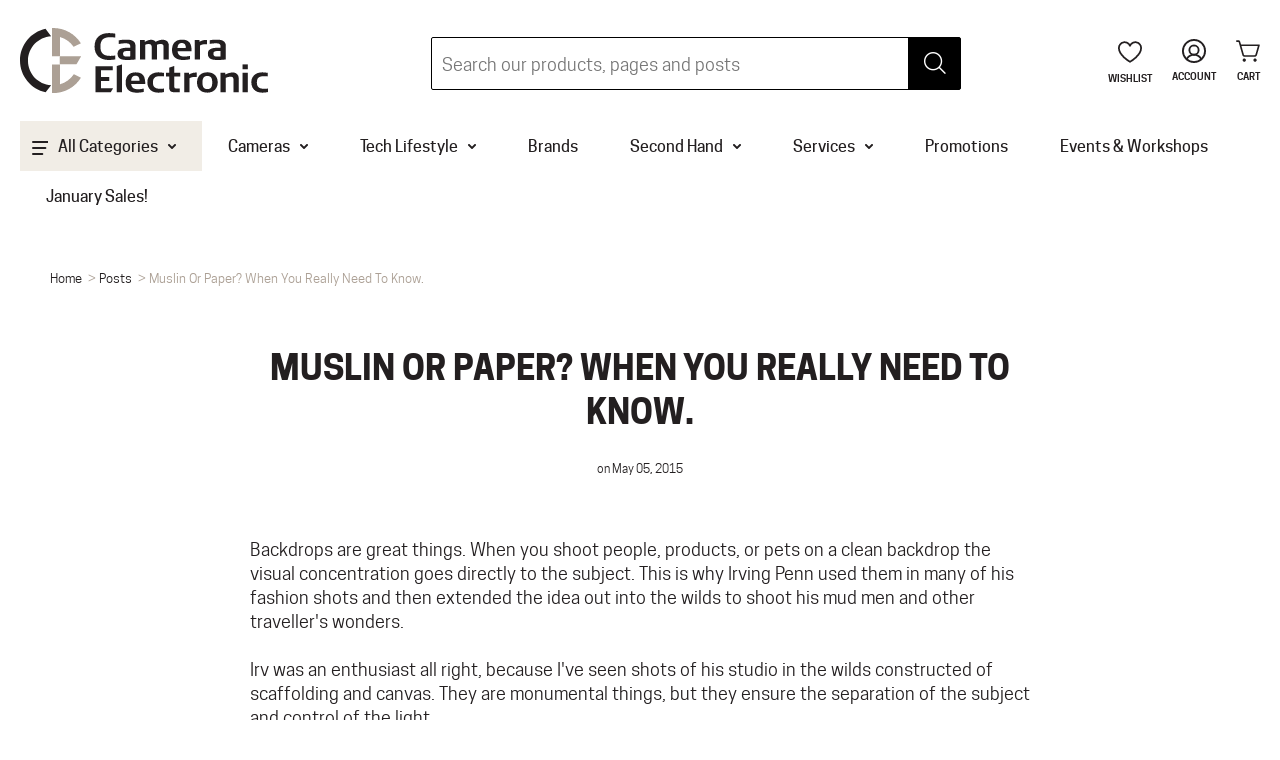

--- FILE ---
content_type: text/html; charset=utf-8
request_url: https://www.cameraelectronic.com.au/blogs/posts/muslin-or-paper-when-you-really-need-to-know
body_size: 64315
content:
<!doctype html>
<!--[if IE 9]> <html class="ie9 no-js" lang="en"> <![endif]-->
<!--[if (gt IE 9)|!(IE)]><!--> <html class="no-js" lang="en"> <!--<![endif]-->
<head>
  <!-- Basic page needs ================================================== -->
  <meta charset="utf-8">
  <!--[if IE]><meta http-equiv="X-UA-Compatible" content="IE=edge,chrome=1"><![endif]-->
  <meta name="viewport" content="width=device-width,initial-scale=1">
  <meta name="theme-color" content="#231f20">
  <meta name="keywords" content="Shopify Template" />
  <meta name="author" content="p-themes">
  <link rel="canonical" href="https://www.cameraelectronic.com.au/blogs/posts/muslin-or-paper-when-you-really-need-to-know"><link rel="shortcut icon" href="//www.cameraelectronic.com.au/cdn/shop/files/favicon_32x32.png?v=1767569417" type="image/png"><!-- Title and description ================================================== --><title>Muslin Or Paper? When You Really Need To Know.
&ndash; Camera Electronic
</title>
  <!-- Google Search Console -->
  <meta name="google-site-verification" content="s9tZSJ4K21eooXa1jFqun0dsf_n9zoUtsx6YzY2tseQ" />
  <!-- Google Search Console --><meta name="description" content="Backdrops are great things. When you shoot people, products, or pets on a clean backdrop the visual concentration goes directly to the subject. This is why Irving Penn used them in many of his fashion shots and then extended the idea out into the wilds to shoot his mud men and other traveller&#39;s wonders.Irv was an enthu"><!-- Social meta ================================================== --><!-- /snippets/social-meta-tags.liquid -->




<meta property="og:site_name" content="Camera Electronic">
<meta property="og:url" content="https://www.cameraelectronic.com.au/blogs/posts/muslin-or-paper-when-you-really-need-to-know">
<meta property="og:title" content="Muslin Or Paper? When You Really Need To Know.">
<meta property="og:type" content="article">
<meta property="og:description" content="Backdrops are great things. When you shoot people, products, or pets on a clean backdrop the visual concentration goes directly to the subject. This is why Irving Penn used them in many of his fashion shots and then extended the idea out into the wilds to shoot his mud men and other traveller's wonders.Irv was an enthusiast all right, because I've seen shots of his studio in the wilds constructed of scaffolding and canvas. They are monumental things, but they ensure the separation of the subject and control of the light.Closed to home, and generally not of mud men. we see many of our clients taking out backdrop stand kits as purchases or from the rental department. these kits are way easier to wrangle as they are essentially two big light stands and a cross bar. the cross bar breaks down into 4 sections for packing. The frame will support a 3 metre-wide backdrop and it will generally raise it 3 metres high. Not that this is a good idea - higher you go the more chance of tipping it over - especially if you are outside. Wind is a powerful agent when it hits a sail.So - what do you use for a drop? You can essentially choose cloth or paper. Depending upon whether you are setting up on a flat hard floor - wood, concrete, or vinyl - or a softer or rougher surface like dirt or carpet, you can cover the base of the area with the backdrop. If you put a paper roll on a rough surface it will tear quickly and be an unsafe surface to walk on. In these cases, always choose cloth.Note as well that even if you are always unrolling paper rolls like the Superior brand repeatedly onto a hard studio floor you will pick up dirt and eventually the edges of the paper will be come brittle and tear. Look upon paper rolls as expendable items.Muslin also becomes dirty - particularly if it is a solid colour. People pose with dirty feet, or spill things on it, or pee on it. Fortunately you can throw most muslin drops into a washing machine and eventually clean them up. If the drop is a mottled type you can extend the intervals between cleaning for a long spotty time.Transporting a backdrop to a location is also problematical if you are using a small vehicle. The rolls from Superior are 2.75 metres long and this is just on the edge of do-ability for some small cars. My Suzuki Swift won't take a full Superior 2.75 roll. The mottled muslin drops just crumple up into a duffle bag and can be thrown into the boot easily.If you are in the habit of taking the long paper rolls out to locations and have a car - or better a ute - with a roof rack you can make a superb roll holder from a length of plastic PVC plumber's pipe with the threaded end caps - see you local Bunnings - and you can safely transport a paper roll through a hurricane.Whichever route you decide to take, go for safety with the thing - tape down paper rolls with gaffer tape when subjects will walk over them, and stake or staple down muslin for the same reason. People can walk funny and lurch sideways at the least opportunity and sometimes the backdrops skid under them.see the full range here ">

<meta property="og:image" content="http://www.cameraelectronic.com.au/cdn/shop/articles/Super_1200x1200.jpg?v=1680653057">
<meta property="og:image:secure_url" content="https://www.cameraelectronic.com.au/cdn/shop/articles/Super_1200x1200.jpg?v=1680653057">


<meta name="twitter:card" content="summary_large_image">
<meta name="twitter:title" content="Muslin Or Paper? When You Really Need To Know.">
<meta name="twitter:description" content="Backdrops are great things. When you shoot people, products, or pets on a clean backdrop the visual concentration goes directly to the subject. This is why Irving Penn used them in many of his fashion shots and then extended the idea out into the wilds to shoot his mud men and other traveller's wonders.Irv was an enthusiast all right, because I've seen shots of his studio in the wilds constructed of scaffolding and canvas. They are monumental things, but they ensure the separation of the subject and control of the light.Closed to home, and generally not of mud men. we see many of our clients taking out backdrop stand kits as purchases or from the rental department. these kits are way easier to wrangle as they are essentially two big light stands and a cross bar. the cross bar breaks down into 4 sections for packing. The frame will support a 3 metre-wide backdrop and it will generally raise it 3 metres high. Not that this is a good idea - higher you go the more chance of tipping it over - especially if you are outside. Wind is a powerful agent when it hits a sail.So - what do you use for a drop? You can essentially choose cloth or paper. Depending upon whether you are setting up on a flat hard floor - wood, concrete, or vinyl - or a softer or rougher surface like dirt or carpet, you can cover the base of the area with the backdrop. If you put a paper roll on a rough surface it will tear quickly and be an unsafe surface to walk on. In these cases, always choose cloth.Note as well that even if you are always unrolling paper rolls like the Superior brand repeatedly onto a hard studio floor you will pick up dirt and eventually the edges of the paper will be come brittle and tear. Look upon paper rolls as expendable items.Muslin also becomes dirty - particularly if it is a solid colour. People pose with dirty feet, or spill things on it, or pee on it. Fortunately you can throw most muslin drops into a washing machine and eventually clean them up. If the drop is a mottled type you can extend the intervals between cleaning for a long spotty time.Transporting a backdrop to a location is also problematical if you are using a small vehicle. The rolls from Superior are 2.75 metres long and this is just on the edge of do-ability for some small cars. My Suzuki Swift won't take a full Superior 2.75 roll. The mottled muslin drops just crumple up into a duffle bag and can be thrown into the boot easily.If you are in the habit of taking the long paper rolls out to locations and have a car - or better a ute - with a roof rack you can make a superb roll holder from a length of plastic PVC plumber's pipe with the threaded end caps - see you local Bunnings - and you can safely transport a paper roll through a hurricane.Whichever route you decide to take, go for safety with the thing - tape down paper rolls with gaffer tape when subjects will walk over them, and stake or staple down muslin for the same reason. People can walk funny and lurch sideways at the least opportunity and sometimes the backdrops skid under them.see the full range here ">
<!-- Helpers ================================================== -->

  <!-- CSS ================================================== -->
<link href="//www.cameraelectronic.com.au/cdn/shop/t/2/assets/theme.css?v=97800935091215646201768428714" rel="stylesheet" type="text/css" media="all" />
<link href="//www.cameraelectronic.com.au/cdn/shop/t/2/assets/custom.css?v=107883922578192306701732071062" rel="stylesheet" type="text/css" media="all" />
<link href="//www.cameraelectronic.com.au/cdn/shop/t/2/assets/breadcrumb.css?v=16875939819638881151682489020" rel="stylesheet" type="text/css" media="all" />
<link href="//www.cameraelectronic.com.au/cdn/shop/t/2/assets/button.css?v=130359026263260753551682914902" rel="stylesheet" type="text/css" media="all" />
<link href="//www.cameraelectronic.com.au/cdn/shop/t/2/assets/font.css?v=77981209269310602581768428714" rel="stylesheet" type="text/css" media="all" />
<link href="//www.cameraelectronic.com.au/cdn/shop/t/2/assets/product.css?v=98039247742983132061768428713" rel="stylesheet" type="text/css" media="all" />
<link href="//www.cameraelectronic.com.au/cdn/shop/t/2/assets/compare.css?v=28352749926260611091682920297" rel="stylesheet" type="text/css" media="all" />
<link href="//www.cameraelectronic.com.au/cdn/shop/t/2/assets/preorder.css?v=158662637408194084951681801321" rel="stylesheet" type="text/css" media="all" />
<link href="//www.cameraelectronic.com.au/cdn/shop/t/2/assets/rental.css?v=64556785988334417481682662742" rel="stylesheet" type="text/css" media="all" />
<link href="//www.cameraelectronic.com.au/cdn/shop/t/2/assets/discount.css?v=17716210377745045131698273394" rel="stylesheet" type="text/css" media="all" />
<link href="//www.cameraelectronic.com.au/cdn/shop/t/2/assets/blog.css?v=8504586114522114691691629865" rel="stylesheet" type="text/css" media="all" />


<script src="//www.cameraelectronic.com.au/cdn/shop/t/2/assets/jquery.min.js?v=146653844047132007351675812976" defer="defer"></script><!-- Header hook for plugins ================================================== -->
  <script>window.performance && window.performance.mark && window.performance.mark('shopify.content_for_header.start');</script><meta name="google-site-verification" content="58hfR02cijbfK-hx8D_LEvenyA9fAsINl8zyPpZY64w">
<meta name="facebook-domain-verification" content="sjukpyjrl8d3j15d314p0vu7ar6vin">
<meta id="shopify-digital-wallet" name="shopify-digital-wallet" content="/68502520085/digital_wallets/dialog">
<meta name="shopify-checkout-api-token" content="fd521dc642b84b97cd1fcd888d6d827a">
<meta id="in-context-paypal-metadata" data-shop-id="68502520085" data-venmo-supported="false" data-environment="production" data-locale="en_US" data-paypal-v4="true" data-currency="AUD">
<link rel="alternate" type="application/atom+xml" title="Feed" href="/blogs/posts.atom" />
<script async="async" src="/checkouts/internal/preloads.js?locale=en-AU"></script>
<link rel="preconnect" href="https://shop.app" crossorigin="anonymous">
<script async="async" src="https://shop.app/checkouts/internal/preloads.js?locale=en-AU&shop_id=68502520085" crossorigin="anonymous"></script>
<script id="apple-pay-shop-capabilities" type="application/json">{"shopId":68502520085,"countryCode":"AU","currencyCode":"AUD","merchantCapabilities":["supports3DS"],"merchantId":"gid:\/\/shopify\/Shop\/68502520085","merchantName":"Camera Electronic","requiredBillingContactFields":["postalAddress","email","phone"],"requiredShippingContactFields":["postalAddress","email","phone"],"shippingType":"shipping","supportedNetworks":["visa","masterCard","amex","jcb"],"total":{"type":"pending","label":"Camera Electronic","amount":"1.00"},"shopifyPaymentsEnabled":true,"supportsSubscriptions":true}</script>
<script id="shopify-features" type="application/json">{"accessToken":"fd521dc642b84b97cd1fcd888d6d827a","betas":["rich-media-storefront-analytics"],"domain":"www.cameraelectronic.com.au","predictiveSearch":true,"shopId":68502520085,"locale":"en"}</script>
<script>var Shopify = Shopify || {};
Shopify.shop = "cameraelectronic.myshopify.com";
Shopify.locale = "en";
Shopify.currency = {"active":"AUD","rate":"1.0"};
Shopify.country = "AU";
Shopify.theme = {"name":"Install-me-wokiee-v-2-2-2-shopify-2-0","id":143441297685,"schema_name":"Wokiee","schema_version":"2.2.2 shopify 2.0","theme_store_id":null,"role":"main"};
Shopify.theme.handle = "null";
Shopify.theme.style = {"id":null,"handle":null};
Shopify.cdnHost = "www.cameraelectronic.com.au/cdn";
Shopify.routes = Shopify.routes || {};
Shopify.routes.root = "/";</script>
<script type="module">!function(o){(o.Shopify=o.Shopify||{}).modules=!0}(window);</script>
<script>!function(o){function n(){var o=[];function n(){o.push(Array.prototype.slice.apply(arguments))}return n.q=o,n}var t=o.Shopify=o.Shopify||{};t.loadFeatures=n(),t.autoloadFeatures=n()}(window);</script>
<script>
  window.ShopifyPay = window.ShopifyPay || {};
  window.ShopifyPay.apiHost = "shop.app\/pay";
  window.ShopifyPay.redirectState = null;
</script>
<script id="shop-js-analytics" type="application/json">{"pageType":"article"}</script>
<script defer="defer" async type="module" src="//www.cameraelectronic.com.au/cdn/shopifycloud/shop-js/modules/v2/client.init-shop-cart-sync_C5BV16lS.en.esm.js"></script>
<script defer="defer" async type="module" src="//www.cameraelectronic.com.au/cdn/shopifycloud/shop-js/modules/v2/chunk.common_CygWptCX.esm.js"></script>
<script type="module">
  await import("//www.cameraelectronic.com.au/cdn/shopifycloud/shop-js/modules/v2/client.init-shop-cart-sync_C5BV16lS.en.esm.js");
await import("//www.cameraelectronic.com.au/cdn/shopifycloud/shop-js/modules/v2/chunk.common_CygWptCX.esm.js");

  window.Shopify.SignInWithShop?.initShopCartSync?.({"fedCMEnabled":true,"windoidEnabled":true});

</script>
<script>
  window.Shopify = window.Shopify || {};
  if (!window.Shopify.featureAssets) window.Shopify.featureAssets = {};
  window.Shopify.featureAssets['shop-js'] = {"shop-cart-sync":["modules/v2/client.shop-cart-sync_ZFArdW7E.en.esm.js","modules/v2/chunk.common_CygWptCX.esm.js"],"init-fed-cm":["modules/v2/client.init-fed-cm_CmiC4vf6.en.esm.js","modules/v2/chunk.common_CygWptCX.esm.js"],"shop-button":["modules/v2/client.shop-button_tlx5R9nI.en.esm.js","modules/v2/chunk.common_CygWptCX.esm.js"],"shop-cash-offers":["modules/v2/client.shop-cash-offers_DOA2yAJr.en.esm.js","modules/v2/chunk.common_CygWptCX.esm.js","modules/v2/chunk.modal_D71HUcav.esm.js"],"init-windoid":["modules/v2/client.init-windoid_sURxWdc1.en.esm.js","modules/v2/chunk.common_CygWptCX.esm.js"],"shop-toast-manager":["modules/v2/client.shop-toast-manager_ClPi3nE9.en.esm.js","modules/v2/chunk.common_CygWptCX.esm.js"],"init-shop-email-lookup-coordinator":["modules/v2/client.init-shop-email-lookup-coordinator_B8hsDcYM.en.esm.js","modules/v2/chunk.common_CygWptCX.esm.js"],"init-shop-cart-sync":["modules/v2/client.init-shop-cart-sync_C5BV16lS.en.esm.js","modules/v2/chunk.common_CygWptCX.esm.js"],"avatar":["modules/v2/client.avatar_BTnouDA3.en.esm.js"],"pay-button":["modules/v2/client.pay-button_FdsNuTd3.en.esm.js","modules/v2/chunk.common_CygWptCX.esm.js"],"init-customer-accounts":["modules/v2/client.init-customer-accounts_DxDtT_ad.en.esm.js","modules/v2/client.shop-login-button_C5VAVYt1.en.esm.js","modules/v2/chunk.common_CygWptCX.esm.js","modules/v2/chunk.modal_D71HUcav.esm.js"],"init-shop-for-new-customer-accounts":["modules/v2/client.init-shop-for-new-customer-accounts_ChsxoAhi.en.esm.js","modules/v2/client.shop-login-button_C5VAVYt1.en.esm.js","modules/v2/chunk.common_CygWptCX.esm.js","modules/v2/chunk.modal_D71HUcav.esm.js"],"shop-login-button":["modules/v2/client.shop-login-button_C5VAVYt1.en.esm.js","modules/v2/chunk.common_CygWptCX.esm.js","modules/v2/chunk.modal_D71HUcav.esm.js"],"init-customer-accounts-sign-up":["modules/v2/client.init-customer-accounts-sign-up_CPSyQ0Tj.en.esm.js","modules/v2/client.shop-login-button_C5VAVYt1.en.esm.js","modules/v2/chunk.common_CygWptCX.esm.js","modules/v2/chunk.modal_D71HUcav.esm.js"],"shop-follow-button":["modules/v2/client.shop-follow-button_Cva4Ekp9.en.esm.js","modules/v2/chunk.common_CygWptCX.esm.js","modules/v2/chunk.modal_D71HUcav.esm.js"],"checkout-modal":["modules/v2/client.checkout-modal_BPM8l0SH.en.esm.js","modules/v2/chunk.common_CygWptCX.esm.js","modules/v2/chunk.modal_D71HUcav.esm.js"],"lead-capture":["modules/v2/client.lead-capture_Bi8yE_yS.en.esm.js","modules/v2/chunk.common_CygWptCX.esm.js","modules/v2/chunk.modal_D71HUcav.esm.js"],"shop-login":["modules/v2/client.shop-login_D6lNrXab.en.esm.js","modules/v2/chunk.common_CygWptCX.esm.js","modules/v2/chunk.modal_D71HUcav.esm.js"],"payment-terms":["modules/v2/client.payment-terms_CZxnsJam.en.esm.js","modules/v2/chunk.common_CygWptCX.esm.js","modules/v2/chunk.modal_D71HUcav.esm.js"]};
</script>
<script>(function() {
  var isLoaded = false;
  function asyncLoad() {
    if (isLoaded) return;
    isLoaded = true;
    var urls = ["https:\/\/ufe.helixo.co\/scripts\/sdk.min.js?shop=cameraelectronic.myshopify.com","https:\/\/static.klaviyo.com\/onsite\/js\/klaviyo.js?company_id=Xuzaip\u0026shop=cameraelectronic.myshopify.com","https:\/\/static.klaviyo.com\/onsite\/js\/klaviyo.js?company_id=Xuzaip\u0026shop=cameraelectronic.myshopify.com","https:\/\/shy.elfsight.com\/p\/platform.js?shop=cameraelectronic.myshopify.com","https:\/\/tools.luckyorange.com\/core\/lo.js?site-id=efdb46f6\u0026shop=cameraelectronic.myshopify.com","https:\/\/cdn.hextom.com\/js\/ultimatesalesboost.js?shop=cameraelectronic.myshopify.com","https:\/\/searchanise-ef84.kxcdn.com\/widgets\/shopify\/init.js?a=0s2J0E2P4b\u0026shop=cameraelectronic.myshopify.com"];
    for (var i = 0; i < urls.length; i++) {
      var s = document.createElement('script');
      s.type = 'text/javascript';
      s.async = true;
      s.src = urls[i];
      var x = document.getElementsByTagName('script')[0];
      x.parentNode.insertBefore(s, x);
    }
  };
  if(window.attachEvent) {
    window.attachEvent('onload', asyncLoad);
  } else {
    window.addEventListener('load', asyncLoad, false);
  }
})();</script>
<script id="__st">var __st={"a":68502520085,"offset":28800,"reqid":"764a42ab-d4e5-47c0-b22b-c3414a1b7f53-1768832065","pageurl":"www.cameraelectronic.com.au\/blogs\/posts\/muslin-or-paper-when-you-really-need-to-know","s":"articles-604898918677","u":"b5cb5e64aa68","p":"article","rtyp":"article","rid":604898918677};</script>
<script>window.ShopifyPaypalV4VisibilityTracking = true;</script>
<script id="captcha-bootstrap">!function(){'use strict';const t='contact',e='account',n='new_comment',o=[[t,t],['blogs',n],['comments',n],[t,'customer']],c=[[e,'customer_login'],[e,'guest_login'],[e,'recover_customer_password'],[e,'create_customer']],r=t=>t.map((([t,e])=>`form[action*='/${t}']:not([data-nocaptcha='true']) input[name='form_type'][value='${e}']`)).join(','),a=t=>()=>t?[...document.querySelectorAll(t)].map((t=>t.form)):[];function s(){const t=[...o],e=r(t);return a(e)}const i='password',u='form_key',d=['recaptcha-v3-token','g-recaptcha-response','h-captcha-response',i],f=()=>{try{return window.sessionStorage}catch{return}},m='__shopify_v',_=t=>t.elements[u];function p(t,e,n=!1){try{const o=window.sessionStorage,c=JSON.parse(o.getItem(e)),{data:r}=function(t){const{data:e,action:n}=t;return t[m]||n?{data:e,action:n}:{data:t,action:n}}(c);for(const[e,n]of Object.entries(r))t.elements[e]&&(t.elements[e].value=n);n&&o.removeItem(e)}catch(o){console.error('form repopulation failed',{error:o})}}const l='form_type',E='cptcha';function T(t){t.dataset[E]=!0}const w=window,h=w.document,L='Shopify',v='ce_forms',y='captcha';let A=!1;((t,e)=>{const n=(g='f06e6c50-85a8-45c8-87d0-21a2b65856fe',I='https://cdn.shopify.com/shopifycloud/storefront-forms-hcaptcha/ce_storefront_forms_captcha_hcaptcha.v1.5.2.iife.js',D={infoText:'Protected by hCaptcha',privacyText:'Privacy',termsText:'Terms'},(t,e,n)=>{const o=w[L][v],c=o.bindForm;if(c)return c(t,g,e,D).then(n);var r;o.q.push([[t,g,e,D],n]),r=I,A||(h.body.append(Object.assign(h.createElement('script'),{id:'captcha-provider',async:!0,src:r})),A=!0)});var g,I,D;w[L]=w[L]||{},w[L][v]=w[L][v]||{},w[L][v].q=[],w[L][y]=w[L][y]||{},w[L][y].protect=function(t,e){n(t,void 0,e),T(t)},Object.freeze(w[L][y]),function(t,e,n,w,h,L){const[v,y,A,g]=function(t,e,n){const i=e?o:[],u=t?c:[],d=[...i,...u],f=r(d),m=r(i),_=r(d.filter((([t,e])=>n.includes(e))));return[a(f),a(m),a(_),s()]}(w,h,L),I=t=>{const e=t.target;return e instanceof HTMLFormElement?e:e&&e.form},D=t=>v().includes(t);t.addEventListener('submit',(t=>{const e=I(t);if(!e)return;const n=D(e)&&!e.dataset.hcaptchaBound&&!e.dataset.recaptchaBound,o=_(e),c=g().includes(e)&&(!o||!o.value);(n||c)&&t.preventDefault(),c&&!n&&(function(t){try{if(!f())return;!function(t){const e=f();if(!e)return;const n=_(t);if(!n)return;const o=n.value;o&&e.removeItem(o)}(t);const e=Array.from(Array(32),(()=>Math.random().toString(36)[2])).join('');!function(t,e){_(t)||t.append(Object.assign(document.createElement('input'),{type:'hidden',name:u})),t.elements[u].value=e}(t,e),function(t,e){const n=f();if(!n)return;const o=[...t.querySelectorAll(`input[type='${i}']`)].map((({name:t})=>t)),c=[...d,...o],r={};for(const[a,s]of new FormData(t).entries())c.includes(a)||(r[a]=s);n.setItem(e,JSON.stringify({[m]:1,action:t.action,data:r}))}(t,e)}catch(e){console.error('failed to persist form',e)}}(e),e.submit())}));const S=(t,e)=>{t&&!t.dataset[E]&&(n(t,e.some((e=>e===t))),T(t))};for(const o of['focusin','change'])t.addEventListener(o,(t=>{const e=I(t);D(e)&&S(e,y())}));const B=e.get('form_key'),M=e.get(l),P=B&&M;t.addEventListener('DOMContentLoaded',(()=>{const t=y();if(P)for(const e of t)e.elements[l].value===M&&p(e,B);[...new Set([...A(),...v().filter((t=>'true'===t.dataset.shopifyCaptcha))])].forEach((e=>S(e,t)))}))}(h,new URLSearchParams(w.location.search),n,t,e,['guest_login'])})(!0,!0)}();</script>
<script integrity="sha256-4kQ18oKyAcykRKYeNunJcIwy7WH5gtpwJnB7kiuLZ1E=" data-source-attribution="shopify.loadfeatures" defer="defer" src="//www.cameraelectronic.com.au/cdn/shopifycloud/storefront/assets/storefront/load_feature-a0a9edcb.js" crossorigin="anonymous"></script>
<script crossorigin="anonymous" defer="defer" src="//www.cameraelectronic.com.au/cdn/shopifycloud/storefront/assets/shopify_pay/storefront-65b4c6d7.js?v=20250812"></script>
<script data-source-attribution="shopify.dynamic_checkout.dynamic.init">var Shopify=Shopify||{};Shopify.PaymentButton=Shopify.PaymentButton||{isStorefrontPortableWallets:!0,init:function(){window.Shopify.PaymentButton.init=function(){};var t=document.createElement("script");t.src="https://www.cameraelectronic.com.au/cdn/shopifycloud/portable-wallets/latest/portable-wallets.en.js",t.type="module",document.head.appendChild(t)}};
</script>
<script data-source-attribution="shopify.dynamic_checkout.buyer_consent">
  function portableWalletsHideBuyerConsent(e){var t=document.getElementById("shopify-buyer-consent"),n=document.getElementById("shopify-subscription-policy-button");t&&n&&(t.classList.add("hidden"),t.setAttribute("aria-hidden","true"),n.removeEventListener("click",e))}function portableWalletsShowBuyerConsent(e){var t=document.getElementById("shopify-buyer-consent"),n=document.getElementById("shopify-subscription-policy-button");t&&n&&(t.classList.remove("hidden"),t.removeAttribute("aria-hidden"),n.addEventListener("click",e))}window.Shopify?.PaymentButton&&(window.Shopify.PaymentButton.hideBuyerConsent=portableWalletsHideBuyerConsent,window.Shopify.PaymentButton.showBuyerConsent=portableWalletsShowBuyerConsent);
</script>
<script data-source-attribution="shopify.dynamic_checkout.cart.bootstrap">document.addEventListener("DOMContentLoaded",(function(){function t(){return document.querySelector("shopify-accelerated-checkout-cart, shopify-accelerated-checkout")}if(t())Shopify.PaymentButton.init();else{new MutationObserver((function(e,n){t()&&(Shopify.PaymentButton.init(),n.disconnect())})).observe(document.body,{childList:!0,subtree:!0})}}));
</script>
<link id="shopify-accelerated-checkout-styles" rel="stylesheet" media="screen" href="https://www.cameraelectronic.com.au/cdn/shopifycloud/portable-wallets/latest/accelerated-checkout-backwards-compat.css" crossorigin="anonymous">
<style id="shopify-accelerated-checkout-cart">
        #shopify-buyer-consent {
  margin-top: 1em;
  display: inline-block;
  width: 100%;
}

#shopify-buyer-consent.hidden {
  display: none;
}

#shopify-subscription-policy-button {
  background: none;
  border: none;
  padding: 0;
  text-decoration: underline;
  font-size: inherit;
  cursor: pointer;
}

#shopify-subscription-policy-button::before {
  box-shadow: none;
}

      </style>

<script>window.performance && window.performance.mark && window.performance.mark('shopify.content_for_header.end');</script>
  <!-- /Header hook for plugins ================================================== --><style>
    .tt-flbtn.disabled{
    opacity: 0.3;
    }
  </style>




<!-- BEGIN app block: shopify://apps/yotpo-product-reviews/blocks/settings/eb7dfd7d-db44-4334-bc49-c893b51b36cf -->


  <script type="text/javascript" src="https://cdn-widgetsrepository.yotpo.com/v1/loader/0iEbv1z8MK59LRH0xkSVUmApT9UwDHRlwh9A5Ya4?languageCode=en" async></script>



  
<!-- END app block --><!-- BEGIN app block: shopify://apps/powerful-form-builder/blocks/app-embed/e4bcb1eb-35b2-42e6-bc37-bfe0e1542c9d --><script type="text/javascript" hs-ignore data-cookieconsent="ignore">
  var Globo = Globo || {};
  var globoFormbuilderRecaptchaInit = function(){};
  var globoFormbuilderHcaptchaInit = function(){};
  window.Globo.FormBuilder = window.Globo.FormBuilder || {};
  window.Globo.FormBuilder.shop = {"configuration":{"money_format":"${{amount}}"},"pricing":{"features":{"bulkOrderForm":true,"cartForm":true,"fileUpload":30,"removeCopyright":true,"restrictedEmailDomains":true,"metrics":true}},"settings":{"copyright":"Powered by <a href=\"https://globosoftware.net\" target=\"_blank\">Globo</a> <a href=\"https://apps.shopify.com/form-builder-contact-form\" target=\"_blank\">Contact Form</a>","hideWaterMark":false,"reCaptcha":{"recaptchaType":"v2","siteKey":false,"languageCode":"en"},"hCaptcha":{"siteKey":false},"scrollTop":false,"customCssCode":"","customCssEnabled":false,"additionalColumns":[]},"encryption_form_id":1,"url":"https://app.powerfulform.com/","CDN_URL":"https://dxo9oalx9qc1s.cloudfront.net","app_id":"1783207"};

  if(window.Globo.FormBuilder.shop.settings.customCssEnabled && window.Globo.FormBuilder.shop.settings.customCssCode){
    const customStyle = document.createElement('style');
    customStyle.type = 'text/css';
    customStyle.innerHTML = window.Globo.FormBuilder.shop.settings.customCssCode;
    document.head.appendChild(customStyle);
  }

  window.Globo.FormBuilder.forms = [];
    
      
      
      
      window.Globo.FormBuilder.forms[784] = {"784":{"header":{"active":false,"title":"Contact us","description":"\u003cp\u003e\u003cbr\u003e\u003c\/p\u003e"},"elements":[{"id":"text","type":"text","label":"First Name","placeholder":"Your First Name","description":"","limitCharacters":false,"characters":100,"hideLabel":true,"keepPositionLabel":false,"required":true,"ifHideLabel":false,"inputIcon":"","columnWidth":50},{"id":"text-2","type":"text","label":"Second Name","placeholder":"Your Second Name","description":"","limitCharacters":false,"characters":100,"hideLabel":true,"keepPositionLabel":false,"required":false,"ifHideLabel":false,"inputIcon":"","columnWidth":50},{"id":"email","type":"email","label":"Email","placeholder":"Your Email","description":"","limitCharacters":false,"characters":100,"hideLabel":true,"keepPositionLabel":false,"required":true,"ifHideLabel":false,"inputIcon":"","columnWidth":50},{"id":"phone","type":"phone","label":"Phone","placeholder":"Your Phone","description":"","validatePhone":false,"onlyShowFlag":false,"defaultCountryCode":"us","limitCharacters":false,"characters":100,"hideLabel":true,"keepPositionLabel":false,"required":false,"ifHideLabel":false,"inputIcon":"","columnWidth":50},{"id":"textarea","type":"textarea","label":"Enquiry","placeholder":"Your Message","description":"","limitCharacters":false,"characters":100,"hideLabel":false,"keepPositionLabel":false,"required":true,"ifHideLabel":false,"columnWidth":100},{"id":"hidden","type":"hidden","label":"hidden-source","dataType":"fixed","fixedValue":"Shopify, contact-us","defaultValue":"","dynamicValue":[{"when":"","is":"","value":""}]},{"id":"hidden-2","type":"hidden","label":"hidden-tags","dataType":"fixed","fixedValue":"contact-form","defaultValue":"","dynamicValue":[{"when":"","is":"","value":""}]}],"add-elements":null,"footer":{"description":"","previousText":"Previous","nextText":"Next","submitText":"Submit","resetButton":false,"resetButtonText":"Reset","submitFullWidth":false,"submitAlignment":"center"},"mail":{"admin":null,"customer":{"enable":false,"emailType":"elementEmail","selectEmail":"onlyEmail","emailId":"email","emailConditional":false,"note":"You can use variables which will help you create a dynamic content","subject":"Thanks for submitting","content":"\u003ctable class=\"header row\" style=\"width: 100%; border-spacing: 0; border-collapse: collapse; margin: 40px 0 20px;\"\u003e\n\u003ctbody\u003e\n\u003ctr\u003e\n\u003ctd class=\"header__cell\" style=\"font-family: -apple-system, BlinkMacSystemFont, Roboto, Oxygen, Ubuntu, Cantarell, Fira Sans, Droid Sans, Helvetica Neue, sans-serif;\"\u003e\u003ccenter\u003e\n\u003ctable class=\"container\" style=\"width: 559px; text-align: left; border-spacing: 0px; border-collapse: collapse; margin: 0px auto;\"\u003e\n\u003ctbody\u003e\n\u003ctr\u003e\n\u003ctd style=\"font-family: -apple-system, BlinkMacSystemFont, Roboto, Oxygen, Ubuntu, Cantarell, 'Fira Sans', 'Droid Sans', 'Helvetica Neue', sans-serif; width: 544.219px;\"\u003e\n\u003ctable class=\"row\" style=\"width: 100%; border-spacing: 0; border-collapse: collapse;\"\u003e\n\u003ctbody\u003e\n\u003ctr\u003e\n\u003ctd class=\"shop-name__cell\" style=\"font-family: -apple-system, BlinkMacSystemFont, Roboto, Oxygen, Ubuntu, Cantarell, Fira Sans, Droid Sans, Helvetica Neue, sans-serif;\"\u003e\n\u003ch1 class=\"shop-name__text\" style=\"font-weight: normal; font-size: 30px; color: #333; margin: 0;\"\u003eCamera Electronic\u003c\/h1\u003e\n\u003c\/td\u003e\n\u003ctd class=\"order-number__cell\" style=\"font-family: -apple-system, BlinkMacSystemFont, Roboto, Oxygen, Ubuntu, Cantarell, Fira Sans, Droid Sans, Helvetica Neue, sans-serif; font-size: 14px; color: #999;\" align=\"right\"\u003e\u0026nbsp;\u003c\/td\u003e\n\u003c\/tr\u003e\n\u003c\/tbody\u003e\n\u003c\/table\u003e\n\u003c\/td\u003e\n\u003c\/tr\u003e\n\u003c\/tbody\u003e\n\u003c\/table\u003e\n\u003c\/center\u003e\u003c\/td\u003e\n\u003c\/tr\u003e\n\u003c\/tbody\u003e\n\u003c\/table\u003e\n\u003ctable class=\"row content\" style=\"width: 100%; border-spacing: 0; border-collapse: collapse;\"\u003e\n\u003ctbody\u003e\n\u003ctr\u003e\n\u003ctd class=\"content__cell\" style=\"font-family: -apple-system, BlinkMacSystemFont, Roboto, Oxygen, Ubuntu, Cantarell, Fira Sans, Droid Sans, Helvetica Neue, sans-serif; padding-bottom: 40px;\"\u003e\u003ccenter\u003e\n\u003ctable class=\"container\" style=\"width: 560px; text-align: left; border-spacing: 0; border-collapse: collapse; margin: 0 auto;\"\u003e\n\u003ctbody\u003e\n\u003ctr\u003e\n\u003ctd style=\"font-family: -apple-system, BlinkMacSystemFont, Roboto, Oxygen, Ubuntu, Cantarell, Fira Sans, Droid Sans, Helvetica Neue, sans-serif;\"\u003e\n\u003ch2 class=\"quote-heading\" style=\"font-weight: normal; font-size: 24px; margin: 0 0 10px;\"\u003eThanks for your submission\u003c\/h2\u003e\n\u003cp class=\"quote-heading-message\"\u003eHi, we are getting your submission. We will get back to you shortly.\u003c\/p\u003e\n\u003c\/td\u003e\n\u003c\/tr\u003e\n\u003c\/tbody\u003e\n\u003c\/table\u003e\n\u003ctable class=\"row section\" style=\"width: 100%; border-spacing: 0; border-collapse: collapse; border-top-width: 1px; border-top-color: #e5e5e5; border-top-style: solid;\"\u003e\n\u003ctbody\u003e\n\u003ctr\u003e\n\u003ctd class=\"section__cell\" style=\"font-family: -apple-system, BlinkMacSystemFont, Roboto, Oxygen, Ubuntu, Cantarell, Fira Sans, Droid Sans, Helvetica Neue, sans-serif; padding: 40px 0;\"\u003e\u003ccenter\u003e\n\u003ctable class=\"container\" style=\"width: 560px; text-align: left; border-spacing: 0; border-collapse: collapse; margin: 0 auto;\"\u003e\n\u003ctbody\u003e\n\u003ctr\u003e\n\u003ctd style=\"font-family: -apple-system, BlinkMacSystemFont, Roboto, Oxygen, Ubuntu, Cantarell, Fira Sans, Droid Sans, Helvetica Neue, sans-serif;\"\u003e\n\u003ch3 class=\"more-information\"\u003eMore information\u003c\/h3\u003e\n\u003cp\u003e{{data}}\u003c\/p\u003e\n\u003c\/td\u003e\n\u003c\/tr\u003e\n\u003c\/tbody\u003e\n\u003c\/table\u003e\n\u003c\/center\u003e\u003c\/td\u003e\n\u003c\/tr\u003e\n\u003c\/tbody\u003e\n\u003c\/table\u003e\n\u003ctable class=\"row footer\" style=\"width: 100%; border-spacing: 0; border-collapse: collapse; border-top-width: 1px; border-top-color: #e5e5e5; border-top-style: solid;\"\u003e\n\u003ctbody\u003e\n\u003ctr\u003e\n\u003ctd class=\"footer__cell\" style=\"font-family: -apple-system, BlinkMacSystemFont, Roboto, Oxygen, Ubuntu, Cantarell, Fira Sans, Droid Sans, Helvetica Neue, sans-serif; padding: 35px 0;\"\u003e\u003ccenter\u003e\n\u003ctable class=\"container\" style=\"width: 560px; text-align: left; border-spacing: 0; border-collapse: collapse; margin: 0 auto;\"\u003e\n\u003ctbody\u003e\n\u003ctr\u003e\n\u003ctd style=\"font-family: -apple-system, BlinkMacSystemFont, Roboto, Oxygen, Ubuntu, Cantarell, Fira Sans, Droid Sans, Helvetica Neue, sans-serif;\"\u003e\n\u003cp class=\"contact\" style=\"text-align: center;\"\u003eClick \u003ca href=\"[UNSUBSCRIBEURL]\"\u003ehere\u003c\/a\u003e to unsubscribe\u003c\/p\u003e\n\u003c\/td\u003e\n\u003c\/tr\u003e\n\u003ctr\u003e\n\u003ctd style=\"font-family: -apple-system, BlinkMacSystemFont, Roboto, Oxygen, Ubuntu, Cantarell, Fira Sans, Droid Sans, Helvetica Neue, sans-serif;\"\u003e\u0026nbsp;\u003c\/td\u003e\n\u003c\/tr\u003e\n\u003c\/tbody\u003e\n\u003c\/table\u003e\n\u003c\/center\u003e\u003c\/td\u003e\n\u003c\/tr\u003e\n\u003c\/tbody\u003e\n\u003c\/table\u003e\n\u003c\/center\u003e\u003c\/td\u003e\n\u003c\/tr\u003e\n\u003c\/tbody\u003e\n\u003c\/table\u003e","islimitWidth":false,"maxWidth":"600"}},"appearance":{"layout":"default","width":"1200","style":"classic","mainColor":"rgba(35,31,32,1)","headingColor":"#000","labelColor":"#000","descriptionColor":"#6c757d","optionColor":"#000","paragraphColor":"#000","paragraphBackground":"#fff","background":"color","backgroundColor":"#FFF","backgroundImage":"","backgroundImageAlignment":"middle","floatingIcon":"\u003csvg aria-hidden=\"true\" focusable=\"false\" data-prefix=\"far\" data-icon=\"envelope\" class=\"svg-inline--fa fa-envelope fa-w-16\" role=\"img\" xmlns=\"http:\/\/www.w3.org\/2000\/svg\" viewBox=\"0 0 512 512\"\u003e\u003cpath fill=\"currentColor\" d=\"M464 64H48C21.49 64 0 85.49 0 112v288c0 26.51 21.49 48 48 48h416c26.51 0 48-21.49 48-48V112c0-26.51-21.49-48-48-48zm0 48v40.805c-22.422 18.259-58.168 46.651-134.587 106.49-16.841 13.247-50.201 45.072-73.413 44.701-23.208.375-56.579-31.459-73.413-44.701C106.18 199.465 70.425 171.067 48 152.805V112h416zM48 400V214.398c22.914 18.251 55.409 43.862 104.938 82.646 21.857 17.205 60.134 55.186 103.062 54.955 42.717.231 80.509-37.199 103.053-54.947 49.528-38.783 82.032-64.401 104.947-82.653V400H48z\"\u003e\u003c\/path\u003e\u003c\/svg\u003e","floatingText":"","displayOnAllPage":false,"position":"bottom right","formType":"normalForm","newTemplate":true},"reCaptcha":{"enable":false,"note":"Please make sure that you have set Google reCaptcha v2 Site key and Secret key in \u003ca href=\"\/admin\/settings\"\u003eSettings\u003c\/a\u003e"},"errorMessage":{"required":"Please fill in field","invalid":"Invalid","invalidName":"Invalid name","invalidEmail":"Invalid email","invalidURL":"Invalid URL","invalidPhone":"Invalid phone","invalidNumber":"Invalid number","invalidPassword":"Invalid password","confirmPasswordNotMatch":"Confirmed password doesn't match","customerAlreadyExists":"Customer already exists","fileSizeLimit":"File size limit exceeded","fileNotAllowed":"File extension not allowed","requiredCaptcha":"Please, enter the captcha","requiredProducts":"Please select product","limitQuantity":"The number of products left in stock has been exceeded","shopifyInvalidPhone":"phone - Enter a valid phone number to use this delivery method","shopifyPhoneHasAlready":"phone - Phone has already been taken","shopifyInvalidProvice":"addresses.province - is not valid","otherError":"Something went wrong, please try again"},"afterSubmit":{"action":"clearForm","message":"\u003ch4\u003eThanks for getting in touch!\u0026nbsp;\u003c\/h4\u003e\u003cp\u003e\u003cbr\u003e\u003c\/p\u003e\u003cp\u003eWe appreciate you contacting us. One of our colleagues will get back in touch with you soon!\u003c\/p\u003e\u003cp\u003e\u003cbr\u003e\u003c\/p\u003e\u003cp\u003eHave a great day!\u003c\/p\u003e","redirectUrl":"","enableGa":false,"gaEventCategory":"Form Builder by Globo","gaEventAction":"Submit","gaEventLabel":"Contact us form","enableFpx":false,"fpxTrackerName":""},"integration":{"shopify":{"createAccount":false,"ifExist":"returnError","showMessage":false,"messageRedirectToLogin":"You already registered. Click \u003ca href=\"\/account\/login\"\u003ehere\u003c\/a\u003e to login","sendEmailInvite":false,"sendEmailInviteWhenExist":false,"acceptsMarketing":false,"overwriteCustomerExisting":true,"note":"Learn \u003ca href=\"https:\/\/www.google.com\/\" target=\"_blank\"\u003ehow to connect\u003c\/a\u003e form elements to Shopify customer data","integrationElements":{"text":"additional.your_name","text-2":"additional.text","email":"email","phone":"phone","textarea":"additional.message","hidden":"additional.hidden","hidden-2":"additional.hidden_1"}},"mailChimp":{"loading":"","enable":false,"list":false,"note":"Learn \u003ca href=\"https:\/\/www.google.com\/\" target=\"_blank\"\u003ehow to connect\u003c\/a\u003e form elements to Mailchimp subscriber data","integrationElements":[]},"klaviyo":{"loading":"","enable":true,"list":"SyW99R","note":"Learn \u003ca href=\"https:\/\/www.google.com\/\" target=\"_blank\"\u003ehow to connect\u003c\/a\u003e form elements to Klaviyo subscriber data","integrationElements":{"klaviyoemail":{"val":"email","option":"dynamic"},"first_name":{"val":"text","option":"dynamic"},"last_name":{"val":"text-2","option":"dynamic"},"title":{"val":"","option":""},"organization":{"val":"","option":""},"phone_number":{"val":"phone","option":"dynamic"},"address1":{"val":"","option":""},"address2":{"val":"","option":""},"city":{"val":"","option":""},"region":{"val":"","option":""},"zip":{"val":"","option":""},"country":{"val":"","option":""},"latitude":{"val":"","option":""},"longitude":{"val":"","option":""},"customProperties14":{"val":"hidden","option":"dynamic","custom":"$source"},"customProperties15":{"val":"hidden-2","option":"dynamic","custom":"Shopify Tags"}}},"zapier":{"enable":false,"webhookUrl":""},"hubspot":{"loading":"","enable":false,"list":false,"integrationElements":[]},"omnisend":{"loading":"","enable":false,"integrationElements":{"email":{"val":"","option":""},"firstName":{"val":"","option":""},"lastName":{"val":"","option":""},"status":{"val":"","option":""},"country":{"val":"","option":""},"state":{"val":"","option":""},"city":{"val":"","option":""},"phone":{"val":"","option":""},"postalCode":{"val":"","option":""},"gender":{"val":"","option":""},"birthdate":{"val":"","option":""},"tags":{"val":"","option":""},"customProperties1":{"val":"","option":""},"customProperties2":{"val":"","option":""},"customProperties3":{"val":"","option":""},"customProperties4":{"val":"","option":""},"customProperties5":{"val":"","option":""}}},"getresponse":{"loading":"","enable":false,"list":false,"integrationElements":{"email":{"val":"","option":""},"name":{"val":"","option":""},"gender":{"val":"","option":""},"birthdate":{"val":"","option":""},"company":{"val":"","option":""},"city":{"val":"","option":""},"state":{"val":"","option":""},"street":{"val":"","option":""},"postal_code":{"val":"","option":""},"country":{"val":"","option":""},"phone":{"val":"","option":""},"fax":{"val":"","option":""},"comment":{"val":"","option":""},"ref":{"val":"","option":""},"url":{"val":"","option":""},"tags":{"val":"","option":""},"dayOfCycle":{"val":"","option":""},"scoring":{"val":"","option":""}}},"sendinblue":{"loading":"","enable":false,"list":false,"integrationElements":[]},"campaignmonitor":{"loading":"","enable":false,"list":false,"integrationElements":[]},"activecampaign":{"loading":"","enable":false,"list":[],"integrationElements":[]},"googleCalendar":{"loading":"","enable":false,"list":"","integrationElements":{"starttime":"","endtime":"","summary":"","location":"","description":"","attendees":""}},"googleSheet":{"loading":"","enable":false,"spreadsheetdestination":"","listFields":["phone","text-2","hidden","hidden-2"],"submissionIp":false}},"accountPage":{"showAccountDetail":false,"registrationPage":false,"editAccountPage":false,"header":"Header","active":false,"title":"Account details","headerDescription":"Fill out the form to change account information","afterUpdate":"Message after update","message":"\u003ch5\u003eAccount edited successfully!\u003c\/h5\u003e","footer":"Footer","updateText":"Update","footerDescription":""},"publish":{"requiredLogin":false,"requiredLoginMessage":"Please \u003ca href='\/account\/login' title='login'\u003elogin\u003c\/a\u003e to continue","publishType":"shortCode","embedCode":"\u003cdiv class=\"globo-formbuilder\" data-id=\"Nzg0\"\u003e\u003c\/div\u003e","shortCode":"{formbuilder:Nzg0}","popup":"\u003cbutton class=\"globo-formbuilder-open\" data-id=\"Nzg0\"\u003eOpen form\u003c\/button\u003e","lightbox":"\u003cdiv class=\"globo-form-publish-modal lightbox hidden\" data-id=\"Nzg0\"\u003e\u003cdiv class=\"globo-form-modal-content\"\u003e\u003cdiv class=\"globo-formbuilder\" data-id=\"Nzg0\"\u003e\u003c\/div\u003e\u003c\/div\u003e\u003c\/div\u003e","enableAddShortCode":false,"selectPage":"114330239253","selectPositionOnPage":"top","selectTime":"forever","setCookie":"1","setCookieHours":"1","setCookieWeeks":"1"},"isStepByStepForm":false,"html":"\n\u003cdiv class=\"globo-form default-form globo-form-id-784\"\u003e\n\u003cstyle\u003e\n.globo-form-id-784 .globo-form-app{\n    max-width: 1200px;\n    width: -webkit-fill-available;\n    \n    background-color: #FFF;\n    \n    \n}\n\n.globo-form-id-784 .globo-form-app .globo-heading{\n    color: #000\n}\n.globo-form-id-784 .globo-form-app .globo-description,\n.globo-form-id-784 .globo-form-app .header .globo-description{\n    color: #6c757d\n}\n.globo-form-id-784 .globo-form-app .globo-label,\n.globo-form-id-784 .globo-form-app .globo-form-control label.globo-label,\n.globo-form-id-784 .globo-form-app .globo-form-control label.globo-label span.label-content{\n    color: #000;\n    text-align: left !important;\n}\n.globo-form-id-784 .globo-form-app .globo-label.globo-position-label{\n    height: 20px !important;\n}\n.globo-form-id-784 .globo-form-app .globo-form-control .help-text.globo-description{\n    color: #6c757d\n}\n.globo-form-id-784 .globo-form-app .globo-form-control .checkbox-wrapper .globo-option,\n.globo-form-id-784 .globo-form-app .globo-form-control .radio-wrapper .globo-option\n{\n    color: #000\n}\n.globo-form-id-784 .globo-form-app .footer{\n    text-align:center;\n}\n.globo-form-id-784 .globo-form-app .footer button{\n    border:1px solid rgba(35,31,32,1);\n    \n}\n.globo-form-id-784 .globo-form-app .footer button.submit,\n.globo-form-id-784 .globo-form-app .footer button.checkout,\n.globo-form-id-784 .globo-form-app .footer button.action.loading .spinner{\n    background-color: rgba(35,31,32,1);\n    color : #ffffff;\n}\n.globo-form-id-784 .globo-form-app .globo-form-control .star-rating\u003efieldset:not(:checked)\u003elabel:before {\n    content: url('data:image\/svg+xml; utf8, \u003csvg aria-hidden=\"true\" focusable=\"false\" data-prefix=\"far\" data-icon=\"star\" class=\"svg-inline--fa fa-star fa-w-18\" role=\"img\" xmlns=\"http:\/\/www.w3.org\/2000\/svg\" viewBox=\"0 0 576 512\"\u003e\u003cpath fill=\"rgba(35,31,32,1)\" d=\"M528.1 171.5L382 150.2 316.7 17.8c-11.7-23.6-45.6-23.9-57.4 0L194 150.2 47.9 171.5c-26.2 3.8-36.7 36.1-17.7 54.6l105.7 103-25 145.5c-4.5 26.3 23.2 46 46.4 33.7L288 439.6l130.7 68.7c23.2 12.2 50.9-7.4 46.4-33.7l-25-145.5 105.7-103c19-18.5 8.5-50.8-17.7-54.6zM388.6 312.3l23.7 138.4L288 385.4l-124.3 65.3 23.7-138.4-100.6-98 139-20.2 62.2-126 62.2 126 139 20.2-100.6 98z\"\u003e\u003c\/path\u003e\u003c\/svg\u003e');\n}\n.globo-form-id-784 .globo-form-app .globo-form-control .star-rating\u003efieldset\u003einput:checked ~ label:before {\n    content: url('data:image\/svg+xml; utf8, \u003csvg aria-hidden=\"true\" focusable=\"false\" data-prefix=\"fas\" data-icon=\"star\" class=\"svg-inline--fa fa-star fa-w-18\" role=\"img\" xmlns=\"http:\/\/www.w3.org\/2000\/svg\" viewBox=\"0 0 576 512\"\u003e\u003cpath fill=\"rgba(35,31,32,1)\" d=\"M259.3 17.8L194 150.2 47.9 171.5c-26.2 3.8-36.7 36.1-17.7 54.6l105.7 103-25 145.5c-4.5 26.3 23.2 46 46.4 33.7L288 439.6l130.7 68.7c23.2 12.2 50.9-7.4 46.4-33.7l-25-145.5 105.7-103c19-18.5 8.5-50.8-17.7-54.6L382 150.2 316.7 17.8c-11.7-23.6-45.6-23.9-57.4 0z\"\u003e\u003c\/path\u003e\u003c\/svg\u003e');\n}\n.globo-form-id-784 .globo-form-app .globo-form-control .star-rating\u003efieldset:not(:checked)\u003elabel:hover:before,\n.globo-form-id-784 .globo-form-app .globo-form-control .star-rating\u003efieldset:not(:checked)\u003elabel:hover ~ label:before{\n    content : url('data:image\/svg+xml; utf8, \u003csvg aria-hidden=\"true\" focusable=\"false\" data-prefix=\"fas\" data-icon=\"star\" class=\"svg-inline--fa fa-star fa-w-18\" role=\"img\" xmlns=\"http:\/\/www.w3.org\/2000\/svg\" viewBox=\"0 0 576 512\"\u003e\u003cpath fill=\"rgba(35,31,32,1)\" d=\"M259.3 17.8L194 150.2 47.9 171.5c-26.2 3.8-36.7 36.1-17.7 54.6l105.7 103-25 145.5c-4.5 26.3 23.2 46 46.4 33.7L288 439.6l130.7 68.7c23.2 12.2 50.9-7.4 46.4-33.7l-25-145.5 105.7-103c19-18.5 8.5-50.8-17.7-54.6L382 150.2 316.7 17.8c-11.7-23.6-45.6-23.9-57.4 0z\"\u003e\u003c\/path\u003e\u003c\/svg\u003e')\n}\n.globo-form-id-784 .globo-form-app .globo-form-control .radio-wrapper .radio-input:checked ~ .radio-label:after {\n    background: rgba(35,31,32,1);\n    background: radial-gradient(rgba(35,31,32,1) 40%, #fff 45%);\n}\n.globo-form-id-784 .globo-form-app .globo-form-control .checkbox-wrapper .checkbox-input:checked ~ .checkbox-label:before {\n    border-color: rgba(35,31,32,1);\n    box-shadow: 0 4px 6px rgba(50,50,93,0.11), 0 1px 3px rgba(0,0,0,0.08);\n    background-color: rgba(35,31,32,1);\n}\n.globo-form-id-784 .globo-form-app .step.-completed .step__number,\n.globo-form-id-784 .globo-form-app .line.-progress,\n.globo-form-id-784 .globo-form-app .line.-start{\n    background-color: rgba(35,31,32,1);\n}\n.globo-form-id-784 .globo-form-app .checkmark__check,\n.globo-form-id-784 .globo-form-app .checkmark__circle{\n    stroke: rgba(35,31,32,1);\n}\n.globo-form-id-784 .floating-button{\n    background-color: rgba(35,31,32,1);\n}\n.globo-form-id-784 .globo-form-app .globo-form-control .checkbox-wrapper .checkbox-input ~ .checkbox-label:before,\n.globo-form-app .globo-form-control .radio-wrapper .radio-input ~ .radio-label:after{\n    border-color : rgba(35,31,32,1);\n}\n.globo-form-id-784 .flatpickr-day.selected, \n.globo-form-id-784 .flatpickr-day.startRange, \n.globo-form-id-784 .flatpickr-day.endRange, \n.globo-form-id-784 .flatpickr-day.selected.inRange, \n.globo-form-id-784 .flatpickr-day.startRange.inRange, \n.globo-form-id-784 .flatpickr-day.endRange.inRange, \n.globo-form-id-784 .flatpickr-day.selected:focus, \n.globo-form-id-784 .flatpickr-day.startRange:focus, \n.globo-form-id-784 .flatpickr-day.endRange:focus, \n.globo-form-id-784 .flatpickr-day.selected:hover, \n.globo-form-id-784 .flatpickr-day.startRange:hover, \n.globo-form-id-784 .flatpickr-day.endRange:hover, \n.globo-form-id-784 .flatpickr-day.selected.prevMonthDay, \n.globo-form-id-784 .flatpickr-day.startRange.prevMonthDay, \n.globo-form-id-784 .flatpickr-day.endRange.prevMonthDay, \n.globo-form-id-784 .flatpickr-day.selected.nextMonthDay, \n.globo-form-id-784 .flatpickr-day.startRange.nextMonthDay, \n.globo-form-id-784 .flatpickr-day.endRange.nextMonthDay {\n    background: rgba(35,31,32,1);\n    border-color: rgba(35,31,32,1);\n}\n.globo-form-id-784 .globo-paragraph,\n.globo-form-id-784 .globo-paragraph * {\n    background: #fff !important;\n    color: #000 !important;\n    width: 100%!important;\n}\n\u003c\/style\u003e\n\u003cdiv class=\"globo-form-app default-layout\"\u003e\n    \u003cdiv class=\"header dismiss hidden\" onclick=\"Globo.FormBuilder.closeModalForm(this)\"\u003e\n        \u003csvg width=20 height=20 viewBox=\"0 0 20 20\" class=\"\" focusable=\"false\" aria-hidden=\"true\"\u003e\u003cpath d=\"M11.414 10l4.293-4.293a.999.999 0 1 0-1.414-1.414L10 8.586 5.707 4.293a.999.999 0 1 0-1.414 1.414L8.586 10l-4.293 4.293a.999.999 0 1 0 1.414 1.414L10 11.414l4.293 4.293a.997.997 0 0 0 1.414 0 .999.999 0 0 0 0-1.414L11.414 10z\" fill-rule=\"evenodd\"\u003e\u003c\/path\u003e\u003c\/svg\u003e\n    \u003c\/div\u003e\n    \u003cform class=\"g-container\" novalidate action=\"\/api\/front\/form\/784\/send\" method=\"POST\" enctype=\"multipart\/form-data\" data-id=784\u003e\n        \n            \n        \n        \n            \u003cdiv class=\"content flex-wrap block-container\" data-id=784\u003e\n                \n                    \n                        \n\n\n\n\n\n\n\n\n\n\u003cdiv class=\"globo-form-control layout-2-column\" \u003e\n    \u003clabel for=\"784-text\" class=\"classic-label globo-label \"\u003e\u003cspan class=\"label-content\" data-label=\"First Name\"\u003e\u003c\/span\u003e\u003cspan\u003e\u003c\/span\u003e\u003c\/label\u003e\n    \u003cdiv class=\"globo-form-input\"\u003e\n        \n        \u003cinput type=\"text\"  data-type=\"text\" class=\"classic-input\" id=\"784-text\" name=\"text\" placeholder=\"Your First Name\" presence  \u003e\n    \u003c\/div\u003e\n    \n    \u003csmall class=\"messages\"\u003e\u003c\/small\u003e\n\u003c\/div\u003e\n\n\n                    \n                \n                    \n                        \n\n\n\n\n\n\n\n\n\n\u003cdiv class=\"globo-form-control layout-2-column\" \u003e\n    \u003clabel for=\"784-text-2\" class=\"classic-label globo-label \"\u003e\u003cspan class=\"label-content\" data-label=\"Second Name\"\u003e\u003c\/span\u003e\u003cspan\u003e\u003c\/span\u003e\u003c\/label\u003e\n    \u003cdiv class=\"globo-form-input\"\u003e\n        \n        \u003cinput type=\"text\"  data-type=\"text\" class=\"classic-input\" id=\"784-text-2\" name=\"text-2\" placeholder=\"Your Second Name\"   \u003e\n    \u003c\/div\u003e\n    \n    \u003csmall class=\"messages\"\u003e\u003c\/small\u003e\n\u003c\/div\u003e\n\n\n                    \n                \n                    \n                        \n\n\n\n\n\n\n\n\n\n\u003cdiv class=\"globo-form-control layout-2-column\" \u003e\n    \u003clabel for=\"784-email\" class=\"classic-label globo-label \"\u003e\u003cspan class=\"label-content\" data-label=\"Email\"\u003e\u003c\/span\u003e\u003cspan\u003e\u003c\/span\u003e\u003c\/label\u003e\n    \u003cdiv class=\"globo-form-input\"\u003e\n        \n        \u003cinput type=\"text\"  data-type=\"email\" class=\"classic-input\" id=\"784-email\" name=\"email\" placeholder=\"Your Email\" presence  \u003e\n    \u003c\/div\u003e\n    \n    \u003csmall class=\"messages\"\u003e\u003c\/small\u003e\n\u003c\/div\u003e\n\n\n                    \n                \n                    \n                        \n\n\n\n\n\n\n\n\n\n\u003cdiv class=\"globo-form-control layout-2-column\" \u003e\n    \u003clabel for=\"784-phone\" class=\"classic-label globo-label \"\u003e\u003cspan class=\"label-content\" data-label=\"Phone\"\u003e\u003c\/span\u003e\u003cspan\u003e\u003c\/span\u003e\u003c\/label\u003e\n    \u003cdiv class=\"globo-form-input\"\u003e\n        \n        \u003cinput type=\"text\"  data-type=\"phone\" class=\"classic-input\" id=\"784-phone\" name=\"phone\" placeholder=\"Your Phone\"     default-country-code=\"us\"\u003e\n    \u003c\/div\u003e\n    \n    \u003csmall class=\"messages\"\u003e\u003c\/small\u003e\n\u003c\/div\u003e\n\n\n                    \n                \n                    \n                        \n\n\n\n\n\n\n\n\n\n\u003cdiv class=\"globo-form-control layout-1-column\" \u003e\n    \u003clabel for=\"784-textarea\" class=\"classic-label globo-label \"\u003e\u003cspan class=\"label-content\" data-label=\"Enquiry\"\u003eEnquiry\u003c\/span\u003e\u003cspan class=\"text-danger text-smaller\"\u003e *\u003c\/span\u003e\u003c\/label\u003e\n    \u003ctextarea id=\"784-textarea\"  data-type=\"textarea\" class=\"classic-input\" rows=\"3\" name=\"textarea\" placeholder=\"Your Message\" presence  \u003e\u003c\/textarea\u003e\n    \n    \u003csmall class=\"messages\"\u003e\u003c\/small\u003e\n\u003c\/div\u003e\n\n\n                    \n                \n                    \n                        \n\n\n\n\n\n\n\n\n\n\u003cdiv class=\"globo-form-control layout-1-column\"  style=\"display: none;visibility: hidden;\"\u003e\n    \u003clabel for=\"hidden\" class=\"classic-label\"\u003e\u003cspan class=\"label-content\" data-label=\"hidden-source\"\u003ehidden-source\u003c\/span\u003e\u003cspan\u003e\u003c\/span\u003e\u003c\/label\u003e\n    \n        \u003cinput type=\"hidden\" data-type=\"fixed\" id=\"hidden\" name=\"hidden\" value=\"Shopify, contact-us\"\u003e\n    \n\u003c\/div\u003e\n\n\n                    \n                \n                    \n                        \n\n\n\n\n\n\n\n\n\n\u003cdiv class=\"globo-form-control layout-1-column\"  style=\"display: none;visibility: hidden;\"\u003e\n    \u003clabel for=\"hidden-2\" class=\"classic-label\"\u003e\u003cspan class=\"label-content\" data-label=\"hidden-tags\"\u003ehidden-tags\u003c\/span\u003e\u003cspan\u003e\u003c\/span\u003e\u003c\/label\u003e\n    \n        \u003cinput type=\"hidden\" data-type=\"fixed\" id=\"hidden-2\" name=\"hidden-2\" value=\"contact-form\"\u003e\n    \n\u003c\/div\u003e\n\n\n                    \n                \n                \n            \u003c\/div\u003e\n            \n            \u003cdiv class=\"message error\" data-other-error=\"Something went wrong, please try again\"\u003e\n                \u003cdiv class=\"content\"\u003e\u003c\/div\u003e\n                \u003cdiv class=\"dismiss\" onclick=\"Globo.FormBuilder.dismiss(this)\"\u003e\n                    \u003csvg width=20 height=20 viewBox=\"0 0 20 20\" class=\"\" focusable=\"false\" aria-hidden=\"true\"\u003e\u003cpath d=\"M11.414 10l4.293-4.293a.999.999 0 1 0-1.414-1.414L10 8.586 5.707 4.293a.999.999 0 1 0-1.414 1.414L8.586 10l-4.293 4.293a.999.999 0 1 0 1.414 1.414L10 11.414l4.293 4.293a.997.997 0 0 0 1.414 0 .999.999 0 0 0 0-1.414L11.414 10z\" fill-rule=\"evenodd\"\u003e\u003c\/path\u003e\u003c\/svg\u003e\n                \u003c\/div\u003e\n            \u003c\/div\u003e\n            \u003cdiv class=\"message warning\" data-other-error=\"Something went wrong, please try again\"\u003e\n                \u003cdiv class=\"content\"\u003e\u003c\/div\u003e\n                \u003cdiv class=\"dismiss\" onclick=\"Globo.FormBuilder.dismiss(this)\"\u003e\n                    \u003csvg width=20 height=20 viewBox=\"0 0 20 20\" class=\"\" focusable=\"false\" aria-hidden=\"true\"\u003e\u003cpath d=\"M11.414 10l4.293-4.293a.999.999 0 1 0-1.414-1.414L10 8.586 5.707 4.293a.999.999 0 1 0-1.414 1.414L8.586 10l-4.293 4.293a.999.999 0 1 0 1.414 1.414L10 11.414l4.293 4.293a.997.997 0 0 0 1.414 0 .999.999 0 0 0 0-1.414L11.414 10z\" fill-rule=\"evenodd\"\u003e\u003c\/path\u003e\u003c\/svg\u003e\n                \u003c\/div\u003e\n            \u003c\/div\u003e\n            \n                \n                \u003cdiv class=\"message success\"\u003e\n                    \u003cdiv class=\"content\"\u003e\u003ch4\u003eThanks for getting in touch!\u0026nbsp;\u003c\/h4\u003e\u003cp\u003e\u003cbr\u003e\u003c\/p\u003e\u003cp\u003eWe appreciate you contacting us. One of our colleagues will get back in touch with you soon!\u003c\/p\u003e\u003cp\u003e\u003cbr\u003e\u003c\/p\u003e\u003cp\u003eHave a great day!\u003c\/p\u003e\u003c\/div\u003e\n                    \u003cdiv class=\"dismiss\" onclick=\"Globo.FormBuilder.dismiss(this)\"\u003e\n                        \u003csvg width=20 height=20 viewBox=\"0 0 20 20\" class=\"\" focusable=\"false\" aria-hidden=\"true\"\u003e\u003cpath d=\"M11.414 10l4.293-4.293a.999.999 0 1 0-1.414-1.414L10 8.586 5.707 4.293a.999.999 0 1 0-1.414 1.414L8.586 10l-4.293 4.293a.999.999 0 1 0 1.414 1.414L10 11.414l4.293 4.293a.997.997 0 0 0 1.414 0 .999.999 0 0 0 0-1.414L11.414 10z\" fill-rule=\"evenodd\"\u003e\u003c\/path\u003e\u003c\/svg\u003e\n                    \u003c\/div\u003e\n                \u003c\/div\u003e\n                \n            \n            \u003cdiv class=\"footer\"\u003e\n                \n                    \n                \n                \n                    \u003cbutton class=\"action submit classic-button\"\u003e\u003cspan class=\"spinner\"\u003e\u003c\/span\u003e\n                        \n                            Submit\n                        \n                    \u003c\/button\u003e\n                    \n                \n            \u003c\/div\u003e\n        \n        \u003cinput type=\"hidden\" value=\"\" name=\"customer[id]\"\u003e\n        \u003cinput type=\"hidden\" value=\"\" name=\"customer[email]\"\u003e\n        \u003cinput type=\"hidden\" value=\"\" name=\"customer[name]\"\u003e\n        \u003cinput type=\"hidden\" value=\"\" name=\"page[title]\"\u003e\n        \u003cinput type=\"hidden\" value=\"\" name=\"page[href]\"\u003e\n        \u003cinput type=\"hidden\" value=\"\" name=\"_keyLabel\"\u003e\n    \u003c\/form\u003e\n    \n    \u003cdiv class=\"message success\"\u003e\n        \u003cdiv class=\"content\"\u003e\u003ch4\u003eThanks for getting in touch!\u0026nbsp;\u003c\/h4\u003e\u003cp\u003e\u003cbr\u003e\u003c\/p\u003e\u003cp\u003eWe appreciate you contacting us. One of our colleagues will get back in touch with you soon!\u003c\/p\u003e\u003cp\u003e\u003cbr\u003e\u003c\/p\u003e\u003cp\u003eHave a great day!\u003c\/p\u003e\u003c\/div\u003e\n        \u003cdiv class=\"dismiss\" onclick=\"Globo.FormBuilder.dismiss(this)\"\u003e\n            \u003csvg width=20 height=20 viewBox=\"0 0 20 20\" class=\"\" focusable=\"false\" aria-hidden=\"true\"\u003e\u003cpath d=\"M11.414 10l4.293-4.293a.999.999 0 1 0-1.414-1.414L10 8.586 5.707 4.293a.999.999 0 1 0-1.414 1.414L8.586 10l-4.293 4.293a.999.999 0 1 0 1.414 1.414L10 11.414l4.293 4.293a.997.997 0 0 0 1.414 0 .999.999 0 0 0 0-1.414L11.414 10z\" fill-rule=\"evenodd\"\u003e\u003c\/path\u003e\u003c\/svg\u003e\n        \u003c\/div\u003e\n    \u003c\/div\u003e\n    \n\u003c\/div\u003e\n\n\u003c\/div\u003e\n","initialData":{"heights":{"desktop":317}}}}[784];
      
    
      
      
      
      window.Globo.FormBuilder.forms[787] = {"787":{"header":{"active":false,"title":"","description":"\u003cp\u003e\u003cbr\u003e\u003c\/p\u003e"},"elements":[{"id":"text","type":"text","label":"Company","placeholder":"Your Company","description":"","limitCharacters":false,"characters":100,"hideLabel":false,"keepPositionLabel":false,"required":true,"ifHideLabel":false,"inputIcon":"","columnWidth":100},{"id":"text-2","type":"text","label":"ABN","placeholder":"Your ABN","description":"","limitCharacters":false,"characters":100,"hideLabel":false,"keepPositionLabel":false,"required":true,"ifHideLabel":false,"inputIcon":"","columnWidth":100},{"id":"text-3","type":"text","label":"Name","placeholder":"Your Name","description":"","limitCharacters":false,"characters":100,"hideLabel":false,"keepPositionLabel":false,"required":true,"ifHideLabel":false,"inputIcon":"","columnWidth":100},{"id":"email","type":"email","label":"Email","placeholder":"Your Email","description":"","limitCharacters":false,"characters":100,"hideLabel":false,"keepPositionLabel":false,"required":true,"ifHideLabel":false,"inputIcon":"","columnWidth":100},{"id":"phone","type":"phone","label":"Phone","placeholder":"Your Phone Number","description":"","validatePhone":false,"onlyShowFlag":false,"defaultCountryCode":"us","limitCharacters":false,"characters":100,"hideLabel":false,"keepPositionLabel":false,"required":true,"ifHideLabel":false,"inputIcon":"","columnWidth":100},{"id":"number","type":"number","label":"Postcode\/Zip code","placeholder":"Your Postcode\/Zip code","description":"","limitCharacters":true,"characters":"9","hideLabel":false,"keepPositionLabel":false,"required":true,"ifHideLabel":false,"inputIcon":"","columnWidth":100},{"id":"textarea","type":"textarea","label":"Details","placeholder":"Your Enquiry","description":"","limitCharacters":false,"characters":100,"hideLabel":false,"keepPositionLabel":false,"required":true,"ifHideLabel":false,"columnWidth":100}],"add-elements":null,"footer":{"description":"","previousText":"Previous","nextText":"Next","submitText":"Submit","resetButton":false,"resetButtonText":"Reset","submitFullWidth":false,"submitAlignment":"center"},"mail":{"admin":null,"customer":{"enable":false,"emailType":"elementEmail","selectEmail":"onlyEmail","emailId":"email","emailConditional":false,"note":"Thanks for submitting","toggle-variables":"\u003ctable class=\"header row\" style=\"width: 100%; border-spacing: 0; border-collapse: collapse; margin: 40px 0 20px;\"\u003e\n\u003ctbody\u003e\n\u003ctr\u003e\n\u003ctd class=\"header__cell\" style=\"font-family: -apple-system, BlinkMacSystemFont, Roboto, Oxygen, Ubuntu, Cantarell, Fira Sans, Droid Sans, Helvetica Neue, sans-serif;\"\u003e\u003ccenter\u003e\n\u003ctable class=\"container\" style=\"width: 559px; text-align: left; border-spacing: 0px; border-collapse: collapse; margin: 0px auto;\"\u003e\n\u003ctbody\u003e\n\u003ctr\u003e\n\u003ctd style=\"font-family: -apple-system, BlinkMacSystemFont, Roboto, Oxygen, Ubuntu, Cantarell, 'Fira Sans', 'Droid Sans', 'Helvetica Neue', sans-serif; width: 544.219px;\"\u003e\n\u003ctable class=\"row\" style=\"width: 100%; border-spacing: 0; border-collapse: collapse;\"\u003e\n\u003ctbody\u003e\n\u003ctr\u003e\n\u003ctd class=\"shop-name__cell\" style=\"font-family: -apple-system, BlinkMacSystemFont, Roboto, Oxygen, Ubuntu, Cantarell, Fira Sans, Droid Sans, Helvetica Neue, sans-serif;\"\u003e\n\u003ch1 class=\"shop-name__text\" style=\"font-weight: normal; font-size: 30px; color: #333; margin: 0;\"\u003e\u003ca class=\"shop_name\" target=\"_blank\" rel=\"noopener\"\u003eShop\u003c\/a\u003e\u003c\/h1\u003e\n\u003c\/td\u003e\n\u003ctd class=\"order-number__cell\" style=\"font-family: -apple-system, BlinkMacSystemFont, Roboto, Oxygen, Ubuntu, Cantarell, Fira Sans, Droid Sans, Helvetica Neue, sans-serif; font-size: 14px; color: #999;\" align=\"right\"\u003e\u0026nbsp;\u003c\/td\u003e\n\u003c\/tr\u003e\n\u003c\/tbody\u003e\n\u003c\/table\u003e\n\u003c\/td\u003e\n\u003c\/tr\u003e\n\u003c\/tbody\u003e\n\u003c\/table\u003e\n\u003c\/center\u003e\u003c\/td\u003e\n\u003c\/tr\u003e\n\u003c\/tbody\u003e\n\u003c\/table\u003e\n\u003ctable class=\"row content\" style=\"width: 100%; border-spacing: 0; border-collapse: collapse;\"\u003e\n\u003ctbody\u003e\n\u003ctr\u003e\n\u003ctd class=\"content__cell\" style=\"font-family: -apple-system, BlinkMacSystemFont, Roboto, Oxygen, Ubuntu, Cantarell, Fira Sans, Droid Sans, Helvetica Neue, sans-serif; padding-bottom: 40px;\"\u003e\u003ccenter\u003e\n\u003ctable class=\"container\" style=\"width: 560px; text-align: left; border-spacing: 0; border-collapse: collapse; margin: 0 auto;\"\u003e\n\u003ctbody\u003e\n\u003ctr\u003e\n\u003ctd style=\"font-family: -apple-system, BlinkMacSystemFont, Roboto, Oxygen, Ubuntu, Cantarell, Fira Sans, Droid Sans, Helvetica Neue, sans-serif;\"\u003e\n\u003ch2 class=\"quote-heading\" style=\"font-weight: normal; font-size: 24px; margin: 0 0 10px;\"\u003eThanks for your submission\u003c\/h2\u003e\n\u003cp class=\"quote-heading-message\"\u003eHi, we are getting your submission. We will get back to you shortly.\u003c\/p\u003e\n\u003c\/td\u003e\n\u003c\/tr\u003e\n\u003c\/tbody\u003e\n\u003c\/table\u003e\n\u003ctable class=\"row section\" style=\"width: 100%; border-spacing: 0; border-collapse: collapse; border-top-width: 1px; border-top-color: #e5e5e5; border-top-style: solid;\"\u003e\n\u003ctbody\u003e\n\u003ctr\u003e\n\u003ctd class=\"section__cell\" style=\"font-family: -apple-system, BlinkMacSystemFont, Roboto, Oxygen, Ubuntu, Cantarell, Fira Sans, Droid Sans, Helvetica Neue, sans-serif; padding: 40px 0;\"\u003e\u003ccenter\u003e\n\u003ctable class=\"container\" style=\"width: 560px; text-align: left; border-spacing: 0; border-collapse: collapse; margin: 0 auto;\"\u003e\n\u003ctbody\u003e\n\u003ctr\u003e\n\u003ctd style=\"font-family: -apple-system, BlinkMacSystemFont, Roboto, Oxygen, Ubuntu, Cantarell, Fira Sans, Droid Sans, Helvetica Neue, sans-serif;\"\u003e\n\u003ch3 class=\"more-information\"\u003eMore information\u003c\/h3\u003e\n\u003cp\u003e{{data}}\u003c\/p\u003e\n\u003c\/td\u003e\n\u003c\/tr\u003e\n\u003c\/tbody\u003e\n\u003c\/table\u003e\n\u003c\/center\u003e\u003c\/td\u003e\n\u003c\/tr\u003e\n\u003c\/tbody\u003e\n\u003c\/table\u003e\n\u003ctable class=\"row footer\" style=\"width: 100%; border-spacing: 0; border-collapse: collapse; border-top-width: 1px; border-top-color: #e5e5e5; border-top-style: solid;\"\u003e\n\u003ctbody\u003e\n\u003ctr\u003e\n\u003ctd class=\"footer__cell\" style=\"font-family: -apple-system, BlinkMacSystemFont, Roboto, Oxygen, Ubuntu, Cantarell, Fira Sans, Droid Sans, Helvetica Neue, sans-serif; padding: 35px 0;\"\u003e\u003ccenter\u003e\n\u003ctable class=\"container\" style=\"width: 560px; text-align: left; border-spacing: 0; border-collapse: collapse; margin: 0 auto;\"\u003e\n\u003ctbody\u003e\n\u003ctr\u003e\n\u003ctd style=\"font-family: -apple-system, BlinkMacSystemFont, Roboto, Oxygen, Ubuntu, Cantarell, Fira Sans, Droid Sans, Helvetica Neue, sans-serif;\"\u003e\n\u003cp class=\"contact\" style=\"text-align: center;\"\u003eIf you have any questions, reply to this email or contact us at \u003ca href=\"mailto:saul@cameraelectronic.com.au\"\u003esaul@cameraelectronic.com.au\u003c\/a\u003e\u003c\/p\u003e\n\u003c\/td\u003e\n\u003c\/tr\u003e\n\u003ctr\u003e\n\u003ctd style=\"font-family: -apple-system, BlinkMacSystemFont, Roboto, Oxygen, Ubuntu, Cantarell, Fira Sans, Droid Sans, Helvetica Neue, sans-serif;\"\u003e\n\u003cp class=\"disclaimer__subtext\" style=\"color: #999; line-height: 150%; font-size: 14px; margin: 0; text-align: center;\"\u003eClick \u003ca href=\"[UNSUBSCRIBEURL]\"\u003ehere\u003c\/a\u003e to unsubscribe\u003c\/p\u003e\n\u003c\/td\u003e\n\u003c\/tr\u003e\n\u003c\/tbody\u003e\n\u003c\/table\u003e\n\u003c\/center\u003e\u003c\/td\u003e\n\u003c\/tr\u003e\n\u003c\/tbody\u003e\n\u003c\/table\u003e\n\u003c\/center\u003e\u003c\/td\u003e\n\u003c\/tr\u003e\n\u003c\/tbody\u003e\n\u003c\/table\u003e","subject":"Thanks for submitting","content":"form.Sidebar Mail Customer Content Default","islimitWidth":false,"maxWidth":"600"}},"appearance":{"layout":"default","width":"1200","style":"classic","mainColor":"rgba(35,31,32,1)","headingColor":"#000","labelColor":"#000","descriptionColor":"#6c757d","optionColor":"#000","paragraphColor":"#000","paragraphBackground":"#fff","background":"color","backgroundColor":"#FFF","backgroundImage":"","backgroundImageAlignment":"middle","floatingIcon":"\u003csvg aria-hidden=\"true\" focusable=\"false\" data-prefix=\"far\" data-icon=\"envelope\" class=\"svg-inline--fa fa-envelope fa-w-16\" role=\"img\" xmlns=\"http:\/\/www.w3.org\/2000\/svg\" viewBox=\"0 0 512 512\"\u003e\u003cpath fill=\"currentColor\" d=\"M464 64H48C21.49 64 0 85.49 0 112v288c0 26.51 21.49 48 48 48h416c26.51 0 48-21.49 48-48V112c0-26.51-21.49-48-48-48zm0 48v40.805c-22.422 18.259-58.168 46.651-134.587 106.49-16.841 13.247-50.201 45.072-73.413 44.701-23.208.375-56.579-31.459-73.413-44.701C106.18 199.465 70.425 171.067 48 152.805V112h416zM48 400V214.398c22.914 18.251 55.409 43.862 104.938 82.646 21.857 17.205 60.134 55.186 103.062 54.955 42.717.231 80.509-37.199 103.053-54.947 49.528-38.783 82.032-64.401 104.947-82.653V400H48z\"\u003e\u003c\/path\u003e\u003c\/svg\u003e","floatingText":"","displayOnAllPage":false,"position":"bottom right","formType":"normalForm","newTemplate":false},"reCaptcha":{"enable":false},"errorMessage":{"required":"Required","invalid":"Invalid","invalidName":"Invalid name","invalidEmail":"Invalid email","invalidURL":"Invalid url","invalidPhone":"Invalid phone","invalidNumber":"Invalid number","invalidPassword":"Invalid password","confirmPasswordNotMatch":"Confirmed password doesn't match","customerAlreadyExists":"Customer already exists","fileSizeLimit":"File size limit","fileNotAllowed":"File not allowed","requiredCaptcha":"Required captcha","requiredProducts":"Please select product","limitQuantity":"The number of products left in stock has been exceeded","shopifyInvalidPhone":"phone - Enter a valid phone number to use this delivery method","shopifyPhoneHasAlready":"phone - Phone has already been taken","shopifyInvalidProvice":"addresses.province - is not valid","otherError":"Something went wrong, please try again"},"afterSubmit":{"action":"clearForm","message":"\u003ch4\u003eThanks for getting in touch!\u0026nbsp;\u003c\/h4\u003e\u003cp\u003e\u003cbr\u003e\u003c\/p\u003e\u003cp\u003eWe appreciate you contacting us. One of our colleagues will get back in touch with you soon!\u003c\/p\u003e\u003cp\u003e\u003cbr\u003e\u003c\/p\u003e\u003cp\u003eHave a great day!\u003c\/p\u003e","redirectUrl":"","enableGa":false,"gaEventCategory":"Form Builder by Globo","gaEventAction":"Submit","gaEventLabel":"Contact us form","enableFpx":false,"fpxTrackerName":""},"integration":{"shopify":{"createAccount":false,"ifExist":"returnError","showMessage":false,"messageRedirectToLogin":"You already registered. Click \u003ca href=\"\/account\/login\"\u003ehere\u003c\/a\u003e to login","sendEmailInvite":false,"sendEmailInviteWhenExist":false,"acceptsMarketing":false,"overwriteCustomerExisting":true,"integrationElements":{"text":"additional.text","text-2":"additional.text_1","text-3":"additional.text_2","email":"email","phone":"phone","number":"additional.number","textarea":"additional.textarea"}},"mailChimp":{"loading":"","enable":false,"list":false,"integrationElements":[]},"klaviyo":{"loading":"","enable":false,"list":false,"integrationElements":{"klaviyoemail":"","first_name":{"val":"","option":""},"last_name":{"val":"","option":""},"title":{"val":"","option":""},"organization":{"val":"","option":""},"phone_number":{"val":"","option":""},"address1":{"val":"","option":""},"address2":{"val":"","option":""},"city":{"val":"","option":""},"region":{"val":"","option":""},"zip":{"val":"","option":""},"country":{"val":"","option":""},"latitude":{"val":"","option":""},"longitude":{"val":"","option":""}}},"zapier":{"enable":false,"webhookUrl":""},"hubspot":{"loading":"","enable":false,"list":false,"integrationElements":[]},"omnisend":{"loading":"","enable":false,"integrationElements":{"email":{"val":"","option":""},"firstName":{"val":"","option":""},"lastName":{"val":"","option":""},"status":{"val":"","option":""},"country":{"val":"","option":""},"state":{"val":"","option":""},"city":{"val":"","option":""},"phone":{"val":"","option":""},"postalCode":{"val":"","option":""},"gender":{"val":"","option":""},"birthdate":{"val":"","option":""},"tags":{"val":"","option":""},"customProperties1":{"val":"","option":""},"customProperties2":{"val":"","option":""},"customProperties3":{"val":"","option":""},"customProperties4":{"val":"","option":""},"customProperties5":{"val":"","option":""}}},"getresponse":{"loading":"","enable":false,"list":false,"integrationElements":{"email":{"val":"","option":""},"name":{"val":"","option":""},"gender":{"val":"","option":""},"birthdate":{"val":"","option":""},"company":{"val":"","option":""},"city":{"val":"","option":""},"state":{"val":"","option":""},"street":{"val":"","option":""},"postal_code":{"val":"","option":""},"country":{"val":"","option":""},"phone":{"val":"","option":""},"fax":{"val":"","option":""},"comment":{"val":"","option":""},"ref":{"val":"","option":""},"url":{"val":"","option":""},"tags":{"val":"","option":""},"dayOfCycle":{"val":"","option":""},"scoring":{"val":"","option":""}}},"sendinblue":{"loading":"","enable":false,"list":false,"integrationElements":[]},"campaignmonitor":{"loading":"","enable":false,"list":false,"integrationElements":[]},"activecampaign":{"loading":"","enable":false,"list":[],"integrationElements":[]},"googleCalendar":{"loading":"","enable":false,"list":"","integrationElements":{"starttime":"","endtime":"","summary":"","location":"","description":"","attendees":""}},"googleSheet":{"loading":"","enable":false,"spreadsheetdestination":"","listFields":["text","text-2","text-3","email","phone","number","textarea"],"submissionIp":false}},"accountPage":{"showAccountDetail":false,"registrationPage":false,"editAccountPage":false,"header":"Header","active":false,"title":"Account details","headerDescription":"Fill out the form to change account information","afterUpdate":"Message after update","message":"\u003ch5\u003eAccount edited successfully!\u003c\/h5\u003e","footer":"Footer","updateText":"Update","footerDescription":""},"publish":{"requiredLogin":false,"requiredLoginMessage":"Please \u003ca href='\/account\/login' title='login'\u003elogin\u003c\/a\u003e to continue","publishType":"embedCode","embedCode":"\u003cdiv class=\"globo-formbuilder\" data-id=\"Nzg3\"\u003e\u003c\/div\u003e","shortCode":"{formbuilder:Nzg3}","popup":"\u003cbutton class=\"globo-formbuilder-open\" data-id=\"Nzg3\"\u003eOpen form\u003c\/button\u003e","lightbox":"\u003cdiv class=\"globo-form-publish-modal lightbox hidden\" data-id=\"Nzg3\"\u003e\u003cdiv class=\"globo-form-modal-content\"\u003e\u003cdiv class=\"globo-formbuilder\" data-id=\"Nzg3\"\u003e\u003c\/div\u003e\u003c\/div\u003e\u003c\/div\u003e","enableAddShortCode":false,"selectPage":"114330239253","selectPositionOnPage":"top","selectTime":"forever","setCookie":"1","setCookieHours":"1","setCookieWeeks":"1"},"isStepByStepForm":false,"html":"\n\u003cdiv class=\"globo-form default-form globo-form-id-787\"\u003e\n\u003cstyle\u003e\n.globo-form-id-787 .globo-form-app{\n    max-width: 1200px;\n    width: -webkit-fill-available;\n    \n    background-color: #FFF;\n    \n    \n}\n\n.globo-form-id-787 .globo-form-app .globo-heading{\n    color: #000\n}\n.globo-form-id-787 .globo-form-app .globo-description,\n.globo-form-id-787 .globo-form-app .header .globo-description{\n    color: #6c757d\n}\n.globo-form-id-787 .globo-form-app .globo-label,\n.globo-form-id-787 .globo-form-app .globo-form-control label.globo-label,\n.globo-form-id-787 .globo-form-app .globo-form-control label.globo-label span.label-content{\n    color: #000;\n    text-align: left !important;\n}\n.globo-form-id-787 .globo-form-app .globo-label.globo-position-label{\n    height: 20px !important;\n}\n.globo-form-id-787 .globo-form-app .globo-form-control .help-text.globo-description{\n    color: #6c757d\n}\n.globo-form-id-787 .globo-form-app .globo-form-control .checkbox-wrapper .globo-option,\n.globo-form-id-787 .globo-form-app .globo-form-control .radio-wrapper .globo-option\n{\n    color: #000\n}\n.globo-form-id-787 .globo-form-app .footer{\n    text-align:center;\n}\n.globo-form-id-787 .globo-form-app .footer button{\n    border:1px solid rgba(35,31,32,1);\n    \n}\n.globo-form-id-787 .globo-form-app .footer button.submit,\n.globo-form-id-787 .globo-form-app .footer button.checkout,\n.globo-form-id-787 .globo-form-app .footer button.action.loading .spinner{\n    background-color: rgba(35,31,32,1);\n    color : #ffffff;\n}\n.globo-form-id-787 .globo-form-app .globo-form-control .star-rating\u003efieldset:not(:checked)\u003elabel:before {\n    content: url('data:image\/svg+xml; utf8, \u003csvg aria-hidden=\"true\" focusable=\"false\" data-prefix=\"far\" data-icon=\"star\" class=\"svg-inline--fa fa-star fa-w-18\" role=\"img\" xmlns=\"http:\/\/www.w3.org\/2000\/svg\" viewBox=\"0 0 576 512\"\u003e\u003cpath fill=\"rgba(35,31,32,1)\" d=\"M528.1 171.5L382 150.2 316.7 17.8c-11.7-23.6-45.6-23.9-57.4 0L194 150.2 47.9 171.5c-26.2 3.8-36.7 36.1-17.7 54.6l105.7 103-25 145.5c-4.5 26.3 23.2 46 46.4 33.7L288 439.6l130.7 68.7c23.2 12.2 50.9-7.4 46.4-33.7l-25-145.5 105.7-103c19-18.5 8.5-50.8-17.7-54.6zM388.6 312.3l23.7 138.4L288 385.4l-124.3 65.3 23.7-138.4-100.6-98 139-20.2 62.2-126 62.2 126 139 20.2-100.6 98z\"\u003e\u003c\/path\u003e\u003c\/svg\u003e');\n}\n.globo-form-id-787 .globo-form-app .globo-form-control .star-rating\u003efieldset\u003einput:checked ~ label:before {\n    content: url('data:image\/svg+xml; utf8, \u003csvg aria-hidden=\"true\" focusable=\"false\" data-prefix=\"fas\" data-icon=\"star\" class=\"svg-inline--fa fa-star fa-w-18\" role=\"img\" xmlns=\"http:\/\/www.w3.org\/2000\/svg\" viewBox=\"0 0 576 512\"\u003e\u003cpath fill=\"rgba(35,31,32,1)\" d=\"M259.3 17.8L194 150.2 47.9 171.5c-26.2 3.8-36.7 36.1-17.7 54.6l105.7 103-25 145.5c-4.5 26.3 23.2 46 46.4 33.7L288 439.6l130.7 68.7c23.2 12.2 50.9-7.4 46.4-33.7l-25-145.5 105.7-103c19-18.5 8.5-50.8-17.7-54.6L382 150.2 316.7 17.8c-11.7-23.6-45.6-23.9-57.4 0z\"\u003e\u003c\/path\u003e\u003c\/svg\u003e');\n}\n.globo-form-id-787 .globo-form-app .globo-form-control .star-rating\u003efieldset:not(:checked)\u003elabel:hover:before,\n.globo-form-id-787 .globo-form-app .globo-form-control .star-rating\u003efieldset:not(:checked)\u003elabel:hover ~ label:before{\n    content : url('data:image\/svg+xml; utf8, \u003csvg aria-hidden=\"true\" focusable=\"false\" data-prefix=\"fas\" data-icon=\"star\" class=\"svg-inline--fa fa-star fa-w-18\" role=\"img\" xmlns=\"http:\/\/www.w3.org\/2000\/svg\" viewBox=\"0 0 576 512\"\u003e\u003cpath fill=\"rgba(35,31,32,1)\" d=\"M259.3 17.8L194 150.2 47.9 171.5c-26.2 3.8-36.7 36.1-17.7 54.6l105.7 103-25 145.5c-4.5 26.3 23.2 46 46.4 33.7L288 439.6l130.7 68.7c23.2 12.2 50.9-7.4 46.4-33.7l-25-145.5 105.7-103c19-18.5 8.5-50.8-17.7-54.6L382 150.2 316.7 17.8c-11.7-23.6-45.6-23.9-57.4 0z\"\u003e\u003c\/path\u003e\u003c\/svg\u003e')\n}\n.globo-form-id-787 .globo-form-app .globo-form-control .radio-wrapper .radio-input:checked ~ .radio-label:after {\n    background: rgba(35,31,32,1);\n    background: radial-gradient(rgba(35,31,32,1) 40%, #fff 45%);\n}\n.globo-form-id-787 .globo-form-app .globo-form-control .checkbox-wrapper .checkbox-input:checked ~ .checkbox-label:before {\n    border-color: rgba(35,31,32,1);\n    box-shadow: 0 4px 6px rgba(50,50,93,0.11), 0 1px 3px rgba(0,0,0,0.08);\n    background-color: rgba(35,31,32,1);\n}\n.globo-form-id-787 .globo-form-app .step.-completed .step__number,\n.globo-form-id-787 .globo-form-app .line.-progress,\n.globo-form-id-787 .globo-form-app .line.-start{\n    background-color: rgba(35,31,32,1);\n}\n.globo-form-id-787 .globo-form-app .checkmark__check,\n.globo-form-id-787 .globo-form-app .checkmark__circle{\n    stroke: rgba(35,31,32,1);\n}\n.globo-form-id-787 .floating-button{\n    background-color: rgba(35,31,32,1);\n}\n.globo-form-id-787 .globo-form-app .globo-form-control .checkbox-wrapper .checkbox-input ~ .checkbox-label:before,\n.globo-form-app .globo-form-control .radio-wrapper .radio-input ~ .radio-label:after{\n    border-color : rgba(35,31,32,1);\n}\n.globo-form-id-787 .flatpickr-day.selected, \n.globo-form-id-787 .flatpickr-day.startRange, \n.globo-form-id-787 .flatpickr-day.endRange, \n.globo-form-id-787 .flatpickr-day.selected.inRange, \n.globo-form-id-787 .flatpickr-day.startRange.inRange, \n.globo-form-id-787 .flatpickr-day.endRange.inRange, \n.globo-form-id-787 .flatpickr-day.selected:focus, \n.globo-form-id-787 .flatpickr-day.startRange:focus, \n.globo-form-id-787 .flatpickr-day.endRange:focus, \n.globo-form-id-787 .flatpickr-day.selected:hover, \n.globo-form-id-787 .flatpickr-day.startRange:hover, \n.globo-form-id-787 .flatpickr-day.endRange:hover, \n.globo-form-id-787 .flatpickr-day.selected.prevMonthDay, \n.globo-form-id-787 .flatpickr-day.startRange.prevMonthDay, \n.globo-form-id-787 .flatpickr-day.endRange.prevMonthDay, \n.globo-form-id-787 .flatpickr-day.selected.nextMonthDay, \n.globo-form-id-787 .flatpickr-day.startRange.nextMonthDay, \n.globo-form-id-787 .flatpickr-day.endRange.nextMonthDay {\n    background: rgba(35,31,32,1);\n    border-color: rgba(35,31,32,1);\n}\n.globo-form-id-787 .globo-paragraph,\n.globo-form-id-787 .globo-paragraph * {\n    background: #fff !important;\n    color: #000 !important;\n    width: 100%!important;\n}\n\u003c\/style\u003e\n\u003cdiv class=\"globo-form-app default-layout\"\u003e\n    \u003cdiv class=\"header dismiss hidden\" onclick=\"Globo.FormBuilder.closeModalForm(this)\"\u003e\n        \u003csvg width=20 height=20 viewBox=\"0 0 20 20\" class=\"\" focusable=\"false\" aria-hidden=\"true\"\u003e\u003cpath d=\"M11.414 10l4.293-4.293a.999.999 0 1 0-1.414-1.414L10 8.586 5.707 4.293a.999.999 0 1 0-1.414 1.414L8.586 10l-4.293 4.293a.999.999 0 1 0 1.414 1.414L10 11.414l4.293 4.293a.997.997 0 0 0 1.414 0 .999.999 0 0 0 0-1.414L11.414 10z\" fill-rule=\"evenodd\"\u003e\u003c\/path\u003e\u003c\/svg\u003e\n    \u003c\/div\u003e\n    \u003cform class=\"g-container\" novalidate action=\"\/api\/front\/form\/787\/send\" method=\"POST\" enctype=\"multipart\/form-data\" data-id=787\u003e\n        \n            \n        \n        \n            \u003cdiv class=\"content flex-wrap block-container\" data-id=787\u003e\n                \n                    \n                        \n\n\n\n\n\n\n\n\n\n\u003cdiv class=\"globo-form-control layout-1-column\" \u003e\n    \u003clabel for=\"787-text\" class=\"classic-label globo-label \"\u003e\u003cspan class=\"label-content\" data-label=\"Company\"\u003eCompany\u003c\/span\u003e\u003cspan class=\"text-danger text-smaller\"\u003e *\u003c\/span\u003e\u003c\/label\u003e\n    \u003cdiv class=\"globo-form-input\"\u003e\n        \n        \u003cinput type=\"text\"  data-type=\"text\" class=\"classic-input\" id=\"787-text\" name=\"text\" placeholder=\"Your Company\" presence  \u003e\n    \u003c\/div\u003e\n    \n    \u003csmall class=\"messages\"\u003e\u003c\/small\u003e\n\u003c\/div\u003e\n\n\n                    \n                \n                    \n                        \n\n\n\n\n\n\n\n\n\n\u003cdiv class=\"globo-form-control layout-1-column\" \u003e\n    \u003clabel for=\"787-text-2\" class=\"classic-label globo-label \"\u003e\u003cspan class=\"label-content\" data-label=\"ABN\"\u003eABN\u003c\/span\u003e\u003cspan class=\"text-danger text-smaller\"\u003e *\u003c\/span\u003e\u003c\/label\u003e\n    \u003cdiv class=\"globo-form-input\"\u003e\n        \n        \u003cinput type=\"text\"  data-type=\"text\" class=\"classic-input\" id=\"787-text-2\" name=\"text-2\" placeholder=\"Your ABN\" presence  \u003e\n    \u003c\/div\u003e\n    \n    \u003csmall class=\"messages\"\u003e\u003c\/small\u003e\n\u003c\/div\u003e\n\n\n                    \n                \n                    \n                        \n\n\n\n\n\n\n\n\n\n\u003cdiv class=\"globo-form-control layout-1-column\" \u003e\n    \u003clabel for=\"787-text-3\" class=\"classic-label globo-label \"\u003e\u003cspan class=\"label-content\" data-label=\"Name\"\u003eName\u003c\/span\u003e\u003cspan class=\"text-danger text-smaller\"\u003e *\u003c\/span\u003e\u003c\/label\u003e\n    \u003cdiv class=\"globo-form-input\"\u003e\n        \n        \u003cinput type=\"text\"  data-type=\"text\" class=\"classic-input\" id=\"787-text-3\" name=\"text-3\" placeholder=\"Your Name\" presence  \u003e\n    \u003c\/div\u003e\n    \n    \u003csmall class=\"messages\"\u003e\u003c\/small\u003e\n\u003c\/div\u003e\n\n\n                    \n                \n                    \n                        \n\n\n\n\n\n\n\n\n\n\u003cdiv class=\"globo-form-control layout-1-column\" \u003e\n    \u003clabel for=\"787-email\" class=\"classic-label globo-label \"\u003e\u003cspan class=\"label-content\" data-label=\"Email\"\u003eEmail\u003c\/span\u003e\u003cspan class=\"text-danger text-smaller\"\u003e *\u003c\/span\u003e\u003c\/label\u003e\n    \u003cdiv class=\"globo-form-input\"\u003e\n        \n        \u003cinput type=\"text\"  data-type=\"email\" class=\"classic-input\" id=\"787-email\" name=\"email\" placeholder=\"Your Email\" presence  \u003e\n    \u003c\/div\u003e\n    \n    \u003csmall class=\"messages\"\u003e\u003c\/small\u003e\n\u003c\/div\u003e\n\n\n                    \n                \n                    \n                        \n\n\n\n\n\n\n\n\n\n\u003cdiv class=\"globo-form-control layout-1-column\" \u003e\n    \u003clabel for=\"787-phone\" class=\"classic-label globo-label \"\u003e\u003cspan class=\"label-content\" data-label=\"Phone\"\u003ePhone\u003c\/span\u003e\u003cspan class=\"text-danger text-smaller\"\u003e *\u003c\/span\u003e\u003c\/label\u003e\n    \u003cdiv class=\"globo-form-input\"\u003e\n        \n        \u003cinput type=\"text\"  data-type=\"phone\" class=\"classic-input\" id=\"787-phone\" name=\"phone\" placeholder=\"Your Phone Number\" presence    default-country-code=\"us\"\u003e\n    \u003c\/div\u003e\n    \n    \u003csmall class=\"messages\"\u003e\u003c\/small\u003e\n\u003c\/div\u003e\n\n\n                    \n                \n                    \n                        \n\n\n\n\n\n\n\n\n\n\u003cdiv class=\"globo-form-control layout-1-column\" \u003e\n    \u003clabel for=\"787-number\" class=\"classic-label globo-label \"\u003e\u003cspan class=\"label-content\" data-label=\"Postcode\/Zip code\"\u003ePostcode\/Zip code\u003c\/span\u003e\u003cspan class=\"text-danger text-smaller\"\u003e *\u003c\/span\u003e\u003c\/label\u003e\n    \u003cdiv class=\"globo-form-input\"\u003e\n        \n        \u003cinput type=\"number\"  class=\"classic-input\" id=\"787-number\" name=\"number\" placeholder=\"Your Postcode\/Zip code\" presence maxlength=\"9\" onKeyPress=\"if(this.value.length == 9) return false;\" onChange=\"if(this.value.length \u003e 9) this.value = this.value - 1\" \u003e\n    \u003c\/div\u003e\n    \n    \u003csmall class=\"messages\"\u003e\u003c\/small\u003e\n\u003c\/div\u003e\n\n\n                    \n                \n                    \n                        \n\n\n\n\n\n\n\n\n\n\u003cdiv class=\"globo-form-control layout-1-column\" \u003e\n    \u003clabel for=\"787-textarea\" class=\"classic-label globo-label \"\u003e\u003cspan class=\"label-content\" data-label=\"Details\"\u003eDetails\u003c\/span\u003e\u003cspan class=\"text-danger text-smaller\"\u003e *\u003c\/span\u003e\u003c\/label\u003e\n    \u003ctextarea id=\"787-textarea\"  data-type=\"textarea\" class=\"classic-input\" rows=\"3\" name=\"textarea\" placeholder=\"Your Enquiry\" presence  \u003e\u003c\/textarea\u003e\n    \n    \u003csmall class=\"messages\"\u003e\u003c\/small\u003e\n\u003c\/div\u003e\n\n\n                    \n                \n                \n            \u003c\/div\u003e\n            \n            \u003cdiv class=\"message error\" data-other-error=\"Something went wrong, please try again\"\u003e\n                \u003cdiv class=\"content\"\u003e\u003c\/div\u003e\n                \u003cdiv class=\"dismiss\" onclick=\"Globo.FormBuilder.dismiss(this)\"\u003e\n                    \u003csvg width=20 height=20 viewBox=\"0 0 20 20\" class=\"\" focusable=\"false\" aria-hidden=\"true\"\u003e\u003cpath d=\"M11.414 10l4.293-4.293a.999.999 0 1 0-1.414-1.414L10 8.586 5.707 4.293a.999.999 0 1 0-1.414 1.414L8.586 10l-4.293 4.293a.999.999 0 1 0 1.414 1.414L10 11.414l4.293 4.293a.997.997 0 0 0 1.414 0 .999.999 0 0 0 0-1.414L11.414 10z\" fill-rule=\"evenodd\"\u003e\u003c\/path\u003e\u003c\/svg\u003e\n                \u003c\/div\u003e\n            \u003c\/div\u003e\n            \u003cdiv class=\"message warning\" data-other-error=\"Something went wrong, please try again\"\u003e\n                \u003cdiv class=\"content\"\u003e\u003c\/div\u003e\n                \u003cdiv class=\"dismiss\" onclick=\"Globo.FormBuilder.dismiss(this)\"\u003e\n                    \u003csvg width=20 height=20 viewBox=\"0 0 20 20\" class=\"\" focusable=\"false\" aria-hidden=\"true\"\u003e\u003cpath d=\"M11.414 10l4.293-4.293a.999.999 0 1 0-1.414-1.414L10 8.586 5.707 4.293a.999.999 0 1 0-1.414 1.414L8.586 10l-4.293 4.293a.999.999 0 1 0 1.414 1.414L10 11.414l4.293 4.293a.997.997 0 0 0 1.414 0 .999.999 0 0 0 0-1.414L11.414 10z\" fill-rule=\"evenodd\"\u003e\u003c\/path\u003e\u003c\/svg\u003e\n                \u003c\/div\u003e\n            \u003c\/div\u003e\n            \n                \n                \u003cdiv class=\"message success\"\u003e\n                    \u003cdiv class=\"content\"\u003e\u003ch4\u003eThanks for getting in touch!\u0026nbsp;\u003c\/h4\u003e\u003cp\u003e\u003cbr\u003e\u003c\/p\u003e\u003cp\u003eWe appreciate you contacting us. One of our colleagues will get back in touch with you soon!\u003c\/p\u003e\u003cp\u003e\u003cbr\u003e\u003c\/p\u003e\u003cp\u003eHave a great day!\u003c\/p\u003e\u003c\/div\u003e\n                    \u003cdiv class=\"dismiss\" onclick=\"Globo.FormBuilder.dismiss(this)\"\u003e\n                        \u003csvg width=20 height=20 viewBox=\"0 0 20 20\" class=\"\" focusable=\"false\" aria-hidden=\"true\"\u003e\u003cpath d=\"M11.414 10l4.293-4.293a.999.999 0 1 0-1.414-1.414L10 8.586 5.707 4.293a.999.999 0 1 0-1.414 1.414L8.586 10l-4.293 4.293a.999.999 0 1 0 1.414 1.414L10 11.414l4.293 4.293a.997.997 0 0 0 1.414 0 .999.999 0 0 0 0-1.414L11.414 10z\" fill-rule=\"evenodd\"\u003e\u003c\/path\u003e\u003c\/svg\u003e\n                    \u003c\/div\u003e\n                \u003c\/div\u003e\n                \n            \n            \u003cdiv class=\"footer\"\u003e\n                \n                    \n                \n                \n                    \u003cbutton class=\"action submit classic-button\"\u003e\u003cspan class=\"spinner\"\u003e\u003c\/span\u003e\n                        \n                            Submit\n                        \n                    \u003c\/button\u003e\n                    \n                \n            \u003c\/div\u003e\n        \n        \u003cinput type=\"hidden\" value=\"\" name=\"customer[id]\"\u003e\n        \u003cinput type=\"hidden\" value=\"\" name=\"customer[email]\"\u003e\n        \u003cinput type=\"hidden\" value=\"\" name=\"customer[name]\"\u003e\n        \u003cinput type=\"hidden\" value=\"\" name=\"page[title]\"\u003e\n        \u003cinput type=\"hidden\" value=\"\" name=\"page[href]\"\u003e\n        \u003cinput type=\"hidden\" value=\"\" name=\"_keyLabel\"\u003e\n    \u003c\/form\u003e\n    \n    \u003cdiv class=\"message success\"\u003e\n        \u003cdiv class=\"content\"\u003e\u003ch4\u003eThanks for getting in touch!\u0026nbsp;\u003c\/h4\u003e\u003cp\u003e\u003cbr\u003e\u003c\/p\u003e\u003cp\u003eWe appreciate you contacting us. One of our colleagues will get back in touch with you soon!\u003c\/p\u003e\u003cp\u003e\u003cbr\u003e\u003c\/p\u003e\u003cp\u003eHave a great day!\u003c\/p\u003e\u003c\/div\u003e\n        \u003cdiv class=\"dismiss\" onclick=\"Globo.FormBuilder.dismiss(this)\"\u003e\n            \u003csvg width=20 height=20 viewBox=\"0 0 20 20\" class=\"\" focusable=\"false\" aria-hidden=\"true\"\u003e\u003cpath d=\"M11.414 10l4.293-4.293a.999.999 0 1 0-1.414-1.414L10 8.586 5.707 4.293a.999.999 0 1 0-1.414 1.414L8.586 10l-4.293 4.293a.999.999 0 1 0 1.414 1.414L10 11.414l4.293 4.293a.997.997 0 0 0 1.414 0 .999.999 0 0 0 0-1.414L11.414 10z\" fill-rule=\"evenodd\"\u003e\u003c\/path\u003e\u003c\/svg\u003e\n        \u003c\/div\u003e\n    \u003c\/div\u003e\n    \n\u003c\/div\u003e\n\n\u003c\/div\u003e\n","initialData":{"heights":{"desktop":717}}}}[787];
      
    
      
      
      
      window.Globo.FormBuilder.forms[788] = {"788":{"header":{"active":false,"title":"","description":"\u003cp\u003e\u003cbr\u003e\u003c\/p\u003e"},"elements":[{"id":"text","type":"text","label":"Name","placeholder":"Your Name","description":"","limitCharacters":false,"characters":100,"hideLabel":false,"keepPositionLabel":false,"required":true,"ifHideLabel":false,"inputIcon":"","columnWidth":100},{"id":"text-2","type":"text","label":"Address","placeholder":"Your Address","description":"","limitCharacters":false,"characters":100,"hideLabel":false,"keepPositionLabel":false,"required":true,"ifHideLabel":false,"inputIcon":"","columnWidth":100},{"id":"text-3","type":"text","label":"Street Address","placeholder":"Your Street Address","description":"","limitCharacters":false,"characters":100,"hideLabel":false,"keepPositionLabel":false,"required":false,"ifHideLabel":false,"inputIcon":"","columnWidth":100},{"id":"text-4","type":"text","label":"City","placeholder":"Your City","description":"","limitCharacters":false,"characters":100,"hideLabel":false,"keepPositionLabel":false,"required":true,"ifHideLabel":false,"inputIcon":"","columnWidth":50},{"id":"text-5","type":"text","label":"State","placeholder":"Your State","description":"","limitCharacters":false,"characters":100,"hideLabel":false,"keepPositionLabel":false,"required":true,"ifHideLabel":false,"inputIcon":"","columnWidth":50},{"id":"number","type":"number","label":"Postcode","placeholder":"Your Postcode","description":"","limitCharacters":false,"characters":100,"hideLabel":false,"keepPositionLabel":false,"required":true,"ifHideLabel":false,"inputIcon":"","columnWidth":50},{"id":"country","type":"country","label":"Country","placeholder":"Please select","options":"Afghanistan\nAland Islands\nAlbania\nAlgeria\nAndorra\nAngola\nAnguilla\nAntigua And Barbuda\nArgentina\nArmenia\nAruba\nAustralia\nAustria\nAzerbaijan\nBahamas\nBahrain\nBangladesh\nBarbados\nBelarus\nBelgium\nBelize\nBenin\nBermuda\nBhutan\nBolivia\nBosnia And Herzegovina\nBotswana\nBouvet Island\nBrazil\nBritish Indian Ocean Territory\nVirgin Islands, British\nBrunei\nBulgaria\nBurkina Faso\nBurundi\nCambodia\nRepublic of Cameroon\nCanada\nCape Verde\nCaribbean Netherlands\nCayman Islands\nCentral African Republic\nChad\nChile\nChina\nChristmas Island\nCocos (Keeling) Islands\nColombia\nComoros\nCongo\nCongo, The Democratic Republic Of The\nCook Islands\nCosta Rica\nCroatia\nCuba\nCuraçao\nCyprus\nCzech Republic\nCôte d'Ivoire\nDenmark\nDjibouti\nDominica\nDominican Republic\nEcuador\nEgypt\nEl Salvador\nEquatorial Guinea\nEritrea\nEstonia\nEswatini\nEthiopia\nFalkland Islands (Malvinas)\nFaroe Islands\nFiji\nFinland\nFrance\nFrench Guiana\nFrench Polynesia\nFrench Southern Territories\nGabon\nGambia\nGeorgia\nGermany\nGhana\nGibraltar\nGreece\nGreenland\nGrenada\nGuadeloupe\nGuatemala\nGuernsey\nGuinea\nGuinea Bissau\nGuyana\nHaiti\nHeard Island And Mcdonald Islands\nHonduras\nHong Kong\nHungary\nIceland\nIndia\nIndonesia\nIran, Islamic Republic Of\nIraq\nIreland\nIsle Of Man\nIsrael\nItaly\nJamaica\nJapan\nJersey\nJordan\nKazakhstan\nKenya\nKiribati\nKosovo\nKuwait\nKyrgyzstan\nLao People's Democratic Republic\nLatvia\nLebanon\nLesotho\nLiberia\nLibyan Arab Jamahiriya\nLiechtenstein\nLithuania\nLuxembourg\nMacao\nMadagascar\nMalawi\nMalaysia\nMaldives\nMali\nMalta\nMartinique\nMauritania\nMauritius\nMayotte\nMexico\nMoldova, Republic of\nMonaco\nMongolia\nMontenegro\nMontserrat\nMorocco\nMozambique\nMyanmar\nNamibia\nNauru\nNepal\nNetherlands\nNetherlands Antilles\nNew Caledonia\nNew Zealand\nNicaragua\nNiger\nNigeria\nNiue\nNorfolk Island\nKorea, Democratic People's Republic Of\nNorth Macedonia\nNorway\nOman\nPakistan\nPalestinian Territory, Occupied\nPanama\nPapua New Guinea\nParaguay\nPeru\nPhilippines\nPitcairn\nPoland\nPortugal\nQatar\nReunion\nRomania\nRussia\nRwanda\nSamoa\nSan Marino\nSao Tome And Principe\nSaudi Arabia\nSenegal\nSerbia\nSeychelles\nSierra Leone\nSingapore\nSint Maarten\nSlovakia\nSlovenia\nSolomon Islands\nSomalia\nSouth Africa\nSouth Georgia And The South Sandwich Islands\nSouth Korea\nSouth Sudan\nSpain\nSri Lanka\nSaint Barthélemy\nSaint Helena\nSaint Kitts And Nevis\nSaint Lucia\nSaint Martin\nSaint Pierre And Miquelon\nSt. Vincent\nSudan\nSuriname\nSvalbard And Jan Mayen\nSweden\nSwitzerland\nSyria\nTaiwan\nTajikistan\nTanzania, United Republic Of\nThailand\nTimor Leste\nTogo\nTokelau\nTonga\nTrinidad and Tobago\nTunisia\nTurkey\nTurkmenistan\nTurks and Caicos Islands\nTuvalu\nUnited States Minor Outlying Islands\nUganda\nUkraine\nUnited Arab Emirates\nUnited Kingdom\nUnited States\nUruguay\nUzbekistan\nVanuatu\nHoly See (Vatican City State)\nVenezuela\nVietnam\nWallis And Futuna\nWestern Sahara\nYemen\nZambia\nZimbabwe","description":"","defaultOption":"","hideLabel":false,"keepPositionLabel":false,"required":true,"ifHideLabel":false,"inputIcon":"","columnWidth":50},{"id":"email","type":"email","label":"Email","placeholder":"Your Email","description":"","limitCharacters":false,"characters":100,"hideLabel":false,"keepPositionLabel":false,"required":true,"ifHideLabel":false,"inputIcon":"","columnWidth":100},{"id":"phone","type":"phone","label":"Phone","placeholder":"Your Phone","description":"","validatePhone":false,"onlyShowFlag":false,"defaultCountryCode":"us","limitCharacters":false,"characters":100,"hideLabel":false,"keepPositionLabel":false,"required":false,"ifHideLabel":false,"inputIcon":"","columnWidth":100},{"id":"text-6","type":"text","label":"Item Make","placeholder":"Your Item Make","description":"","limitCharacters":false,"characters":100,"hideLabel":false,"keepPositionLabel":false,"required":true,"ifHideLabel":false,"inputIcon":"","columnWidth":50},{"id":"text-7","type":"text","label":"Item Model","placeholder":"Your Item Model","description":"","limitCharacters":false,"characters":100,"hideLabel":false,"keepPositionLabel":false,"required":true,"ifHideLabel":false,"inputIcon":"","columnWidth":50},{"id":"textarea","type":"textarea","label":"Enquiry","placeholder":"Your Enquiry","description":"","limitCharacters":false,"characters":100,"hideLabel":false,"keepPositionLabel":false,"required":true,"ifHideLabel":false,"columnWidth":100}],"add-elements":null,"footer":{"description":"","previousText":"Previous","nextText":"Next","submitText":"Submit","resetButton":false,"resetButtonText":"Reset","submitFullWidth":false,"submitAlignment":"center"},"mail":{"admin":null,"customer":{"enable":false,"emailType":"elementEmail","selectEmail":"onlyEmail","emailId":"email","emailConditional":false,"note":"You can use variables which will help you create a dynamic content","subject":"Thanks for submitting","content":"\u003ctable class=\"header row\" style=\"width: 100%; border-spacing: 0; border-collapse: collapse; margin: 40px 0 20px;\"\u003e\n\u003ctbody\u003e\n\u003ctr\u003e\n\u003ctd class=\"header__cell\" style=\"font-family: -apple-system, BlinkMacSystemFont, Roboto, Oxygen, Ubuntu, Cantarell, Fira Sans, Droid Sans, Helvetica Neue, sans-serif;\"\u003e\u003ccenter\u003e\n\u003ctable class=\"container\" style=\"width: 559px; text-align: left; border-spacing: 0px; border-collapse: collapse; margin: 0px auto;\"\u003e\n\u003ctbody\u003e\n\u003ctr\u003e\n\u003ctd style=\"font-family: -apple-system, BlinkMacSystemFont, Roboto, Oxygen, Ubuntu, Cantarell, 'Fira Sans', 'Droid Sans', 'Helvetica Neue', sans-serif; width: 544.219px;\"\u003e\n\u003ctable class=\"row\" style=\"width: 100%; border-spacing: 0; border-collapse: collapse;\"\u003e\n\u003ctbody\u003e\n\u003ctr\u003e\n\u003ctd class=\"shop-name__cell\" style=\"font-family: -apple-system, BlinkMacSystemFont, Roboto, Oxygen, Ubuntu, Cantarell, Fira Sans, Droid Sans, Helvetica Neue, sans-serif;\"\u003e\n\u003ch1 class=\"shop-name__text\" style=\"font-weight: normal; font-size: 30px; color: #333; margin: 0;\"\u003e\u0026nbsp;\u003c\/h1\u003e\n\u003c\/td\u003e\n\u003ctd class=\"order-number__cell\" style=\"font-family: -apple-system, BlinkMacSystemFont, Roboto, Oxygen, Ubuntu, Cantarell, Fira Sans, Droid Sans, Helvetica Neue, sans-serif; font-size: 14px; color: #999;\" align=\"right\"\u003e\u0026nbsp;\u003c\/td\u003e\n\u003c\/tr\u003e\n\u003c\/tbody\u003e\n\u003c\/table\u003e\n\u003c\/td\u003e\n\u003c\/tr\u003e\n\u003c\/tbody\u003e\n\u003c\/table\u003e\n\u003c\/center\u003e\u003c\/td\u003e\n\u003c\/tr\u003e\n\u003c\/tbody\u003e\n\u003c\/table\u003e\n\u003ctable class=\"row content\" style=\"width: 100%; border-spacing: 0; border-collapse: collapse;\"\u003e\n\u003ctbody\u003e\n\u003ctr\u003e\n\u003ctd class=\"content__cell\" style=\"font-family: -apple-system, BlinkMacSystemFont, Roboto, Oxygen, Ubuntu, Cantarell, Fira Sans, Droid Sans, Helvetica Neue, sans-serif; padding-bottom: 40px;\"\u003e\u003ccenter\u003e\n\u003ctable class=\"container\" style=\"width: 560px; text-align: left; border-spacing: 0; border-collapse: collapse; margin: 0 auto;\"\u003e\n\u003ctbody\u003e\n\u003ctr\u003e\n\u003ctd style=\"font-family: -apple-system, BlinkMacSystemFont, Roboto, Oxygen, Ubuntu, Cantarell, Fira Sans, Droid Sans, Helvetica Neue, sans-serif;\"\u003e\n\u003ch2 class=\"quote-heading\" style=\"font-weight: normal; font-size: 24px; margin: 0 0 10px;\"\u003e\u003cspan style=\"font-family: -apple-system, BlinkMacSystemFont, Roboto, Oxygen, Ubuntu, Cantarell, 'Fira Sans', 'Droid Sans', 'Helvetica Neue', sans-serif; font-size: 24px; font-weight: normal;\"\u003eThanks for your Repair Enquiry\u003c\/span\u003e\u003c\/h2\u003e\n\u003cp class=\"quote-heading-message\" style=\"font-family: -apple-system, BlinkMacSystemFont, Roboto, Oxygen, Ubuntu, Cantarell, 'Fira Sans', 'Droid Sans', 'Helvetica Neue', sans-serif;\"\u003eHi, we are getting your submission. We will get back to you shortly.\u003c\/p\u003e\n\u003c\/td\u003e\n\u003c\/tr\u003e\n\u003c\/tbody\u003e\n\u003c\/table\u003e\n\u003ctable class=\"row section\" style=\"width: 100%; border-spacing: 0; border-collapse: collapse; border-top-width: 1px; border-top-color: #e5e5e5; border-top-style: solid;\"\u003e\n\u003ctbody\u003e\n\u003ctr\u003e\n\u003ctd class=\"section__cell\" style=\"font-family: -apple-system, BlinkMacSystemFont, Roboto, Oxygen, Ubuntu, Cantarell, Fira Sans, Droid Sans, Helvetica Neue, sans-serif; padding: 40px 0;\"\u003e\u003ccenter\u003e\n\u003ctable class=\"container\" style=\"width: 560px; text-align: left; border-spacing: 0; border-collapse: collapse; margin: 0 auto;\"\u003e\n\u003ctbody\u003e\n\u003ctr\u003e\n\u003ctd style=\"font-family: -apple-system, BlinkMacSystemFont, Roboto, Oxygen, Ubuntu, Cantarell, Fira Sans, Droid Sans, Helvetica Neue, sans-serif;\"\u003e\n\u003ch3 class=\"more-information\"\u003eMore information\u003c\/h3\u003e\n\u003cp\u003e{{data}}\u003c\/p\u003e\n\u003c\/td\u003e\n\u003c\/tr\u003e\n\u003c\/tbody\u003e\n\u003c\/table\u003e\n\u003c\/center\u003e\u003c\/td\u003e\n\u003c\/tr\u003e\n\u003c\/tbody\u003e\n\u003c\/table\u003e\n\u003ctable class=\"row footer\" style=\"width: 100%; border-spacing: 0; border-collapse: collapse; border-top-width: 1px; border-top-color: #e5e5e5; border-top-style: solid;\"\u003e\n\u003ctbody\u003e\n\u003ctr\u003e\n\u003ctd class=\"footer__cell\" style=\"font-family: -apple-system, BlinkMacSystemFont, Roboto, Oxygen, Ubuntu, Cantarell, Fira Sans, Droid Sans, Helvetica Neue, sans-serif; padding: 35px 0;\"\u003e\u003ccenter\u003e\n\u003ctable class=\"container\" style=\"width: 560px; text-align: left; border-spacing: 0; border-collapse: collapse; margin: 0 auto;\"\u003e\n\u003ctbody\u003e\n\u003ctr\u003e\n\u003ctd style=\"font-family: -apple-system, BlinkMacSystemFont, Roboto, Oxygen, Ubuntu, Cantarell, Fira Sans, Droid Sans, Helvetica Neue, sans-serif;\"\u003e\n\u003cp class=\"contact\" style=\"text-align: center;\"\u003e\u0026nbsp;\u003c\/p\u003e\n\u003c\/td\u003e\n\u003c\/tr\u003e\n\u003ctr\u003e\n\u003ctd style=\"font-family: -apple-system, BlinkMacSystemFont, Roboto, Oxygen, Ubuntu, Cantarell, Fira Sans, Droid Sans, Helvetica Neue, sans-serif;\"\u003e\u0026nbsp;\u003c\/td\u003e\n\u003c\/tr\u003e\n\u003c\/tbody\u003e\n\u003c\/table\u003e\n\u003c\/center\u003e\u003c\/td\u003e\n\u003c\/tr\u003e\n\u003c\/tbody\u003e\n\u003c\/table\u003e\n\u003c\/center\u003e\u003c\/td\u003e\n\u003c\/tr\u003e\n\u003c\/tbody\u003e\n\u003c\/table\u003e","islimitWidth":false,"maxWidth":"600"}},"appearance":{"layout":"default","width":"1200","style":"classic","mainColor":"rgba(35,31,32,1)","headingColor":"#000","labelColor":"#000","descriptionColor":"#6c757d","optionColor":"#000","paragraphColor":"#000","paragraphBackground":"#fff","background":"color","backgroundColor":"#FFF","backgroundImage":"","backgroundImageAlignment":"middle","floatingIcon":"\u003csvg aria-hidden=\"true\" focusable=\"false\" data-prefix=\"far\" data-icon=\"envelope\" class=\"svg-inline--fa fa-envelope fa-w-16\" role=\"img\" xmlns=\"http:\/\/www.w3.org\/2000\/svg\" viewBox=\"0 0 512 512\"\u003e\u003cpath fill=\"currentColor\" d=\"M464 64H48C21.49 64 0 85.49 0 112v288c0 26.51 21.49 48 48 48h416c26.51 0 48-21.49 48-48V112c0-26.51-21.49-48-48-48zm0 48v40.805c-22.422 18.259-58.168 46.651-134.587 106.49-16.841 13.247-50.201 45.072-73.413 44.701-23.208.375-56.579-31.459-73.413-44.701C106.18 199.465 70.425 171.067 48 152.805V112h416zM48 400V214.398c22.914 18.251 55.409 43.862 104.938 82.646 21.857 17.205 60.134 55.186 103.062 54.955 42.717.231 80.509-37.199 103.053-54.947 49.528-38.783 82.032-64.401 104.947-82.653V400H48z\"\u003e\u003c\/path\u003e\u003c\/svg\u003e","floatingText":"","displayOnAllPage":false,"position":"bottom right","formType":"normalForm","newTemplate":true},"reCaptcha":{"enable":false,"note":"Please make sure that you have set Google reCaptcha v2 Site key and Secret key in \u003ca href=\"\/admin\/settings\"\u003eSettings\u003c\/a\u003e"},"errorMessage":{"required":"Please fill in field","invalid":"Invalid","invalidName":"Invalid name","invalidEmail":"Invalid email","invalidURL":"Invalid URL","invalidPhone":"Invalid phone","invalidNumber":"Invalid number","invalidPassword":"Invalid password","confirmPasswordNotMatch":"Confirmed password doesn't match","customerAlreadyExists":"Customer already exists","fileSizeLimit":"File size limit exceeded","fileNotAllowed":"File extension not allowed","requiredCaptcha":"Please, enter the captcha","requiredProducts":"Please select product","limitQuantity":"The number of products left in stock has been exceeded","shopifyInvalidPhone":"phone - Enter a valid phone number to use this delivery method","shopifyPhoneHasAlready":"phone - Phone has already been taken","shopifyInvalidProvice":"addresses.province - is not valid","otherError":"Something went wrong, please try again"},"afterSubmit":{"action":"clearForm","message":"\u003ch4\u003eThanks for getting in touch!\u0026nbsp;\u003c\/h4\u003e\u003cp\u003e\u003cbr\u003e\u003c\/p\u003e\u003cp\u003eWe appreciate you contacting us. One of our colleagues will get back in touch with you soon!\u003c\/p\u003e\u003cp\u003e\u003cbr\u003e\u003c\/p\u003e\u003cp\u003eHave a great day!\u003c\/p\u003e","redirectUrl":"","enableGa":false,"gaEventCategory":"Form Builder by Globo","gaEventAction":"Submit","gaEventLabel":"Contact us form","enableFpx":false,"fpxTrackerName":""},"integration":{"shopify":{"createAccount":false,"ifExist":"returnError","showMessage":false,"messageRedirectToLogin":"You already registered. Click \u003ca href=\"\/account\/login\"\u003ehere\u003c\/a\u003e to login","sendEmailInvite":false,"sendEmailInviteWhenExist":false,"acceptsMarketing":false,"overwriteCustomerExisting":true,"note":"Learn \u003ca href=\"https:\/\/www.google.com\/\" target=\"_blank\"\u003ehow to connect\u003c\/a\u003e form elements to Shopify customer data","integrationElements":{"text":"additional.your_name","text-2":"additional.text","text-3":"additional.address","text-4":"additional.text_1","text-5":"additional.text_2","number":"additional.number","country":"additional.country","email":"email","phone":"phone","text-6":"additional.text_3","text-7":"additional.item_make","textarea":"additional.message"}},"mailChimp":{"loading":"","enable":false,"list":false,"note":"Learn \u003ca href=\"https:\/\/www.google.com\/\" target=\"_blank\"\u003ehow to connect\u003c\/a\u003e form elements to Mailchimp subscriber data","integrationElements":[]},"klaviyo":{"loading":"","enable":false,"list":false,"note":"Learn \u003ca href=\"https:\/\/www.google.com\/\" target=\"_blank\"\u003ehow to connect\u003c\/a\u003e form elements to Klaviyo subscriber data","integrationElements":{"klaviyoemail":"","first_name":{"val":"","option":""},"last_name":{"val":"","option":""},"title":{"val":"","option":""},"organization":{"val":"","option":""},"phone_number":{"val":"","option":""},"address1":{"val":"","option":""},"address2":{"val":"","option":""},"city":{"val":"","option":""},"region":{"val":"","option":""},"zip":{"val":"","option":""},"country":{"val":"","option":""},"latitude":{"val":"","option":""},"longitude":{"val":"","option":""}}},"zapier":{"enable":false,"webhookUrl":""},"hubspot":{"loading":"","enable":false,"list":false,"integrationElements":[]},"omnisend":{"loading":"","enable":false,"integrationElements":{"email":{"val":"","option":""},"firstName":{"val":"","option":""},"lastName":{"val":"","option":""},"status":{"val":"","option":""},"country":{"val":"","option":""},"state":{"val":"","option":""},"city":{"val":"","option":""},"phone":{"val":"","option":""},"postalCode":{"val":"","option":""},"gender":{"val":"","option":""},"birthdate":{"val":"","option":""},"tags":{"val":"","option":""},"customProperties1":{"val":"","option":""},"customProperties2":{"val":"","option":""},"customProperties3":{"val":"","option":""},"customProperties4":{"val":"","option":""},"customProperties5":{"val":"","option":""}}},"getresponse":{"loading":"","enable":false,"list":false,"integrationElements":{"email":{"val":"","option":""},"name":{"val":"","option":""},"gender":{"val":"","option":""},"birthdate":{"val":"","option":""},"company":{"val":"","option":""},"city":{"val":"","option":""},"state":{"val":"","option":""},"street":{"val":"","option":""},"postal_code":{"val":"","option":""},"country":{"val":"","option":""},"phone":{"val":"","option":""},"fax":{"val":"","option":""},"comment":{"val":"","option":""},"ref":{"val":"","option":""},"url":{"val":"","option":""},"tags":{"val":"","option":""},"dayOfCycle":{"val":"","option":""},"scoring":{"val":"","option":""}}},"sendinblue":{"loading":"","enable":false,"list":false,"integrationElements":[]},"campaignmonitor":{"loading":"","enable":false,"list":false,"integrationElements":[]},"activecampaign":{"loading":"","enable":false,"list":[],"integrationElements":[]},"googleCalendar":{"loading":"","enable":false,"list":"","integrationElements":{"starttime":"","endtime":"","summary":"","location":"","description":"","attendees":""}},"googleSheet":{"loading":"","enable":false,"spreadsheetdestination":"","listFields":["text-2","text-4","text-5","number","country","phone","text-6"],"submissionIp":false}},"accountPage":{"showAccountDetail":false,"registrationPage":false,"editAccountPage":false,"header":"Header","active":false,"title":"Account details","headerDescription":"Fill out the form to change account information","afterUpdate":"Message after update","message":"\u003ch5\u003eAccount edited successfully!\u003c\/h5\u003e","footer":"Footer","updateText":"Update","footerDescription":""},"publish":{"requiredLogin":false,"requiredLoginMessage":"Please \u003ca href='\/account\/login' title='login'\u003elogin\u003c\/a\u003e to continue","publishType":"embedCode","embedCode":"\u003cdiv class=\"globo-formbuilder\" data-id=\"Nzg4\"\u003e\u003c\/div\u003e","shortCode":"{formbuilder:Nzg4}","popup":"\u003cbutton class=\"globo-formbuilder-open\" data-id=\"Nzg4\"\u003eOpen form\u003c\/button\u003e","lightbox":"\u003cdiv class=\"globo-form-publish-modal lightbox hidden\" data-id=\"Nzg4\"\u003e\u003cdiv class=\"globo-form-modal-content\"\u003e\u003cdiv class=\"globo-formbuilder\" data-id=\"Nzg4\"\u003e\u003c\/div\u003e\u003c\/div\u003e\u003c\/div\u003e","enableAddShortCode":false,"selectPage":"index","selectPositionOnPage":"top","selectTime":"forever","setCookie":"1","setCookieHours":"1","setCookieWeeks":"1"},"isStepByStepForm":false,"html":"\n\u003cdiv class=\"globo-form default-form globo-form-id-788\"\u003e\n\u003cstyle\u003e\n.globo-form-id-788 .globo-form-app{\n    max-width: 1200px;\n    width: -webkit-fill-available;\n    \n    background-color: #FFF;\n    \n    \n}\n\n.globo-form-id-788 .globo-form-app .globo-heading{\n    color: #000\n}\n.globo-form-id-788 .globo-form-app .globo-description,\n.globo-form-id-788 .globo-form-app .header .globo-description{\n    color: #6c757d\n}\n.globo-form-id-788 .globo-form-app .globo-label,\n.globo-form-id-788 .globo-form-app .globo-form-control label.globo-label,\n.globo-form-id-788 .globo-form-app .globo-form-control label.globo-label span.label-content{\n    color: #000;\n    text-align: left !important;\n}\n.globo-form-id-788 .globo-form-app .globo-label.globo-position-label{\n    height: 20px !important;\n}\n.globo-form-id-788 .globo-form-app .globo-form-control .help-text.globo-description{\n    color: #6c757d\n}\n.globo-form-id-788 .globo-form-app .globo-form-control .checkbox-wrapper .globo-option,\n.globo-form-id-788 .globo-form-app .globo-form-control .radio-wrapper .globo-option\n{\n    color: #000\n}\n.globo-form-id-788 .globo-form-app .footer{\n    text-align:center;\n}\n.globo-form-id-788 .globo-form-app .footer button{\n    border:1px solid rgba(35,31,32,1);\n    \n}\n.globo-form-id-788 .globo-form-app .footer button.submit,\n.globo-form-id-788 .globo-form-app .footer button.checkout,\n.globo-form-id-788 .globo-form-app .footer button.action.loading .spinner{\n    background-color: rgba(35,31,32,1);\n    color : #ffffff;\n}\n.globo-form-id-788 .globo-form-app .globo-form-control .star-rating\u003efieldset:not(:checked)\u003elabel:before {\n    content: url('data:image\/svg+xml; utf8, \u003csvg aria-hidden=\"true\" focusable=\"false\" data-prefix=\"far\" data-icon=\"star\" class=\"svg-inline--fa fa-star fa-w-18\" role=\"img\" xmlns=\"http:\/\/www.w3.org\/2000\/svg\" viewBox=\"0 0 576 512\"\u003e\u003cpath fill=\"rgba(35,31,32,1)\" d=\"M528.1 171.5L382 150.2 316.7 17.8c-11.7-23.6-45.6-23.9-57.4 0L194 150.2 47.9 171.5c-26.2 3.8-36.7 36.1-17.7 54.6l105.7 103-25 145.5c-4.5 26.3 23.2 46 46.4 33.7L288 439.6l130.7 68.7c23.2 12.2 50.9-7.4 46.4-33.7l-25-145.5 105.7-103c19-18.5 8.5-50.8-17.7-54.6zM388.6 312.3l23.7 138.4L288 385.4l-124.3 65.3 23.7-138.4-100.6-98 139-20.2 62.2-126 62.2 126 139 20.2-100.6 98z\"\u003e\u003c\/path\u003e\u003c\/svg\u003e');\n}\n.globo-form-id-788 .globo-form-app .globo-form-control .star-rating\u003efieldset\u003einput:checked ~ label:before {\n    content: url('data:image\/svg+xml; utf8, \u003csvg aria-hidden=\"true\" focusable=\"false\" data-prefix=\"fas\" data-icon=\"star\" class=\"svg-inline--fa fa-star fa-w-18\" role=\"img\" xmlns=\"http:\/\/www.w3.org\/2000\/svg\" viewBox=\"0 0 576 512\"\u003e\u003cpath fill=\"rgba(35,31,32,1)\" d=\"M259.3 17.8L194 150.2 47.9 171.5c-26.2 3.8-36.7 36.1-17.7 54.6l105.7 103-25 145.5c-4.5 26.3 23.2 46 46.4 33.7L288 439.6l130.7 68.7c23.2 12.2 50.9-7.4 46.4-33.7l-25-145.5 105.7-103c19-18.5 8.5-50.8-17.7-54.6L382 150.2 316.7 17.8c-11.7-23.6-45.6-23.9-57.4 0z\"\u003e\u003c\/path\u003e\u003c\/svg\u003e');\n}\n.globo-form-id-788 .globo-form-app .globo-form-control .star-rating\u003efieldset:not(:checked)\u003elabel:hover:before,\n.globo-form-id-788 .globo-form-app .globo-form-control .star-rating\u003efieldset:not(:checked)\u003elabel:hover ~ label:before{\n    content : url('data:image\/svg+xml; utf8, \u003csvg aria-hidden=\"true\" focusable=\"false\" data-prefix=\"fas\" data-icon=\"star\" class=\"svg-inline--fa fa-star fa-w-18\" role=\"img\" xmlns=\"http:\/\/www.w3.org\/2000\/svg\" viewBox=\"0 0 576 512\"\u003e\u003cpath fill=\"rgba(35,31,32,1)\" d=\"M259.3 17.8L194 150.2 47.9 171.5c-26.2 3.8-36.7 36.1-17.7 54.6l105.7 103-25 145.5c-4.5 26.3 23.2 46 46.4 33.7L288 439.6l130.7 68.7c23.2 12.2 50.9-7.4 46.4-33.7l-25-145.5 105.7-103c19-18.5 8.5-50.8-17.7-54.6L382 150.2 316.7 17.8c-11.7-23.6-45.6-23.9-57.4 0z\"\u003e\u003c\/path\u003e\u003c\/svg\u003e')\n}\n.globo-form-id-788 .globo-form-app .globo-form-control .radio-wrapper .radio-input:checked ~ .radio-label:after {\n    background: rgba(35,31,32,1);\n    background: radial-gradient(rgba(35,31,32,1) 40%, #fff 45%);\n}\n.globo-form-id-788 .globo-form-app .globo-form-control .checkbox-wrapper .checkbox-input:checked ~ .checkbox-label:before {\n    border-color: rgba(35,31,32,1);\n    box-shadow: 0 4px 6px rgba(50,50,93,0.11), 0 1px 3px rgba(0,0,0,0.08);\n    background-color: rgba(35,31,32,1);\n}\n.globo-form-id-788 .globo-form-app .step.-completed .step__number,\n.globo-form-id-788 .globo-form-app .line.-progress,\n.globo-form-id-788 .globo-form-app .line.-start{\n    background-color: rgba(35,31,32,1);\n}\n.globo-form-id-788 .globo-form-app .checkmark__check,\n.globo-form-id-788 .globo-form-app .checkmark__circle{\n    stroke: rgba(35,31,32,1);\n}\n.globo-form-id-788 .floating-button{\n    background-color: rgba(35,31,32,1);\n}\n.globo-form-id-788 .globo-form-app .globo-form-control .checkbox-wrapper .checkbox-input ~ .checkbox-label:before,\n.globo-form-app .globo-form-control .radio-wrapper .radio-input ~ .radio-label:after{\n    border-color : rgba(35,31,32,1);\n}\n.globo-form-id-788 .flatpickr-day.selected, \n.globo-form-id-788 .flatpickr-day.startRange, \n.globo-form-id-788 .flatpickr-day.endRange, \n.globo-form-id-788 .flatpickr-day.selected.inRange, \n.globo-form-id-788 .flatpickr-day.startRange.inRange, \n.globo-form-id-788 .flatpickr-day.endRange.inRange, \n.globo-form-id-788 .flatpickr-day.selected:focus, \n.globo-form-id-788 .flatpickr-day.startRange:focus, \n.globo-form-id-788 .flatpickr-day.endRange:focus, \n.globo-form-id-788 .flatpickr-day.selected:hover, \n.globo-form-id-788 .flatpickr-day.startRange:hover, \n.globo-form-id-788 .flatpickr-day.endRange:hover, \n.globo-form-id-788 .flatpickr-day.selected.prevMonthDay, \n.globo-form-id-788 .flatpickr-day.startRange.prevMonthDay, \n.globo-form-id-788 .flatpickr-day.endRange.prevMonthDay, \n.globo-form-id-788 .flatpickr-day.selected.nextMonthDay, \n.globo-form-id-788 .flatpickr-day.startRange.nextMonthDay, \n.globo-form-id-788 .flatpickr-day.endRange.nextMonthDay {\n    background: rgba(35,31,32,1);\n    border-color: rgba(35,31,32,1);\n}\n.globo-form-id-788 .globo-paragraph,\n.globo-form-id-788 .globo-paragraph * {\n    background: #fff !important;\n    color: #000 !important;\n    width: 100%!important;\n}\n\u003c\/style\u003e\n\u003cdiv class=\"globo-form-app default-layout\"\u003e\n    \u003cdiv class=\"header dismiss hidden\" onclick=\"Globo.FormBuilder.closeModalForm(this)\"\u003e\n        \u003csvg width=20 height=20 viewBox=\"0 0 20 20\" class=\"\" focusable=\"false\" aria-hidden=\"true\"\u003e\u003cpath d=\"M11.414 10l4.293-4.293a.999.999 0 1 0-1.414-1.414L10 8.586 5.707 4.293a.999.999 0 1 0-1.414 1.414L8.586 10l-4.293 4.293a.999.999 0 1 0 1.414 1.414L10 11.414l4.293 4.293a.997.997 0 0 0 1.414 0 .999.999 0 0 0 0-1.414L11.414 10z\" fill-rule=\"evenodd\"\u003e\u003c\/path\u003e\u003c\/svg\u003e\n    \u003c\/div\u003e\n    \u003cform class=\"g-container\" novalidate action=\"\/api\/front\/form\/788\/send\" method=\"POST\" enctype=\"multipart\/form-data\" data-id=788\u003e\n        \n            \n        \n        \n            \u003cdiv class=\"content flex-wrap block-container\" data-id=788\u003e\n                \n                    \n                        \n\n\n\n\n\n\n\n\n\n\u003cdiv class=\"globo-form-control layout-1-column\" \u003e\n    \u003clabel for=\"788-text\" class=\"classic-label globo-label \"\u003e\u003cspan class=\"label-content\" data-label=\"Name\"\u003eName\u003c\/span\u003e\u003cspan class=\"text-danger text-smaller\"\u003e *\u003c\/span\u003e\u003c\/label\u003e\n    \u003cdiv class=\"globo-form-input\"\u003e\n        \n        \u003cinput type=\"text\"  data-type=\"text\" class=\"classic-input\" id=\"788-text\" name=\"text\" placeholder=\"Your Name\" presence  \u003e\n    \u003c\/div\u003e\n    \n    \u003csmall class=\"messages\"\u003e\u003c\/small\u003e\n\u003c\/div\u003e\n\n\n                    \n                \n                    \n                        \n\n\n\n\n\n\n\n\n\n\u003cdiv class=\"globo-form-control layout-1-column\" \u003e\n    \u003clabel for=\"788-text-2\" class=\"classic-label globo-label \"\u003e\u003cspan class=\"label-content\" data-label=\"Address\"\u003eAddress\u003c\/span\u003e\u003cspan class=\"text-danger text-smaller\"\u003e *\u003c\/span\u003e\u003c\/label\u003e\n    \u003cdiv class=\"globo-form-input\"\u003e\n        \n        \u003cinput type=\"text\"  data-type=\"text\" class=\"classic-input\" id=\"788-text-2\" name=\"text-2\" placeholder=\"Your Address\" presence  \u003e\n    \u003c\/div\u003e\n    \n    \u003csmall class=\"messages\"\u003e\u003c\/small\u003e\n\u003c\/div\u003e\n\n\n                    \n                \n                    \n                        \n\n\n\n\n\n\n\n\n\n\u003cdiv class=\"globo-form-control layout-1-column\" \u003e\n    \u003clabel for=\"788-text-3\" class=\"classic-label globo-label \"\u003e\u003cspan class=\"label-content\" data-label=\"Street Address\"\u003eStreet Address\u003c\/span\u003e\u003cspan\u003e\u003c\/span\u003e\u003c\/label\u003e\n    \u003cdiv class=\"globo-form-input\"\u003e\n        \n        \u003cinput type=\"text\"  data-type=\"text\" class=\"classic-input\" id=\"788-text-3\" name=\"text-3\" placeholder=\"Your Street Address\"   \u003e\n    \u003c\/div\u003e\n    \n    \u003csmall class=\"messages\"\u003e\u003c\/small\u003e\n\u003c\/div\u003e\n\n\n                    \n                \n                    \n                        \n\n\n\n\n\n\n\n\n\n\u003cdiv class=\"globo-form-control layout-2-column\" \u003e\n    \u003clabel for=\"788-text-4\" class=\"classic-label globo-label \"\u003e\u003cspan class=\"label-content\" data-label=\"City\"\u003eCity\u003c\/span\u003e\u003cspan class=\"text-danger text-smaller\"\u003e *\u003c\/span\u003e\u003c\/label\u003e\n    \u003cdiv class=\"globo-form-input\"\u003e\n        \n        \u003cinput type=\"text\"  data-type=\"text\" class=\"classic-input\" id=\"788-text-4\" name=\"text-4\" placeholder=\"Your City\" presence  \u003e\n    \u003c\/div\u003e\n    \n    \u003csmall class=\"messages\"\u003e\u003c\/small\u003e\n\u003c\/div\u003e\n\n\n                    \n                \n                    \n                        \n\n\n\n\n\n\n\n\n\n\u003cdiv class=\"globo-form-control layout-2-column\" \u003e\n    \u003clabel for=\"788-text-5\" class=\"classic-label globo-label \"\u003e\u003cspan class=\"label-content\" data-label=\"State\"\u003eState\u003c\/span\u003e\u003cspan class=\"text-danger text-smaller\"\u003e *\u003c\/span\u003e\u003c\/label\u003e\n    \u003cdiv class=\"globo-form-input\"\u003e\n        \n        \u003cinput type=\"text\"  data-type=\"text\" class=\"classic-input\" id=\"788-text-5\" name=\"text-5\" placeholder=\"Your State\" presence  \u003e\n    \u003c\/div\u003e\n    \n    \u003csmall class=\"messages\"\u003e\u003c\/small\u003e\n\u003c\/div\u003e\n\n\n                    \n                \n                    \n                        \n\n\n\n\n\n\n\n\n\n\u003cdiv class=\"globo-form-control layout-2-column\" \u003e\n    \u003clabel for=\"788-number\" class=\"classic-label globo-label \"\u003e\u003cspan class=\"label-content\" data-label=\"Postcode\"\u003ePostcode\u003c\/span\u003e\u003cspan class=\"text-danger text-smaller\"\u003e *\u003c\/span\u003e\u003c\/label\u003e\n    \u003cdiv class=\"globo-form-input\"\u003e\n        \n        \u003cinput type=\"number\"  class=\"classic-input\" id=\"788-number\" name=\"number\" placeholder=\"Your Postcode\" presence  onKeyPress=\"if(this.value.length == 100) return false;\" onChange=\"if(this.value.length \u003e 100) this.value = this.value - 1\" \u003e\n    \u003c\/div\u003e\n    \n    \u003csmall class=\"messages\"\u003e\u003c\/small\u003e\n\u003c\/div\u003e\n\n\n                    \n                \n                    \n                        \n\n\n\n\n\n\n\n\n\n\u003cdiv class=\"globo-form-control layout-2-column\"  data-default-value=\"\"\u003e\n    \u003clabel for=\"788-country\" class=\"classic-label globo-label \"\u003e\u003cspan class=\"label-content\" data-label=\"Country\"\u003eCountry\u003c\/span\u003e\u003cspan class=\"text-danger text-smaller\"\u003e *\u003c\/span\u003e\u003c\/label\u003e\n    \n    \n    \n    \u003cdiv class=\"globo-form-input\"\u003e\n        \n        \u003cselect name=\"country\"  id=\"788-country\" class=\"classic-input\" presence\u003e\n            \u003coption selected=\"selected\" value=\"\" disabled=\"disabled\"\u003ePlease select\u003c\/option\u003e\n            \n            \u003coption value=\"Afghanistan\" \u003eAfghanistan\u003c\/option\u003e\n            \n            \u003coption value=\"Aland Islands\" \u003eAland Islands\u003c\/option\u003e\n            \n            \u003coption value=\"Albania\" \u003eAlbania\u003c\/option\u003e\n            \n            \u003coption value=\"Algeria\" \u003eAlgeria\u003c\/option\u003e\n            \n            \u003coption value=\"Andorra\" \u003eAndorra\u003c\/option\u003e\n            \n            \u003coption value=\"Angola\" \u003eAngola\u003c\/option\u003e\n            \n            \u003coption value=\"Anguilla\" \u003eAnguilla\u003c\/option\u003e\n            \n            \u003coption value=\"Antigua And Barbuda\" \u003eAntigua And Barbuda\u003c\/option\u003e\n            \n            \u003coption value=\"Argentina\" \u003eArgentina\u003c\/option\u003e\n            \n            \u003coption value=\"Armenia\" \u003eArmenia\u003c\/option\u003e\n            \n            \u003coption value=\"Aruba\" \u003eAruba\u003c\/option\u003e\n            \n            \u003coption value=\"Australia\" \u003eAustralia\u003c\/option\u003e\n            \n            \u003coption value=\"Austria\" \u003eAustria\u003c\/option\u003e\n            \n            \u003coption value=\"Azerbaijan\" \u003eAzerbaijan\u003c\/option\u003e\n            \n            \u003coption value=\"Bahamas\" \u003eBahamas\u003c\/option\u003e\n            \n            \u003coption value=\"Bahrain\" \u003eBahrain\u003c\/option\u003e\n            \n            \u003coption value=\"Bangladesh\" \u003eBangladesh\u003c\/option\u003e\n            \n            \u003coption value=\"Barbados\" \u003eBarbados\u003c\/option\u003e\n            \n            \u003coption value=\"Belarus\" \u003eBelarus\u003c\/option\u003e\n            \n            \u003coption value=\"Belgium\" \u003eBelgium\u003c\/option\u003e\n            \n            \u003coption value=\"Belize\" \u003eBelize\u003c\/option\u003e\n            \n            \u003coption value=\"Benin\" \u003eBenin\u003c\/option\u003e\n            \n            \u003coption value=\"Bermuda\" \u003eBermuda\u003c\/option\u003e\n            \n            \u003coption value=\"Bhutan\" \u003eBhutan\u003c\/option\u003e\n            \n            \u003coption value=\"Bolivia\" \u003eBolivia\u003c\/option\u003e\n            \n            \u003coption value=\"Bosnia And Herzegovina\" \u003eBosnia And Herzegovina\u003c\/option\u003e\n            \n            \u003coption value=\"Botswana\" \u003eBotswana\u003c\/option\u003e\n            \n            \u003coption value=\"Bouvet Island\" \u003eBouvet Island\u003c\/option\u003e\n            \n            \u003coption value=\"Brazil\" \u003eBrazil\u003c\/option\u003e\n            \n            \u003coption value=\"British Indian Ocean Territory\" \u003eBritish Indian Ocean Territory\u003c\/option\u003e\n            \n            \u003coption value=\"Virgin Islands, British\" \u003eVirgin Islands, British\u003c\/option\u003e\n            \n            \u003coption value=\"Brunei\" \u003eBrunei\u003c\/option\u003e\n            \n            \u003coption value=\"Bulgaria\" \u003eBulgaria\u003c\/option\u003e\n            \n            \u003coption value=\"Burkina Faso\" \u003eBurkina Faso\u003c\/option\u003e\n            \n            \u003coption value=\"Burundi\" \u003eBurundi\u003c\/option\u003e\n            \n            \u003coption value=\"Cambodia\" \u003eCambodia\u003c\/option\u003e\n            \n            \u003coption value=\"Republic of Cameroon\" \u003eRepublic of Cameroon\u003c\/option\u003e\n            \n            \u003coption value=\"Canada\" \u003eCanada\u003c\/option\u003e\n            \n            \u003coption value=\"Cape Verde\" \u003eCape Verde\u003c\/option\u003e\n            \n            \u003coption value=\"Caribbean Netherlands\" \u003eCaribbean Netherlands\u003c\/option\u003e\n            \n            \u003coption value=\"Cayman Islands\" \u003eCayman Islands\u003c\/option\u003e\n            \n            \u003coption value=\"Central African Republic\" \u003eCentral African Republic\u003c\/option\u003e\n            \n            \u003coption value=\"Chad\" \u003eChad\u003c\/option\u003e\n            \n            \u003coption value=\"Chile\" \u003eChile\u003c\/option\u003e\n            \n            \u003coption value=\"China\" \u003eChina\u003c\/option\u003e\n            \n            \u003coption value=\"Christmas Island\" \u003eChristmas Island\u003c\/option\u003e\n            \n            \u003coption value=\"Cocos (Keeling) Islands\" \u003eCocos (Keeling) Islands\u003c\/option\u003e\n            \n            \u003coption value=\"Colombia\" \u003eColombia\u003c\/option\u003e\n            \n            \u003coption value=\"Comoros\" \u003eComoros\u003c\/option\u003e\n            \n            \u003coption value=\"Congo\" \u003eCongo\u003c\/option\u003e\n            \n            \u003coption value=\"Congo, The Democratic Republic Of The\" \u003eCongo, The Democratic Republic Of The\u003c\/option\u003e\n            \n            \u003coption value=\"Cook Islands\" \u003eCook Islands\u003c\/option\u003e\n            \n            \u003coption value=\"Costa Rica\" \u003eCosta Rica\u003c\/option\u003e\n            \n            \u003coption value=\"Croatia\" \u003eCroatia\u003c\/option\u003e\n            \n            \u003coption value=\"Cuba\" \u003eCuba\u003c\/option\u003e\n            \n            \u003coption value=\"Curaçao\" \u003eCuraçao\u003c\/option\u003e\n            \n            \u003coption value=\"Cyprus\" \u003eCyprus\u003c\/option\u003e\n            \n            \u003coption value=\"Czech Republic\" \u003eCzech Republic\u003c\/option\u003e\n            \n            \u003coption value=\"Côte d'Ivoire\" \u003eCôte d'Ivoire\u003c\/option\u003e\n            \n            \u003coption value=\"Denmark\" \u003eDenmark\u003c\/option\u003e\n            \n            \u003coption value=\"Djibouti\" \u003eDjibouti\u003c\/option\u003e\n            \n            \u003coption value=\"Dominica\" \u003eDominica\u003c\/option\u003e\n            \n            \u003coption value=\"Dominican Republic\" \u003eDominican Republic\u003c\/option\u003e\n            \n            \u003coption value=\"Ecuador\" \u003eEcuador\u003c\/option\u003e\n            \n            \u003coption value=\"Egypt\" \u003eEgypt\u003c\/option\u003e\n            \n            \u003coption value=\"El Salvador\" \u003eEl Salvador\u003c\/option\u003e\n            \n            \u003coption value=\"Equatorial Guinea\" \u003eEquatorial Guinea\u003c\/option\u003e\n            \n            \u003coption value=\"Eritrea\" \u003eEritrea\u003c\/option\u003e\n            \n            \u003coption value=\"Estonia\" \u003eEstonia\u003c\/option\u003e\n            \n            \u003coption value=\"Eswatini\" \u003eEswatini\u003c\/option\u003e\n            \n            \u003coption value=\"Ethiopia\" \u003eEthiopia\u003c\/option\u003e\n            \n            \u003coption value=\"Falkland Islands (Malvinas)\" \u003eFalkland Islands (Malvinas)\u003c\/option\u003e\n            \n            \u003coption value=\"Faroe Islands\" \u003eFaroe Islands\u003c\/option\u003e\n            \n            \u003coption value=\"Fiji\" \u003eFiji\u003c\/option\u003e\n            \n            \u003coption value=\"Finland\" \u003eFinland\u003c\/option\u003e\n            \n            \u003coption value=\"France\" \u003eFrance\u003c\/option\u003e\n            \n            \u003coption value=\"French Guiana\" \u003eFrench Guiana\u003c\/option\u003e\n            \n            \u003coption value=\"French Polynesia\" \u003eFrench Polynesia\u003c\/option\u003e\n            \n            \u003coption value=\"French Southern Territories\" \u003eFrench Southern Territories\u003c\/option\u003e\n            \n            \u003coption value=\"Gabon\" \u003eGabon\u003c\/option\u003e\n            \n            \u003coption value=\"Gambia\" \u003eGambia\u003c\/option\u003e\n            \n            \u003coption value=\"Georgia\" \u003eGeorgia\u003c\/option\u003e\n            \n            \u003coption value=\"Germany\" \u003eGermany\u003c\/option\u003e\n            \n            \u003coption value=\"Ghana\" \u003eGhana\u003c\/option\u003e\n            \n            \u003coption value=\"Gibraltar\" \u003eGibraltar\u003c\/option\u003e\n            \n            \u003coption value=\"Greece\" \u003eGreece\u003c\/option\u003e\n            \n            \u003coption value=\"Greenland\" \u003eGreenland\u003c\/option\u003e\n            \n            \u003coption value=\"Grenada\" \u003eGrenada\u003c\/option\u003e\n            \n            \u003coption value=\"Guadeloupe\" \u003eGuadeloupe\u003c\/option\u003e\n            \n            \u003coption value=\"Guatemala\" \u003eGuatemala\u003c\/option\u003e\n            \n            \u003coption value=\"Guernsey\" \u003eGuernsey\u003c\/option\u003e\n            \n            \u003coption value=\"Guinea\" \u003eGuinea\u003c\/option\u003e\n            \n            \u003coption value=\"Guinea Bissau\" \u003eGuinea Bissau\u003c\/option\u003e\n            \n            \u003coption value=\"Guyana\" \u003eGuyana\u003c\/option\u003e\n            \n            \u003coption value=\"Haiti\" \u003eHaiti\u003c\/option\u003e\n            \n            \u003coption value=\"Heard Island And Mcdonald Islands\" \u003eHeard Island And Mcdonald Islands\u003c\/option\u003e\n            \n            \u003coption value=\"Honduras\" \u003eHonduras\u003c\/option\u003e\n            \n            \u003coption value=\"Hong Kong\" \u003eHong Kong\u003c\/option\u003e\n            \n            \u003coption value=\"Hungary\" \u003eHungary\u003c\/option\u003e\n            \n            \u003coption value=\"Iceland\" \u003eIceland\u003c\/option\u003e\n            \n            \u003coption value=\"India\" \u003eIndia\u003c\/option\u003e\n            \n            \u003coption value=\"Indonesia\" \u003eIndonesia\u003c\/option\u003e\n            \n            \u003coption value=\"Iran, Islamic Republic Of\" \u003eIran, Islamic Republic Of\u003c\/option\u003e\n            \n            \u003coption value=\"Iraq\" \u003eIraq\u003c\/option\u003e\n            \n            \u003coption value=\"Ireland\" \u003eIreland\u003c\/option\u003e\n            \n            \u003coption value=\"Isle Of Man\" \u003eIsle Of Man\u003c\/option\u003e\n            \n            \u003coption value=\"Israel\" \u003eIsrael\u003c\/option\u003e\n            \n            \u003coption value=\"Italy\" \u003eItaly\u003c\/option\u003e\n            \n            \u003coption value=\"Jamaica\" \u003eJamaica\u003c\/option\u003e\n            \n            \u003coption value=\"Japan\" \u003eJapan\u003c\/option\u003e\n            \n            \u003coption value=\"Jersey\" \u003eJersey\u003c\/option\u003e\n            \n            \u003coption value=\"Jordan\" \u003eJordan\u003c\/option\u003e\n            \n            \u003coption value=\"Kazakhstan\" \u003eKazakhstan\u003c\/option\u003e\n            \n            \u003coption value=\"Kenya\" \u003eKenya\u003c\/option\u003e\n            \n            \u003coption value=\"Kiribati\" \u003eKiribati\u003c\/option\u003e\n            \n            \u003coption value=\"Kosovo\" \u003eKosovo\u003c\/option\u003e\n            \n            \u003coption value=\"Kuwait\" \u003eKuwait\u003c\/option\u003e\n            \n            \u003coption value=\"Kyrgyzstan\" \u003eKyrgyzstan\u003c\/option\u003e\n            \n            \u003coption value=\"Lao People's Democratic Republic\" \u003eLao People's Democratic Republic\u003c\/option\u003e\n            \n            \u003coption value=\"Latvia\" \u003eLatvia\u003c\/option\u003e\n            \n            \u003coption value=\"Lebanon\" \u003eLebanon\u003c\/option\u003e\n            \n            \u003coption value=\"Lesotho\" \u003eLesotho\u003c\/option\u003e\n            \n            \u003coption value=\"Liberia\" \u003eLiberia\u003c\/option\u003e\n            \n            \u003coption value=\"Libyan Arab Jamahiriya\" \u003eLibyan Arab Jamahiriya\u003c\/option\u003e\n            \n            \u003coption value=\"Liechtenstein\" \u003eLiechtenstein\u003c\/option\u003e\n            \n            \u003coption value=\"Lithuania\" \u003eLithuania\u003c\/option\u003e\n            \n            \u003coption value=\"Luxembourg\" \u003eLuxembourg\u003c\/option\u003e\n            \n            \u003coption value=\"Macao\" \u003eMacao\u003c\/option\u003e\n            \n            \u003coption value=\"Madagascar\" \u003eMadagascar\u003c\/option\u003e\n            \n            \u003coption value=\"Malawi\" \u003eMalawi\u003c\/option\u003e\n            \n            \u003coption value=\"Malaysia\" \u003eMalaysia\u003c\/option\u003e\n            \n            \u003coption value=\"Maldives\" \u003eMaldives\u003c\/option\u003e\n            \n            \u003coption value=\"Mali\" \u003eMali\u003c\/option\u003e\n            \n            \u003coption value=\"Malta\" \u003eMalta\u003c\/option\u003e\n            \n            \u003coption value=\"Martinique\" \u003eMartinique\u003c\/option\u003e\n            \n            \u003coption value=\"Mauritania\" \u003eMauritania\u003c\/option\u003e\n            \n            \u003coption value=\"Mauritius\" \u003eMauritius\u003c\/option\u003e\n            \n            \u003coption value=\"Mayotte\" \u003eMayotte\u003c\/option\u003e\n            \n            \u003coption value=\"Mexico\" \u003eMexico\u003c\/option\u003e\n            \n            \u003coption value=\"Moldova, Republic of\" \u003eMoldova, Republic of\u003c\/option\u003e\n            \n            \u003coption value=\"Monaco\" \u003eMonaco\u003c\/option\u003e\n            \n            \u003coption value=\"Mongolia\" \u003eMongolia\u003c\/option\u003e\n            \n            \u003coption value=\"Montenegro\" \u003eMontenegro\u003c\/option\u003e\n            \n            \u003coption value=\"Montserrat\" \u003eMontserrat\u003c\/option\u003e\n            \n            \u003coption value=\"Morocco\" \u003eMorocco\u003c\/option\u003e\n            \n            \u003coption value=\"Mozambique\" \u003eMozambique\u003c\/option\u003e\n            \n            \u003coption value=\"Myanmar\" \u003eMyanmar\u003c\/option\u003e\n            \n            \u003coption value=\"Namibia\" \u003eNamibia\u003c\/option\u003e\n            \n            \u003coption value=\"Nauru\" \u003eNauru\u003c\/option\u003e\n            \n            \u003coption value=\"Nepal\" \u003eNepal\u003c\/option\u003e\n            \n            \u003coption value=\"Netherlands\" \u003eNetherlands\u003c\/option\u003e\n            \n            \u003coption value=\"Netherlands Antilles\" \u003eNetherlands Antilles\u003c\/option\u003e\n            \n            \u003coption value=\"New Caledonia\" \u003eNew Caledonia\u003c\/option\u003e\n            \n            \u003coption value=\"New Zealand\" \u003eNew Zealand\u003c\/option\u003e\n            \n            \u003coption value=\"Nicaragua\" \u003eNicaragua\u003c\/option\u003e\n            \n            \u003coption value=\"Niger\" \u003eNiger\u003c\/option\u003e\n            \n            \u003coption value=\"Nigeria\" \u003eNigeria\u003c\/option\u003e\n            \n            \u003coption value=\"Niue\" \u003eNiue\u003c\/option\u003e\n            \n            \u003coption value=\"Norfolk Island\" \u003eNorfolk Island\u003c\/option\u003e\n            \n            \u003coption value=\"Korea, Democratic People's Republic Of\" \u003eKorea, Democratic People's Republic Of\u003c\/option\u003e\n            \n            \u003coption value=\"North Macedonia\" \u003eNorth Macedonia\u003c\/option\u003e\n            \n            \u003coption value=\"Norway\" \u003eNorway\u003c\/option\u003e\n            \n            \u003coption value=\"Oman\" \u003eOman\u003c\/option\u003e\n            \n            \u003coption value=\"Pakistan\" \u003ePakistan\u003c\/option\u003e\n            \n            \u003coption value=\"Palestinian Territory, Occupied\" \u003ePalestinian Territory, Occupied\u003c\/option\u003e\n            \n            \u003coption value=\"Panama\" \u003ePanama\u003c\/option\u003e\n            \n            \u003coption value=\"Papua New Guinea\" \u003ePapua New Guinea\u003c\/option\u003e\n            \n            \u003coption value=\"Paraguay\" \u003eParaguay\u003c\/option\u003e\n            \n            \u003coption value=\"Peru\" \u003ePeru\u003c\/option\u003e\n            \n            \u003coption value=\"Philippines\" \u003ePhilippines\u003c\/option\u003e\n            \n            \u003coption value=\"Pitcairn\" \u003ePitcairn\u003c\/option\u003e\n            \n            \u003coption value=\"Poland\" \u003ePoland\u003c\/option\u003e\n            \n            \u003coption value=\"Portugal\" \u003ePortugal\u003c\/option\u003e\n            \n            \u003coption value=\"Qatar\" \u003eQatar\u003c\/option\u003e\n            \n            \u003coption value=\"Reunion\" \u003eReunion\u003c\/option\u003e\n            \n            \u003coption value=\"Romania\" \u003eRomania\u003c\/option\u003e\n            \n            \u003coption value=\"Russia\" \u003eRussia\u003c\/option\u003e\n            \n            \u003coption value=\"Rwanda\" \u003eRwanda\u003c\/option\u003e\n            \n            \u003coption value=\"Samoa\" \u003eSamoa\u003c\/option\u003e\n            \n            \u003coption value=\"San Marino\" \u003eSan Marino\u003c\/option\u003e\n            \n            \u003coption value=\"Sao Tome And Principe\" \u003eSao Tome And Principe\u003c\/option\u003e\n            \n            \u003coption value=\"Saudi Arabia\" \u003eSaudi Arabia\u003c\/option\u003e\n            \n            \u003coption value=\"Senegal\" \u003eSenegal\u003c\/option\u003e\n            \n            \u003coption value=\"Serbia\" \u003eSerbia\u003c\/option\u003e\n            \n            \u003coption value=\"Seychelles\" \u003eSeychelles\u003c\/option\u003e\n            \n            \u003coption value=\"Sierra Leone\" \u003eSierra Leone\u003c\/option\u003e\n            \n            \u003coption value=\"Singapore\" \u003eSingapore\u003c\/option\u003e\n            \n            \u003coption value=\"Sint Maarten\" \u003eSint Maarten\u003c\/option\u003e\n            \n            \u003coption value=\"Slovakia\" \u003eSlovakia\u003c\/option\u003e\n            \n            \u003coption value=\"Slovenia\" \u003eSlovenia\u003c\/option\u003e\n            \n            \u003coption value=\"Solomon Islands\" \u003eSolomon Islands\u003c\/option\u003e\n            \n            \u003coption value=\"Somalia\" \u003eSomalia\u003c\/option\u003e\n            \n            \u003coption value=\"South Africa\" \u003eSouth Africa\u003c\/option\u003e\n            \n            \u003coption value=\"South Georgia And The South Sandwich Islands\" \u003eSouth Georgia And The South Sandwich Islands\u003c\/option\u003e\n            \n            \u003coption value=\"South Korea\" \u003eSouth Korea\u003c\/option\u003e\n            \n            \u003coption value=\"South Sudan\" \u003eSouth Sudan\u003c\/option\u003e\n            \n            \u003coption value=\"Spain\" \u003eSpain\u003c\/option\u003e\n            \n            \u003coption value=\"Sri Lanka\" \u003eSri Lanka\u003c\/option\u003e\n            \n            \u003coption value=\"Saint Barthélemy\" \u003eSaint Barthélemy\u003c\/option\u003e\n            \n            \u003coption value=\"Saint Helena\" \u003eSaint Helena\u003c\/option\u003e\n            \n            \u003coption value=\"Saint Kitts And Nevis\" \u003eSaint Kitts And Nevis\u003c\/option\u003e\n            \n            \u003coption value=\"Saint Lucia\" \u003eSaint Lucia\u003c\/option\u003e\n            \n            \u003coption value=\"Saint Martin\" \u003eSaint Martin\u003c\/option\u003e\n            \n            \u003coption value=\"Saint Pierre And Miquelon\" \u003eSaint Pierre And Miquelon\u003c\/option\u003e\n            \n            \u003coption value=\"St. Vincent\" \u003eSt. Vincent\u003c\/option\u003e\n            \n            \u003coption value=\"Sudan\" \u003eSudan\u003c\/option\u003e\n            \n            \u003coption value=\"Suriname\" \u003eSuriname\u003c\/option\u003e\n            \n            \u003coption value=\"Svalbard And Jan Mayen\" \u003eSvalbard And Jan Mayen\u003c\/option\u003e\n            \n            \u003coption value=\"Sweden\" \u003eSweden\u003c\/option\u003e\n            \n            \u003coption value=\"Switzerland\" \u003eSwitzerland\u003c\/option\u003e\n            \n            \u003coption value=\"Syria\" \u003eSyria\u003c\/option\u003e\n            \n            \u003coption value=\"Taiwan\" \u003eTaiwan\u003c\/option\u003e\n            \n            \u003coption value=\"Tajikistan\" \u003eTajikistan\u003c\/option\u003e\n            \n            \u003coption value=\"Tanzania, United Republic Of\" \u003eTanzania, United Republic Of\u003c\/option\u003e\n            \n            \u003coption value=\"Thailand\" \u003eThailand\u003c\/option\u003e\n            \n            \u003coption value=\"Timor Leste\" \u003eTimor Leste\u003c\/option\u003e\n            \n            \u003coption value=\"Togo\" \u003eTogo\u003c\/option\u003e\n            \n            \u003coption value=\"Tokelau\" \u003eTokelau\u003c\/option\u003e\n            \n            \u003coption value=\"Tonga\" \u003eTonga\u003c\/option\u003e\n            \n            \u003coption value=\"Trinidad and Tobago\" \u003eTrinidad and Tobago\u003c\/option\u003e\n            \n            \u003coption value=\"Tunisia\" \u003eTunisia\u003c\/option\u003e\n            \n            \u003coption value=\"Turkey\" \u003eTurkey\u003c\/option\u003e\n            \n            \u003coption value=\"Turkmenistan\" \u003eTurkmenistan\u003c\/option\u003e\n            \n            \u003coption value=\"Turks and Caicos Islands\" \u003eTurks and Caicos Islands\u003c\/option\u003e\n            \n            \u003coption value=\"Tuvalu\" \u003eTuvalu\u003c\/option\u003e\n            \n            \u003coption value=\"United States Minor Outlying Islands\" \u003eUnited States Minor Outlying Islands\u003c\/option\u003e\n            \n            \u003coption value=\"Uganda\" \u003eUganda\u003c\/option\u003e\n            \n            \u003coption value=\"Ukraine\" \u003eUkraine\u003c\/option\u003e\n            \n            \u003coption value=\"United Arab Emirates\" \u003eUnited Arab Emirates\u003c\/option\u003e\n            \n            \u003coption value=\"United Kingdom\" \u003eUnited Kingdom\u003c\/option\u003e\n            \n            \u003coption value=\"United States\" \u003eUnited States\u003c\/option\u003e\n            \n            \u003coption value=\"Uruguay\" \u003eUruguay\u003c\/option\u003e\n            \n            \u003coption value=\"Uzbekistan\" \u003eUzbekistan\u003c\/option\u003e\n            \n            \u003coption value=\"Vanuatu\" \u003eVanuatu\u003c\/option\u003e\n            \n            \u003coption value=\"Holy See (Vatican City State)\" \u003eHoly See (Vatican City State)\u003c\/option\u003e\n            \n            \u003coption value=\"Venezuela\" \u003eVenezuela\u003c\/option\u003e\n            \n            \u003coption value=\"Vietnam\" \u003eVietnam\u003c\/option\u003e\n            \n            \u003coption value=\"Wallis And Futuna\" \u003eWallis And Futuna\u003c\/option\u003e\n            \n            \u003coption value=\"Western Sahara\" \u003eWestern Sahara\u003c\/option\u003e\n            \n            \u003coption value=\"Yemen\" \u003eYemen\u003c\/option\u003e\n            \n            \u003coption value=\"Zambia\" \u003eZambia\u003c\/option\u003e\n            \n            \u003coption value=\"Zimbabwe\" \u003eZimbabwe\u003c\/option\u003e\n            \n        \u003c\/select\u003e\n    \u003c\/div\u003e\n    \n    \u003csmall class=\"messages\"\u003e\u003c\/small\u003e\n\u003c\/div\u003e\n\n\n                    \n                \n                    \n                        \n\n\n\n\n\n\n\n\n\n\u003cdiv class=\"globo-form-control layout-1-column\" \u003e\n    \u003clabel for=\"788-email\" class=\"classic-label globo-label \"\u003e\u003cspan class=\"label-content\" data-label=\"Email\"\u003eEmail\u003c\/span\u003e\u003cspan class=\"text-danger text-smaller\"\u003e *\u003c\/span\u003e\u003c\/label\u003e\n    \u003cdiv class=\"globo-form-input\"\u003e\n        \n        \u003cinput type=\"text\"  data-type=\"email\" class=\"classic-input\" id=\"788-email\" name=\"email\" placeholder=\"Your Email\" presence  \u003e\n    \u003c\/div\u003e\n    \n    \u003csmall class=\"messages\"\u003e\u003c\/small\u003e\n\u003c\/div\u003e\n\n\n                    \n                \n                    \n                        \n\n\n\n\n\n\n\n\n\n\u003cdiv class=\"globo-form-control layout-1-column\" \u003e\n    \u003clabel for=\"788-phone\" class=\"classic-label globo-label \"\u003e\u003cspan class=\"label-content\" data-label=\"Phone\"\u003ePhone\u003c\/span\u003e\u003cspan\u003e\u003c\/span\u003e\u003c\/label\u003e\n    \u003cdiv class=\"globo-form-input\"\u003e\n        \n        \u003cinput type=\"text\"  data-type=\"phone\" class=\"classic-input\" id=\"788-phone\" name=\"phone\" placeholder=\"Your Phone\"     default-country-code=\"us\"\u003e\n    \u003c\/div\u003e\n    \n    \u003csmall class=\"messages\"\u003e\u003c\/small\u003e\n\u003c\/div\u003e\n\n\n                    \n                \n                    \n                        \n\n\n\n\n\n\n\n\n\n\u003cdiv class=\"globo-form-control layout-2-column\" \u003e\n    \u003clabel for=\"788-text-6\" class=\"classic-label globo-label \"\u003e\u003cspan class=\"label-content\" data-label=\"Item Make\"\u003eItem Make\u003c\/span\u003e\u003cspan class=\"text-danger text-smaller\"\u003e *\u003c\/span\u003e\u003c\/label\u003e\n    \u003cdiv class=\"globo-form-input\"\u003e\n        \n        \u003cinput type=\"text\"  data-type=\"text\" class=\"classic-input\" id=\"788-text-6\" name=\"text-6\" placeholder=\"Your Item Make\" presence  \u003e\n    \u003c\/div\u003e\n    \n    \u003csmall class=\"messages\"\u003e\u003c\/small\u003e\n\u003c\/div\u003e\n\n\n                    \n                \n                    \n                        \n\n\n\n\n\n\n\n\n\n\u003cdiv class=\"globo-form-control layout-2-column\" \u003e\n    \u003clabel for=\"788-text-7\" class=\"classic-label globo-label \"\u003e\u003cspan class=\"label-content\" data-label=\"Item Model\"\u003eItem Model\u003c\/span\u003e\u003cspan class=\"text-danger text-smaller\"\u003e *\u003c\/span\u003e\u003c\/label\u003e\n    \u003cdiv class=\"globo-form-input\"\u003e\n        \n        \u003cinput type=\"text\"  data-type=\"text\" class=\"classic-input\" id=\"788-text-7\" name=\"text-7\" placeholder=\"Your Item Model\" presence  \u003e\n    \u003c\/div\u003e\n    \n    \u003csmall class=\"messages\"\u003e\u003c\/small\u003e\n\u003c\/div\u003e\n\n\n                    \n                \n                    \n                        \n\n\n\n\n\n\n\n\n\n\u003cdiv class=\"globo-form-control layout-1-column\" \u003e\n    \u003clabel for=\"788-textarea\" class=\"classic-label globo-label \"\u003e\u003cspan class=\"label-content\" data-label=\"Enquiry\"\u003eEnquiry\u003c\/span\u003e\u003cspan class=\"text-danger text-smaller\"\u003e *\u003c\/span\u003e\u003c\/label\u003e\n    \u003ctextarea id=\"788-textarea\"  data-type=\"textarea\" class=\"classic-input\" rows=\"3\" name=\"textarea\" placeholder=\"Your Enquiry\" presence  \u003e\u003c\/textarea\u003e\n    \n    \u003csmall class=\"messages\"\u003e\u003c\/small\u003e\n\u003c\/div\u003e\n\n\n                    \n                \n                \n            \u003c\/div\u003e\n            \n            \u003cdiv class=\"message error\" data-other-error=\"Something went wrong, please try again\"\u003e\n                \u003cdiv class=\"content\"\u003e\u003c\/div\u003e\n                \u003cdiv class=\"dismiss\" onclick=\"Globo.FormBuilder.dismiss(this)\"\u003e\n                    \u003csvg width=20 height=20 viewBox=\"0 0 20 20\" class=\"\" focusable=\"false\" aria-hidden=\"true\"\u003e\u003cpath d=\"M11.414 10l4.293-4.293a.999.999 0 1 0-1.414-1.414L10 8.586 5.707 4.293a.999.999 0 1 0-1.414 1.414L8.586 10l-4.293 4.293a.999.999 0 1 0 1.414 1.414L10 11.414l4.293 4.293a.997.997 0 0 0 1.414 0 .999.999 0 0 0 0-1.414L11.414 10z\" fill-rule=\"evenodd\"\u003e\u003c\/path\u003e\u003c\/svg\u003e\n                \u003c\/div\u003e\n            \u003c\/div\u003e\n            \u003cdiv class=\"message warning\" data-other-error=\"Something went wrong, please try again\"\u003e\n                \u003cdiv class=\"content\"\u003e\u003c\/div\u003e\n                \u003cdiv class=\"dismiss\" onclick=\"Globo.FormBuilder.dismiss(this)\"\u003e\n                    \u003csvg width=20 height=20 viewBox=\"0 0 20 20\" class=\"\" focusable=\"false\" aria-hidden=\"true\"\u003e\u003cpath d=\"M11.414 10l4.293-4.293a.999.999 0 1 0-1.414-1.414L10 8.586 5.707 4.293a.999.999 0 1 0-1.414 1.414L8.586 10l-4.293 4.293a.999.999 0 1 0 1.414 1.414L10 11.414l4.293 4.293a.997.997 0 0 0 1.414 0 .999.999 0 0 0 0-1.414L11.414 10z\" fill-rule=\"evenodd\"\u003e\u003c\/path\u003e\u003c\/svg\u003e\n                \u003c\/div\u003e\n            \u003c\/div\u003e\n            \n                \n                \u003cdiv class=\"message success\"\u003e\n                    \u003cdiv class=\"content\"\u003e\u003ch4\u003eThanks for getting in touch!\u0026nbsp;\u003c\/h4\u003e\u003cp\u003e\u003cbr\u003e\u003c\/p\u003e\u003cp\u003eWe appreciate you contacting us. One of our colleagues will get back in touch with you soon!\u003c\/p\u003e\u003cp\u003e\u003cbr\u003e\u003c\/p\u003e\u003cp\u003eHave a great day!\u003c\/p\u003e\u003c\/div\u003e\n                    \u003cdiv class=\"dismiss\" onclick=\"Globo.FormBuilder.dismiss(this)\"\u003e\n                        \u003csvg width=20 height=20 viewBox=\"0 0 20 20\" class=\"\" focusable=\"false\" aria-hidden=\"true\"\u003e\u003cpath d=\"M11.414 10l4.293-4.293a.999.999 0 1 0-1.414-1.414L10 8.586 5.707 4.293a.999.999 0 1 0-1.414 1.414L8.586 10l-4.293 4.293a.999.999 0 1 0 1.414 1.414L10 11.414l4.293 4.293a.997.997 0 0 0 1.414 0 .999.999 0 0 0 0-1.414L11.414 10z\" fill-rule=\"evenodd\"\u003e\u003c\/path\u003e\u003c\/svg\u003e\n                    \u003c\/div\u003e\n                \u003c\/div\u003e\n                \n            \n            \u003cdiv class=\"footer\"\u003e\n                \n                    \n                \n                \n                    \u003cbutton class=\"action submit classic-button\"\u003e\u003cspan class=\"spinner\"\u003e\u003c\/span\u003e\n                        \n                            Submit\n                        \n                    \u003c\/button\u003e\n                    \n                \n            \u003c\/div\u003e\n        \n        \u003cinput type=\"hidden\" value=\"\" name=\"customer[id]\"\u003e\n        \u003cinput type=\"hidden\" value=\"\" name=\"customer[email]\"\u003e\n        \u003cinput type=\"hidden\" value=\"\" name=\"customer[name]\"\u003e\n        \u003cinput type=\"hidden\" value=\"\" name=\"page[title]\"\u003e\n        \u003cinput type=\"hidden\" value=\"\" name=\"page[href]\"\u003e\n        \u003cinput type=\"hidden\" value=\"\" name=\"_keyLabel\"\u003e\n    \u003c\/form\u003e\n    \n    \u003cdiv class=\"message success\"\u003e\n        \u003cdiv class=\"content\"\u003e\u003ch4\u003eThanks for getting in touch!\u0026nbsp;\u003c\/h4\u003e\u003cp\u003e\u003cbr\u003e\u003c\/p\u003e\u003cp\u003eWe appreciate you contacting us. One of our colleagues will get back in touch with you soon!\u003c\/p\u003e\u003cp\u003e\u003cbr\u003e\u003c\/p\u003e\u003cp\u003eHave a great day!\u003c\/p\u003e\u003c\/div\u003e\n        \u003cdiv class=\"dismiss\" onclick=\"Globo.FormBuilder.dismiss(this)\"\u003e\n            \u003csvg width=20 height=20 viewBox=\"0 0 20 20\" class=\"\" focusable=\"false\" aria-hidden=\"true\"\u003e\u003cpath d=\"M11.414 10l4.293-4.293a.999.999 0 1 0-1.414-1.414L10 8.586 5.707 4.293a.999.999 0 1 0-1.414 1.414L8.586 10l-4.293 4.293a.999.999 0 1 0 1.414 1.414L10 11.414l4.293 4.293a.997.997 0 0 0 1.414 0 .999.999 0 0 0 0-1.414L11.414 10z\" fill-rule=\"evenodd\"\u003e\u003c\/path\u003e\u003c\/svg\u003e\n        \u003c\/div\u003e\n    \u003c\/div\u003e\n    \n\u003c\/div\u003e\n\n\u003c\/div\u003e\n","initialData":{"heights":{"desktop":895}}}}[788];
      
    
      
      
      
      window.Globo.FormBuilder.forms[790] = {"790":{"header":{"active":false,"title":"","description":"\u003cp\u003e\u003cbr\u003e\u003c\/p\u003e"},"elements":[{"id":"text","type":"text","label":"Name","placeholder":"Your Name","description":"","limitCharacters":false,"characters":100,"hideLabel":false,"keepPositionLabel":false,"required":true,"ifHideLabel":false,"inputIcon":"","columnWidth":100},{"id":"email","type":"email","label":"Email","placeholder":"Your Email","description":"","limitCharacters":false,"characters":100,"hideLabel":false,"keepPositionLabel":false,"required":true,"ifHideLabel":false,"inputIcon":"","columnWidth":100},{"id":"text-2","type":"text","label":"Company","placeholder":"Your Company","description":"","limitCharacters":false,"characters":100,"hideLabel":false,"keepPositionLabel":false,"required":true,"ifHideLabel":false,"inputIcon":"","columnWidth":100},{"id":"phone","type":"phone","label":"Phone","placeholder":"Your Phone","description":"","validatePhone":false,"onlyShowFlag":false,"defaultCountryCode":"us","limitCharacters":false,"characters":100,"hideLabel":false,"keepPositionLabel":false,"required":false,"ifHideLabel":false,"inputIcon":"","columnWidth":100},{"id":"select","type":"select","label":"Business Structure","placeholder":"Please select","options":"Sole Partnership\nPartnership\nLimited Liability Company\nCorporation\nCorporation Non-Profit\nOther","defaultOption":"","description":"","hideLabel":false,"keepPositionLabel":false,"required":true,"ifHideLabel":false,"inputIcon":"","columnWidth":100},{"id":"text-3","type":"text","label":"ABN","placeholder":"Your ABN","description":"","limitCharacters":false,"characters":100,"hideLabel":false,"keepPositionLabel":false,"required":true,"ifHideLabel":false,"inputIcon":"","columnWidth":100,"conditionalField":false,"onlyShowIf":false,"select":false},{"id":"text-4","type":"text","label":"Where do you purchase your equipment?","placeholder":"Your Purchase Location","description":"","limitCharacters":false,"characters":100,"hideLabel":false,"keepPositionLabel":false,"required":true,"ifHideLabel":false,"inputIcon":"","columnWidth":100,"conditionalField":false,"onlyShowIf":false,"select":false},{"id":"textarea-2","type":"textarea","label":"Who are you and what do you do?","placeholder":"","description":"","limitCharacters":false,"characters":100,"hideLabel":false,"keepPositionLabel":false,"required":false,"ifHideLabel":false,"columnWidth":100,"conditionalField":false,"onlyShowIf":false,"select":false},{"id":"textarea","type":"textarea","label":"Sponsorship Details","placeholder":"","description":"","limitCharacters":false,"characters":100,"hideLabel":false,"keepPositionLabel":false,"required":true,"ifHideLabel":false,"columnWidth":100,"conditionalField":false,"onlyShowIf":false,"select":false},{"id":"textarea-3","type":"textarea","label":"What do you request from Camera Electronic?","placeholder":"","description":"","limitCharacters":false,"characters":100,"hideLabel":false,"keepPositionLabel":false,"required":true,"ifHideLabel":false,"columnWidth":100,"conditionalField":false,"onlyShowIf":false,"select":false}],"add-elements":null,"footer":{"description":"","previousText":"Previous","nextText":"Next","submitText":"Submit","resetButton":false,"resetButtonText":"Reset","submitFullWidth":false,"submitAlignment":"center"},"mail":{"admin":null,"customer":{"enable":false,"emailType":"elementEmail","selectEmail":"onlyEmail","emailId":"email","emailConditional":false,"note":"You can use variables which will help you create a dynamic content","subject":"Thanks for submitting","content":"\u003ctable class=\"header row\" style=\"width: 100%; border-spacing: 0; border-collapse: collapse; margin: 40px 0 20px;\"\u003e\n\u003ctbody\u003e\n\u003ctr\u003e\n\u003ctd class=\"header__cell\" style=\"font-family: -apple-system, BlinkMacSystemFont, Roboto, Oxygen, Ubuntu, Cantarell, Fira Sans, Droid Sans, Helvetica Neue, sans-serif;\"\u003e\u003ccenter\u003e\n\u003ctable class=\"container\" style=\"width: 559px; text-align: left; border-spacing: 0px; border-collapse: collapse; margin: 0px auto;\"\u003e\n\u003ctbody\u003e\n\u003ctr\u003e\n\u003ctd style=\"font-family: -apple-system, BlinkMacSystemFont, Roboto, Oxygen, Ubuntu, Cantarell, 'Fira Sans', 'Droid Sans', 'Helvetica Neue', sans-serif; width: 544.219px;\"\u003e\n\u003ctable class=\"row\" style=\"width: 100%; border-spacing: 0; border-collapse: collapse;\"\u003e\n\u003ctbody\u003e\n\u003ctr\u003e\n\u003ctd class=\"shop-name__cell\" style=\"font-family: -apple-system, BlinkMacSystemFont, Roboto, Oxygen, Ubuntu, Cantarell, Fira Sans, Droid Sans, Helvetica Neue, sans-serif;\"\u003e\n\u003ch1 class=\"shop-name__text\" style=\"font-weight: normal; font-size: 30px; color: #333; margin: 0;\"\u003e\u003ca class=\"shop_name\" target=\"_blank\" rel=\"noopener\"\u003eShop\u003c\/a\u003e\u003c\/h1\u003e\n\u003c\/td\u003e\n\u003ctd class=\"order-number__cell\" style=\"font-family: -apple-system, BlinkMacSystemFont, Roboto, Oxygen, Ubuntu, Cantarell, Fira Sans, Droid Sans, Helvetica Neue, sans-serif; font-size: 14px; color: #999;\" align=\"right\"\u003e\u0026nbsp;\u003c\/td\u003e\n\u003c\/tr\u003e\n\u003c\/tbody\u003e\n\u003c\/table\u003e\n\u003c\/td\u003e\n\u003c\/tr\u003e\n\u003c\/tbody\u003e\n\u003c\/table\u003e\n\u003c\/center\u003e\u003c\/td\u003e\n\u003c\/tr\u003e\n\u003c\/tbody\u003e\n\u003c\/table\u003e\n\u003ctable class=\"row content\" style=\"width: 100%; border-spacing: 0; border-collapse: collapse;\"\u003e\n\u003ctbody\u003e\n\u003ctr\u003e\n\u003ctd class=\"content__cell\" style=\"font-family: -apple-system, BlinkMacSystemFont, Roboto, Oxygen, Ubuntu, Cantarell, Fira Sans, Droid Sans, Helvetica Neue, sans-serif; padding-bottom: 40px;\"\u003e\u003ccenter\u003e\n\u003ctable class=\"container\" style=\"width: 560px; text-align: left; border-spacing: 0; border-collapse: collapse; margin: 0 auto;\"\u003e\n\u003ctbody\u003e\n\u003ctr\u003e\n\u003ctd style=\"font-family: -apple-system, BlinkMacSystemFont, Roboto, Oxygen, Ubuntu, Cantarell, Fira Sans, Droid Sans, Helvetica Neue, sans-serif;\"\u003e\n\u003ch2 class=\"quote-heading\" style=\"font-weight: normal; font-size: 24px; margin: 0 0 10px;\"\u003eThanks for your submission\u003c\/h2\u003e\n\u003cp class=\"quote-heading-message\"\u003eHi, we are getting your submission. We will get back to you shortly.\u003c\/p\u003e\n\u003c\/td\u003e\n\u003c\/tr\u003e\n\u003c\/tbody\u003e\n\u003c\/table\u003e\n\u003ctable class=\"row section\" style=\"width: 100%; border-spacing: 0; border-collapse: collapse; border-top-width: 1px; border-top-color: #e5e5e5; border-top-style: solid;\"\u003e\n\u003ctbody\u003e\n\u003ctr\u003e\n\u003ctd class=\"section__cell\" style=\"font-family: -apple-system, BlinkMacSystemFont, Roboto, Oxygen, Ubuntu, Cantarell, Fira Sans, Droid Sans, Helvetica Neue, sans-serif; padding: 40px 0;\"\u003e\u003ccenter\u003e\n\u003ctable class=\"container\" style=\"width: 560px; text-align: left; border-spacing: 0; border-collapse: collapse; margin: 0 auto;\"\u003e\n\u003ctbody\u003e\n\u003ctr\u003e\n\u003ctd style=\"font-family: -apple-system, BlinkMacSystemFont, Roboto, Oxygen, Ubuntu, Cantarell, Fira Sans, Droid Sans, Helvetica Neue, sans-serif;\"\u003e\n\u003ch3 class=\"more-information\"\u003eMore information\u003c\/h3\u003e\n\u003cp\u003e{{data}}\u003c\/p\u003e\n\u003c\/td\u003e\n\u003c\/tr\u003e\n\u003c\/tbody\u003e\n\u003c\/table\u003e\n\u003c\/center\u003e\u003c\/td\u003e\n\u003c\/tr\u003e\n\u003c\/tbody\u003e\n\u003c\/table\u003e\n\u003ctable class=\"row footer\" style=\"width: 100%; border-spacing: 0; border-collapse: collapse; border-top-width: 1px; border-top-color: #e5e5e5; border-top-style: solid;\"\u003e\n\u003ctbody\u003e\n\u003ctr\u003e\n\u003ctd class=\"footer__cell\" style=\"font-family: -apple-system, BlinkMacSystemFont, Roboto, Oxygen, Ubuntu, Cantarell, Fira Sans, Droid Sans, Helvetica Neue, sans-serif; padding: 35px 0;\"\u003e\u003ccenter\u003e\n\u003ctable class=\"container\" style=\"width: 560px; text-align: left; border-spacing: 0; border-collapse: collapse; margin: 0 auto;\"\u003e\n\u003ctbody\u003e\n\u003ctr\u003e\n\u003ctd style=\"font-family: -apple-system, BlinkMacSystemFont, Roboto, Oxygen, Ubuntu, Cantarell, Fira Sans, Droid Sans, Helvetica Neue, sans-serif;\"\u003e\n\u003cp class=\"contact\" style=\"text-align: center;\"\u003eIf you have any questions, reply to this email or contact us at \u003ca href=\"mailto:saul@cameraelectronic.com.au\"\u003esaul@cameraelectronic.com.au\u003c\/a\u003e\u003c\/p\u003e\n\u003c\/td\u003e\n\u003c\/tr\u003e\n\u003ctr\u003e\n\u003ctd style=\"font-family: -apple-system, BlinkMacSystemFont, Roboto, Oxygen, Ubuntu, Cantarell, Fira Sans, Droid Sans, Helvetica Neue, sans-serif;\"\u003e\n\u003cp class=\"disclaimer__subtext\" style=\"color: #999; line-height: 150%; font-size: 14px; margin: 0; text-align: center;\"\u003eClick \u003ca href=\"[UNSUBSCRIBEURL]\"\u003ehere\u003c\/a\u003e to unsubscribe\u003c\/p\u003e\n\u003c\/td\u003e\n\u003c\/tr\u003e\n\u003c\/tbody\u003e\n\u003c\/table\u003e\n\u003c\/center\u003e\u003c\/td\u003e\n\u003c\/tr\u003e\n\u003c\/tbody\u003e\n\u003c\/table\u003e\n\u003c\/center\u003e\u003c\/td\u003e\n\u003c\/tr\u003e\n\u003c\/tbody\u003e\n\u003c\/table\u003e","islimitWidth":false,"maxWidth":"600"}},"appearance":{"layout":"default","width":"1200","style":"classic","mainColor":"rgba(35,31,32,1)","headingColor":"#000","labelColor":"#000","descriptionColor":"#6c757d","optionColor":"#000","paragraphColor":"#000","paragraphBackground":"#fff","background":"color","backgroundColor":"#FFF","backgroundImage":"","backgroundImageAlignment":"middle","floatingIcon":"\u003csvg aria-hidden=\"true\" focusable=\"false\" data-prefix=\"far\" data-icon=\"envelope\" class=\"svg-inline--fa fa-envelope fa-w-16\" role=\"img\" xmlns=\"http:\/\/www.w3.org\/2000\/svg\" viewBox=\"0 0 512 512\"\u003e\u003cpath fill=\"currentColor\" d=\"M464 64H48C21.49 64 0 85.49 0 112v288c0 26.51 21.49 48 48 48h416c26.51 0 48-21.49 48-48V112c0-26.51-21.49-48-48-48zm0 48v40.805c-22.422 18.259-58.168 46.651-134.587 106.49-16.841 13.247-50.201 45.072-73.413 44.701-23.208.375-56.579-31.459-73.413-44.701C106.18 199.465 70.425 171.067 48 152.805V112h416zM48 400V214.398c22.914 18.251 55.409 43.862 104.938 82.646 21.857 17.205 60.134 55.186 103.062 54.955 42.717.231 80.509-37.199 103.053-54.947 49.528-38.783 82.032-64.401 104.947-82.653V400H48z\"\u003e\u003c\/path\u003e\u003c\/svg\u003e","floatingText":"","displayOnAllPage":false,"position":"bottom right","formType":"normalForm","newTemplate":true},"reCaptcha":{"enable":false,"note":"Please make sure that you have set Google reCaptcha v2 Site key and Secret key in \u003ca href=\"\/admin\/settings\"\u003eSettings\u003c\/a\u003e"},"errorMessage":{"required":"Please fill in field","invalid":"Invalid","invalidName":"Invalid name","invalidEmail":"Invalid email","invalidURL":"Invalid URL","invalidPhone":"Invalid phone","invalidNumber":"Invalid number","invalidPassword":"Invalid password","confirmPasswordNotMatch":"Confirmed password doesn't match","customerAlreadyExists":"Customer already exists","fileSizeLimit":"File size limit exceeded","fileNotAllowed":"File extension not allowed","requiredCaptcha":"Please, enter the captcha","requiredProducts":"Please select product","limitQuantity":"The number of products left in stock has been exceeded","shopifyInvalidPhone":"phone - Enter a valid phone number to use this delivery method","shopifyPhoneHasAlready":"phone - Phone has already been taken","shopifyInvalidProvice":"addresses.province - is not valid","otherError":"Something went wrong, please try again"},"afterSubmit":{"action":"clearForm","message":"\u003ch4\u003eThanks for getting in touch!\u0026nbsp;\u003c\/h4\u003e\u003cp\u003e\u003cbr\u003e\u003c\/p\u003e\u003cp\u003eWe appreciate you contacting us. One of our colleagues will get back in touch with you soon!\u003c\/p\u003e\u003cp\u003e\u003cbr\u003e\u003c\/p\u003e\u003cp\u003eHave a great day!\u003c\/p\u003e","redirectUrl":"","enableGa":false,"gaEventCategory":"Form Builder by Globo","gaEventAction":"Submit","gaEventLabel":"Contact us form","enableFpx":false,"fpxTrackerName":""},"integration":{"shopify":{"createAccount":false,"ifExist":"returnError","showMessage":false,"messageRedirectToLogin":"You already registered. Click \u003ca href=\"\/account\/login\"\u003ehere\u003c\/a\u003e to login","sendEmailInvite":false,"sendEmailInviteWhenExist":false,"acceptsMarketing":false,"overwriteCustomerExisting":true,"note":"Learn \u003ca href=\"https:\/\/www.google.com\/\" target=\"_blank\"\u003ehow to connect\u003c\/a\u003e form elements to Shopify customer data","integrationElements":{"text":"additional.your_name","email":"email","text-2":"additional.text","phone":"phone","select":"additional.dropdown","text-3":"additional.text_1","text-4":"additional.text_2","textarea-2":"additional.textarea","textarea":"additional.message","textarea-3":"additional.textarea_1"}},"mailChimp":{"loading":"","enable":false,"list":false,"note":"Learn \u003ca href=\"https:\/\/www.google.com\/\" target=\"_blank\"\u003ehow to connect\u003c\/a\u003e form elements to Mailchimp subscriber data","integrationElements":[]},"klaviyo":{"loading":"","enable":false,"list":false,"note":"Learn \u003ca href=\"https:\/\/www.google.com\/\" target=\"_blank\"\u003ehow to connect\u003c\/a\u003e form elements to Klaviyo subscriber data","integrationElements":{"klaviyoemail":"","first_name":{"val":"","option":""},"last_name":{"val":"","option":""},"title":{"val":"","option":""},"organization":{"val":"","option":""},"phone_number":{"val":"","option":""},"address1":{"val":"","option":""},"address2":{"val":"","option":""},"city":{"val":"","option":""},"region":{"val":"","option":""},"zip":{"val":"","option":""},"country":{"val":"","option":""},"latitude":{"val":"","option":""},"longitude":{"val":"","option":""}}},"zapier":{"enable":false,"webhookUrl":""},"hubspot":{"loading":"","enable":false,"list":false,"integrationElements":[]},"omnisend":{"loading":"","enable":false,"integrationElements":{"email":{"val":"","option":""},"firstName":{"val":"","option":""},"lastName":{"val":"","option":""},"status":{"val":"","option":""},"country":{"val":"","option":""},"state":{"val":"","option":""},"city":{"val":"","option":""},"phone":{"val":"","option":""},"postalCode":{"val":"","option":""},"gender":{"val":"","option":""},"birthdate":{"val":"","option":""},"tags":{"val":"","option":""},"customProperties1":{"val":"","option":""},"customProperties2":{"val":"","option":""},"customProperties3":{"val":"","option":""},"customProperties4":{"val":"","option":""},"customProperties5":{"val":"","option":""}}},"getresponse":{"loading":"","enable":false,"list":false,"integrationElements":{"email":{"val":"","option":""},"name":{"val":"","option":""},"gender":{"val":"","option":""},"birthdate":{"val":"","option":""},"company":{"val":"","option":""},"city":{"val":"","option":""},"state":{"val":"","option":""},"street":{"val":"","option":""},"postal_code":{"val":"","option":""},"country":{"val":"","option":""},"phone":{"val":"","option":""},"fax":{"val":"","option":""},"comment":{"val":"","option":""},"ref":{"val":"","option":""},"url":{"val":"","option":""},"tags":{"val":"","option":""},"dayOfCycle":{"val":"","option":""},"scoring":{"val":"","option":""}}},"sendinblue":{"loading":"","enable":false,"list":false,"integrationElements":[]},"campaignmonitor":{"loading":"","enable":false,"list":false,"integrationElements":[]},"activecampaign":{"loading":"","enable":false,"list":[],"integrationElements":[]},"googleCalendar":{"loading":"","enable":false,"list":"","integrationElements":{"starttime":"","endtime":"","summary":"","location":"","description":"","attendees":""}},"googleSheet":{"loading":"","enable":false,"spreadsheetdestination":"","listFields":["text-2","phone","select","text-3","text-4","textarea-2","textarea-3"],"submissionIp":false}},"accountPage":{"showAccountDetail":false,"registrationPage":false,"editAccountPage":false,"header":"Header","active":false,"title":"Account details","headerDescription":"Fill out the form to change account information","afterUpdate":"Message after update","message":"\u003ch5\u003eAccount edited successfully!\u003c\/h5\u003e","footer":"Footer","updateText":"Update","footerDescription":""},"publish":{"requiredLogin":false,"requiredLoginMessage":"Please \u003ca href='\/account\/login' title='login'\u003elogin\u003c\/a\u003e to continue","publishType":"embedCode","embedCode":"\u003cdiv class=\"globo-formbuilder\" data-id=\"ZmFsc2U=\"\u003e\u003c\/div\u003e","shortCode":"{formbuilder:ZmFsc2U=}","popup":"\u003cbutton class=\"globo-formbuilder-open\" data-id=\"ZmFsc2U=\"\u003eOpen form\u003c\/button\u003e","lightbox":"\u003cdiv class=\"globo-form-publish-modal lightbox hidden\" data-id=\"ZmFsc2U=\"\u003e\u003cdiv class=\"globo-form-modal-content\"\u003e\u003cdiv class=\"globo-formbuilder\" data-id=\"ZmFsc2U=\"\u003e\u003c\/div\u003e\u003c\/div\u003e\u003c\/div\u003e","enableAddShortCode":false,"selectPage":"index","selectPositionOnPage":"top","selectTime":"forever","setCookie":"1","setCookieHours":"1","setCookieWeeks":"1"},"isStepByStepForm":false,"html":"\n\u003cdiv class=\"globo-form default-form globo-form-id-790\"\u003e\n\u003cstyle\u003e\n.globo-form-id-790 .globo-form-app{\n    max-width: 1200px;\n    width: -webkit-fill-available;\n    \n    background-color: #FFF;\n    \n    \n}\n\n.globo-form-id-790 .globo-form-app .globo-heading{\n    color: #000\n}\n.globo-form-id-790 .globo-form-app .globo-description,\n.globo-form-id-790 .globo-form-app .header .globo-description{\n    color: #6c757d\n}\n.globo-form-id-790 .globo-form-app .globo-label,\n.globo-form-id-790 .globo-form-app .globo-form-control label.globo-label,\n.globo-form-id-790 .globo-form-app .globo-form-control label.globo-label span.label-content{\n    color: #000;\n    text-align: left !important;\n}\n.globo-form-id-790 .globo-form-app .globo-label.globo-position-label{\n    height: 20px !important;\n}\n.globo-form-id-790 .globo-form-app .globo-form-control .help-text.globo-description{\n    color: #6c757d\n}\n.globo-form-id-790 .globo-form-app .globo-form-control .checkbox-wrapper .globo-option,\n.globo-form-id-790 .globo-form-app .globo-form-control .radio-wrapper .globo-option\n{\n    color: #000\n}\n.globo-form-id-790 .globo-form-app .footer{\n    text-align:center;\n}\n.globo-form-id-790 .globo-form-app .footer button{\n    border:1px solid rgba(35,31,32,1);\n    \n}\n.globo-form-id-790 .globo-form-app .footer button.submit,\n.globo-form-id-790 .globo-form-app .footer button.checkout,\n.globo-form-id-790 .globo-form-app .footer button.action.loading .spinner{\n    background-color: rgba(35,31,32,1);\n    color : #ffffff;\n}\n.globo-form-id-790 .globo-form-app .globo-form-control .star-rating\u003efieldset:not(:checked)\u003elabel:before {\n    content: url('data:image\/svg+xml; utf8, \u003csvg aria-hidden=\"true\" focusable=\"false\" data-prefix=\"far\" data-icon=\"star\" class=\"svg-inline--fa fa-star fa-w-18\" role=\"img\" xmlns=\"http:\/\/www.w3.org\/2000\/svg\" viewBox=\"0 0 576 512\"\u003e\u003cpath fill=\"rgba(35,31,32,1)\" d=\"M528.1 171.5L382 150.2 316.7 17.8c-11.7-23.6-45.6-23.9-57.4 0L194 150.2 47.9 171.5c-26.2 3.8-36.7 36.1-17.7 54.6l105.7 103-25 145.5c-4.5 26.3 23.2 46 46.4 33.7L288 439.6l130.7 68.7c23.2 12.2 50.9-7.4 46.4-33.7l-25-145.5 105.7-103c19-18.5 8.5-50.8-17.7-54.6zM388.6 312.3l23.7 138.4L288 385.4l-124.3 65.3 23.7-138.4-100.6-98 139-20.2 62.2-126 62.2 126 139 20.2-100.6 98z\"\u003e\u003c\/path\u003e\u003c\/svg\u003e');\n}\n.globo-form-id-790 .globo-form-app .globo-form-control .star-rating\u003efieldset\u003einput:checked ~ label:before {\n    content: url('data:image\/svg+xml; utf8, \u003csvg aria-hidden=\"true\" focusable=\"false\" data-prefix=\"fas\" data-icon=\"star\" class=\"svg-inline--fa fa-star fa-w-18\" role=\"img\" xmlns=\"http:\/\/www.w3.org\/2000\/svg\" viewBox=\"0 0 576 512\"\u003e\u003cpath fill=\"rgba(35,31,32,1)\" d=\"M259.3 17.8L194 150.2 47.9 171.5c-26.2 3.8-36.7 36.1-17.7 54.6l105.7 103-25 145.5c-4.5 26.3 23.2 46 46.4 33.7L288 439.6l130.7 68.7c23.2 12.2 50.9-7.4 46.4-33.7l-25-145.5 105.7-103c19-18.5 8.5-50.8-17.7-54.6L382 150.2 316.7 17.8c-11.7-23.6-45.6-23.9-57.4 0z\"\u003e\u003c\/path\u003e\u003c\/svg\u003e');\n}\n.globo-form-id-790 .globo-form-app .globo-form-control .star-rating\u003efieldset:not(:checked)\u003elabel:hover:before,\n.globo-form-id-790 .globo-form-app .globo-form-control .star-rating\u003efieldset:not(:checked)\u003elabel:hover ~ label:before{\n    content : url('data:image\/svg+xml; utf8, \u003csvg aria-hidden=\"true\" focusable=\"false\" data-prefix=\"fas\" data-icon=\"star\" class=\"svg-inline--fa fa-star fa-w-18\" role=\"img\" xmlns=\"http:\/\/www.w3.org\/2000\/svg\" viewBox=\"0 0 576 512\"\u003e\u003cpath fill=\"rgba(35,31,32,1)\" d=\"M259.3 17.8L194 150.2 47.9 171.5c-26.2 3.8-36.7 36.1-17.7 54.6l105.7 103-25 145.5c-4.5 26.3 23.2 46 46.4 33.7L288 439.6l130.7 68.7c23.2 12.2 50.9-7.4 46.4-33.7l-25-145.5 105.7-103c19-18.5 8.5-50.8-17.7-54.6L382 150.2 316.7 17.8c-11.7-23.6-45.6-23.9-57.4 0z\"\u003e\u003c\/path\u003e\u003c\/svg\u003e')\n}\n.globo-form-id-790 .globo-form-app .globo-form-control .radio-wrapper .radio-input:checked ~ .radio-label:after {\n    background: rgba(35,31,32,1);\n    background: radial-gradient(rgba(35,31,32,1) 40%, #fff 45%);\n}\n.globo-form-id-790 .globo-form-app .globo-form-control .checkbox-wrapper .checkbox-input:checked ~ .checkbox-label:before {\n    border-color: rgba(35,31,32,1);\n    box-shadow: 0 4px 6px rgba(50,50,93,0.11), 0 1px 3px rgba(0,0,0,0.08);\n    background-color: rgba(35,31,32,1);\n}\n.globo-form-id-790 .globo-form-app .step.-completed .step__number,\n.globo-form-id-790 .globo-form-app .line.-progress,\n.globo-form-id-790 .globo-form-app .line.-start{\n    background-color: rgba(35,31,32,1);\n}\n.globo-form-id-790 .globo-form-app .checkmark__check,\n.globo-form-id-790 .globo-form-app .checkmark__circle{\n    stroke: rgba(35,31,32,1);\n}\n.globo-form-id-790 .floating-button{\n    background-color: rgba(35,31,32,1);\n}\n.globo-form-id-790 .globo-form-app .globo-form-control .checkbox-wrapper .checkbox-input ~ .checkbox-label:before,\n.globo-form-app .globo-form-control .radio-wrapper .radio-input ~ .radio-label:after{\n    border-color : rgba(35,31,32,1);\n}\n.globo-form-id-790 .flatpickr-day.selected, \n.globo-form-id-790 .flatpickr-day.startRange, \n.globo-form-id-790 .flatpickr-day.endRange, \n.globo-form-id-790 .flatpickr-day.selected.inRange, \n.globo-form-id-790 .flatpickr-day.startRange.inRange, \n.globo-form-id-790 .flatpickr-day.endRange.inRange, \n.globo-form-id-790 .flatpickr-day.selected:focus, \n.globo-form-id-790 .flatpickr-day.startRange:focus, \n.globo-form-id-790 .flatpickr-day.endRange:focus, \n.globo-form-id-790 .flatpickr-day.selected:hover, \n.globo-form-id-790 .flatpickr-day.startRange:hover, \n.globo-form-id-790 .flatpickr-day.endRange:hover, \n.globo-form-id-790 .flatpickr-day.selected.prevMonthDay, \n.globo-form-id-790 .flatpickr-day.startRange.prevMonthDay, \n.globo-form-id-790 .flatpickr-day.endRange.prevMonthDay, \n.globo-form-id-790 .flatpickr-day.selected.nextMonthDay, \n.globo-form-id-790 .flatpickr-day.startRange.nextMonthDay, \n.globo-form-id-790 .flatpickr-day.endRange.nextMonthDay {\n    background: rgba(35,31,32,1);\n    border-color: rgba(35,31,32,1);\n}\n.globo-form-id-790 .globo-paragraph,\n.globo-form-id-790 .globo-paragraph * {\n    background: #fff !important;\n    color: #000 !important;\n    width: 100%!important;\n}\n\u003c\/style\u003e\n\u003cdiv class=\"globo-form-app default-layout\"\u003e\n    \u003cdiv class=\"header dismiss hidden\" onclick=\"Globo.FormBuilder.closeModalForm(this)\"\u003e\n        \u003csvg width=20 height=20 viewBox=\"0 0 20 20\" class=\"\" focusable=\"false\" aria-hidden=\"true\"\u003e\u003cpath d=\"M11.414 10l4.293-4.293a.999.999 0 1 0-1.414-1.414L10 8.586 5.707 4.293a.999.999 0 1 0-1.414 1.414L8.586 10l-4.293 4.293a.999.999 0 1 0 1.414 1.414L10 11.414l4.293 4.293a.997.997 0 0 0 1.414 0 .999.999 0 0 0 0-1.414L11.414 10z\" fill-rule=\"evenodd\"\u003e\u003c\/path\u003e\u003c\/svg\u003e\n    \u003c\/div\u003e\n    \u003cform class=\"g-container\" novalidate action=\"\/api\/front\/form\/790\/send\" method=\"POST\" enctype=\"multipart\/form-data\" data-id=790\u003e\n        \n            \n        \n        \n            \u003cdiv class=\"content flex-wrap block-container\" data-id=790\u003e\n                \n                    \n                        \n\n\n\n\n\n\n\n\n\n\u003cdiv class=\"globo-form-control layout-1-column\" \u003e\n    \u003clabel for=\"790-text\" class=\"classic-label globo-label \"\u003e\u003cspan class=\"label-content\" data-label=\"Name\"\u003eName\u003c\/span\u003e\u003cspan class=\"text-danger text-smaller\"\u003e *\u003c\/span\u003e\u003c\/label\u003e\n    \u003cdiv class=\"globo-form-input\"\u003e\n        \n        \u003cinput type=\"text\"  data-type=\"text\" class=\"classic-input\" id=\"790-text\" name=\"text\" placeholder=\"Your Name\" presence  \u003e\n    \u003c\/div\u003e\n    \n    \u003csmall class=\"messages\"\u003e\u003c\/small\u003e\n\u003c\/div\u003e\n\n\n                    \n                \n                    \n                        \n\n\n\n\n\n\n\n\n\n\u003cdiv class=\"globo-form-control layout-1-column\" \u003e\n    \u003clabel for=\"790-email\" class=\"classic-label globo-label \"\u003e\u003cspan class=\"label-content\" data-label=\"Email\"\u003eEmail\u003c\/span\u003e\u003cspan class=\"text-danger text-smaller\"\u003e *\u003c\/span\u003e\u003c\/label\u003e\n    \u003cdiv class=\"globo-form-input\"\u003e\n        \n        \u003cinput type=\"text\"  data-type=\"email\" class=\"classic-input\" id=\"790-email\" name=\"email\" placeholder=\"Your Email\" presence  \u003e\n    \u003c\/div\u003e\n    \n    \u003csmall class=\"messages\"\u003e\u003c\/small\u003e\n\u003c\/div\u003e\n\n\n                    \n                \n                    \n                        \n\n\n\n\n\n\n\n\n\n\u003cdiv class=\"globo-form-control layout-1-column\" \u003e\n    \u003clabel for=\"790-text-2\" class=\"classic-label globo-label \"\u003e\u003cspan class=\"label-content\" data-label=\"Company\"\u003eCompany\u003c\/span\u003e\u003cspan class=\"text-danger text-smaller\"\u003e *\u003c\/span\u003e\u003c\/label\u003e\n    \u003cdiv class=\"globo-form-input\"\u003e\n        \n        \u003cinput type=\"text\"  data-type=\"text\" class=\"classic-input\" id=\"790-text-2\" name=\"text-2\" placeholder=\"Your Company\" presence  \u003e\n    \u003c\/div\u003e\n    \n    \u003csmall class=\"messages\"\u003e\u003c\/small\u003e\n\u003c\/div\u003e\n\n\n                    \n                \n                    \n                        \n\n\n\n\n\n\n\n\n\n\u003cdiv class=\"globo-form-control layout-1-column\" \u003e\n    \u003clabel for=\"790-phone\" class=\"classic-label globo-label \"\u003e\u003cspan class=\"label-content\" data-label=\"Phone\"\u003ePhone\u003c\/span\u003e\u003cspan\u003e\u003c\/span\u003e\u003c\/label\u003e\n    \u003cdiv class=\"globo-form-input\"\u003e\n        \n        \u003cinput type=\"text\"  data-type=\"phone\" class=\"classic-input\" id=\"790-phone\" name=\"phone\" placeholder=\"Your Phone\"     default-country-code=\"us\"\u003e\n    \u003c\/div\u003e\n    \n    \u003csmall class=\"messages\"\u003e\u003c\/small\u003e\n\u003c\/div\u003e\n\n\n                    \n                \n                    \n                        \n\n\n\n\n\n\n\n\n\n\u003cdiv class=\"globo-form-control layout-1-column\"  data-default-value=\"\"\u003e\n    \u003clabel for=\"790-select\" class=\"classic-label globo-label \"\u003e\u003cspan class=\"label-content\" data-label=\"Business Structure\"\u003eBusiness Structure\u003c\/span\u003e\u003cspan class=\"text-danger text-smaller\"\u003e *\u003c\/span\u003e\u003c\/label\u003e\n    \n    \n    \u003cdiv class=\"globo-form-input\"\u003e\n        \n        \u003cselect name=\"select\"  id=\"790-select\" class=\"classic-input\" presence\u003e\n            \u003coption selected=\"selected\" value=\"\" disabled=\"disabled\"\u003ePlease select\u003c\/option\u003e\n            \n            \u003coption value=\"Sole Partnership\" \u003eSole Partnership\u003c\/option\u003e\n            \n            \u003coption value=\"Partnership\" \u003ePartnership\u003c\/option\u003e\n            \n            \u003coption value=\"Limited Liability Company\" \u003eLimited Liability Company\u003c\/option\u003e\n            \n            \u003coption value=\"Corporation\" \u003eCorporation\u003c\/option\u003e\n            \n            \u003coption value=\"Corporation Non-Profit\" \u003eCorporation Non-Profit\u003c\/option\u003e\n            \n            \u003coption value=\"Other\" \u003eOther\u003c\/option\u003e\n            \n        \u003c\/select\u003e\n    \u003c\/div\u003e\n    \n    \u003csmall class=\"messages\"\u003e\u003c\/small\u003e\n\u003c\/div\u003e\n\n\n                    \n                \n                    \n                        \n\n\n\n\n\n\n\n\n\n\u003cdiv class=\"globo-form-control layout-1-column\" \u003e\n    \u003clabel for=\"790-text-3\" class=\"classic-label globo-label \"\u003e\u003cspan class=\"label-content\" data-label=\"ABN\"\u003eABN\u003c\/span\u003e\u003cspan class=\"text-danger text-smaller\"\u003e *\u003c\/span\u003e\u003c\/label\u003e\n    \u003cdiv class=\"globo-form-input\"\u003e\n        \n        \u003cinput type=\"text\"  data-type=\"text\" class=\"classic-input\" id=\"790-text-3\" name=\"text-3\" placeholder=\"Your ABN\" presence  \u003e\n    \u003c\/div\u003e\n    \n    \u003csmall class=\"messages\"\u003e\u003c\/small\u003e\n\u003c\/div\u003e\n\n\n                    \n                \n                    \n                        \n\n\n\n\n\n\n\n\n\n\u003cdiv class=\"globo-form-control layout-1-column\" \u003e\n    \u003clabel for=\"790-text-4\" class=\"classic-label globo-label \"\u003e\u003cspan class=\"label-content\" data-label=\"Where do you purchase your equipment?\"\u003eWhere do you purchase your equipment?\u003c\/span\u003e\u003cspan class=\"text-danger text-smaller\"\u003e *\u003c\/span\u003e\u003c\/label\u003e\n    \u003cdiv class=\"globo-form-input\"\u003e\n        \n        \u003cinput type=\"text\"  data-type=\"text\" class=\"classic-input\" id=\"790-text-4\" name=\"text-4\" placeholder=\"Your Purchase Location\" presence  \u003e\n    \u003c\/div\u003e\n    \n    \u003csmall class=\"messages\"\u003e\u003c\/small\u003e\n\u003c\/div\u003e\n\n\n                    \n                \n                    \n                        \n\n\n\n\n\n\n\n\n\n\u003cdiv class=\"globo-form-control layout-1-column\" \u003e\n    \u003clabel for=\"790-textarea-2\" class=\"classic-label globo-label \"\u003e\u003cspan class=\"label-content\" data-label=\"Who are you and what do you do?\"\u003eWho are you and what do you do?\u003c\/span\u003e\u003cspan\u003e\u003c\/span\u003e\u003c\/label\u003e\n    \u003ctextarea id=\"790-textarea-2\"  data-type=\"textarea\" class=\"classic-input\" rows=\"3\" name=\"textarea-2\" placeholder=\"\"   \u003e\u003c\/textarea\u003e\n    \n    \u003csmall class=\"messages\"\u003e\u003c\/small\u003e\n\u003c\/div\u003e\n\n\n                    \n                \n                    \n                        \n\n\n\n\n\n\n\n\n\n\u003cdiv class=\"globo-form-control layout-1-column\" \u003e\n    \u003clabel for=\"790-textarea\" class=\"classic-label globo-label \"\u003e\u003cspan class=\"label-content\" data-label=\"Sponsorship Details\"\u003eSponsorship Details\u003c\/span\u003e\u003cspan class=\"text-danger text-smaller\"\u003e *\u003c\/span\u003e\u003c\/label\u003e\n    \u003ctextarea id=\"790-textarea\"  data-type=\"textarea\" class=\"classic-input\" rows=\"3\" name=\"textarea\" placeholder=\"\" presence  \u003e\u003c\/textarea\u003e\n    \n    \u003csmall class=\"messages\"\u003e\u003c\/small\u003e\n\u003c\/div\u003e\n\n\n                    \n                \n                    \n                        \n\n\n\n\n\n\n\n\n\n\u003cdiv class=\"globo-form-control layout-1-column\" \u003e\n    \u003clabel for=\"790-textarea-3\" class=\"classic-label globo-label \"\u003e\u003cspan class=\"label-content\" data-label=\"What do you request from Camera Electronic?\"\u003eWhat do you request from Camera Electronic?\u003c\/span\u003e\u003cspan class=\"text-danger text-smaller\"\u003e *\u003c\/span\u003e\u003c\/label\u003e\n    \u003ctextarea id=\"790-textarea-3\"  data-type=\"textarea\" class=\"classic-input\" rows=\"3\" name=\"textarea-3\" placeholder=\"\" presence  \u003e\u003c\/textarea\u003e\n    \n    \u003csmall class=\"messages\"\u003e\u003c\/small\u003e\n\u003c\/div\u003e\n\n\n                    \n                \n                \n            \u003c\/div\u003e\n            \n            \u003cdiv class=\"message error\" data-other-error=\"Something went wrong, please try again\"\u003e\n                \u003cdiv class=\"content\"\u003e\u003c\/div\u003e\n                \u003cdiv class=\"dismiss\" onclick=\"Globo.FormBuilder.dismiss(this)\"\u003e\n                    \u003csvg width=20 height=20 viewBox=\"0 0 20 20\" class=\"\" focusable=\"false\" aria-hidden=\"true\"\u003e\u003cpath d=\"M11.414 10l4.293-4.293a.999.999 0 1 0-1.414-1.414L10 8.586 5.707 4.293a.999.999 0 1 0-1.414 1.414L8.586 10l-4.293 4.293a.999.999 0 1 0 1.414 1.414L10 11.414l4.293 4.293a.997.997 0 0 0 1.414 0 .999.999 0 0 0 0-1.414L11.414 10z\" fill-rule=\"evenodd\"\u003e\u003c\/path\u003e\u003c\/svg\u003e\n                \u003c\/div\u003e\n            \u003c\/div\u003e\n            \u003cdiv class=\"message warning\" data-other-error=\"Something went wrong, please try again\"\u003e\n                \u003cdiv class=\"content\"\u003e\u003c\/div\u003e\n                \u003cdiv class=\"dismiss\" onclick=\"Globo.FormBuilder.dismiss(this)\"\u003e\n                    \u003csvg width=20 height=20 viewBox=\"0 0 20 20\" class=\"\" focusable=\"false\" aria-hidden=\"true\"\u003e\u003cpath d=\"M11.414 10l4.293-4.293a.999.999 0 1 0-1.414-1.414L10 8.586 5.707 4.293a.999.999 0 1 0-1.414 1.414L8.586 10l-4.293 4.293a.999.999 0 1 0 1.414 1.414L10 11.414l4.293 4.293a.997.997 0 0 0 1.414 0 .999.999 0 0 0 0-1.414L11.414 10z\" fill-rule=\"evenodd\"\u003e\u003c\/path\u003e\u003c\/svg\u003e\n                \u003c\/div\u003e\n            \u003c\/div\u003e\n            \n                \n                \u003cdiv class=\"message success\"\u003e\n                    \u003cdiv class=\"content\"\u003e\u003ch4\u003eThanks for getting in touch!\u0026nbsp;\u003c\/h4\u003e\u003cp\u003e\u003cbr\u003e\u003c\/p\u003e\u003cp\u003eWe appreciate you contacting us. One of our colleagues will get back in touch with you soon!\u003c\/p\u003e\u003cp\u003e\u003cbr\u003e\u003c\/p\u003e\u003cp\u003eHave a great day!\u003c\/p\u003e\u003c\/div\u003e\n                    \u003cdiv class=\"dismiss\" onclick=\"Globo.FormBuilder.dismiss(this)\"\u003e\n                        \u003csvg width=20 height=20 viewBox=\"0 0 20 20\" class=\"\" focusable=\"false\" aria-hidden=\"true\"\u003e\u003cpath d=\"M11.414 10l4.293-4.293a.999.999 0 1 0-1.414-1.414L10 8.586 5.707 4.293a.999.999 0 1 0-1.414 1.414L8.586 10l-4.293 4.293a.999.999 0 1 0 1.414 1.414L10 11.414l4.293 4.293a.997.997 0 0 0 1.414 0 .999.999 0 0 0 0-1.414L11.414 10z\" fill-rule=\"evenodd\"\u003e\u003c\/path\u003e\u003c\/svg\u003e\n                    \u003c\/div\u003e\n                \u003c\/div\u003e\n                \n            \n            \u003cdiv class=\"footer\"\u003e\n                \n                    \n                \n                \n                    \u003cbutton class=\"action submit classic-button\"\u003e\u003cspan class=\"spinner\"\u003e\u003c\/span\u003e\n                        \n                            Submit\n                        \n                    \u003c\/button\u003e\n                    \n                \n            \u003c\/div\u003e\n        \n        \u003cinput type=\"hidden\" value=\"\" name=\"customer[id]\"\u003e\n        \u003cinput type=\"hidden\" value=\"\" name=\"customer[email]\"\u003e\n        \u003cinput type=\"hidden\" value=\"\" name=\"customer[name]\"\u003e\n        \u003cinput type=\"hidden\" value=\"\" name=\"page[title]\"\u003e\n        \u003cinput type=\"hidden\" value=\"\" name=\"page[href]\"\u003e\n        \u003cinput type=\"hidden\" value=\"\" name=\"_keyLabel\"\u003e\n    \u003c\/form\u003e\n    \n    \u003cdiv class=\"message success\"\u003e\n        \u003cdiv class=\"content\"\u003e\u003ch4\u003eThanks for getting in touch!\u0026nbsp;\u003c\/h4\u003e\u003cp\u003e\u003cbr\u003e\u003c\/p\u003e\u003cp\u003eWe appreciate you contacting us. One of our colleagues will get back in touch with you soon!\u003c\/p\u003e\u003cp\u003e\u003cbr\u003e\u003c\/p\u003e\u003cp\u003eHave a great day!\u003c\/p\u003e\u003c\/div\u003e\n        \u003cdiv class=\"dismiss\" onclick=\"Globo.FormBuilder.dismiss(this)\"\u003e\n            \u003csvg width=20 height=20 viewBox=\"0 0 20 20\" class=\"\" focusable=\"false\" aria-hidden=\"true\"\u003e\u003cpath d=\"M11.414 10l4.293-4.293a.999.999 0 1 0-1.414-1.414L10 8.586 5.707 4.293a.999.999 0 1 0-1.414 1.414L8.586 10l-4.293 4.293a.999.999 0 1 0 1.414 1.414L10 11.414l4.293 4.293a.997.997 0 0 0 1.414 0 .999.999 0 0 0 0-1.414L11.414 10z\" fill-rule=\"evenodd\"\u003e\u003c\/path\u003e\u003c\/svg\u003e\n        \u003c\/div\u003e\n    \u003c\/div\u003e\n    \n\u003c\/div\u003e\n\n\u003c\/div\u003e\n","initialData":{"heights":{"desktop":1038}}}}[790];
      
    
      
      
      
      window.Globo.FormBuilder.forms[791] = {"791":{"header":{"active":false,"title":"","description":"\u003cp\u003e\u003cbr\u003e\u003c\/p\u003e"},"elements":[{"id":"text","type":"text","label":"Name","placeholder":"Your Name","description":"","limitCharacters":false,"characters":100,"hideLabel":false,"keepPositionLabel":false,"required":true,"ifHideLabel":false,"inputIcon":"","columnWidth":100},{"id":"email","type":"email","label":"Email","placeholder":"Your Email","description":"","limitCharacters":false,"characters":100,"hideLabel":false,"keepPositionLabel":false,"required":true,"ifHideLabel":false,"inputIcon":"","columnWidth":100},{"id":"phone","type":"phone","label":"Phone","placeholder":"Your Phone","description":"","validatePhone":false,"onlyShowFlag":false,"defaultCountryCode":"us","limitCharacters":false,"characters":100,"hideLabel":false,"keepPositionLabel":false,"required":false,"ifHideLabel":false,"inputIcon":"","columnWidth":100},{"id":"text-2","type":"text","label":"Suburb","placeholder":"Your Suburb","description":"","limitCharacters":false,"characters":100,"hideLabel":false,"keepPositionLabel":false,"required":true,"ifHideLabel":false,"inputIcon":"","columnWidth":100},{"id":"number","type":"number","label":"Postcode \/ Zipcode","placeholder":"Your postcode","description":"","limitCharacters":false,"characters":100,"hideLabel":false,"keepPositionLabel":false,"required":true,"ifHideLabel":false,"inputIcon":"","columnWidth":100},{"id":"datetime","type":"datetime","label":"Purchase Date","placeholder":"DD\/MM\/YYYY","description":"","hideLabel":false,"keepPositionLabel":false,"required":true,"ifHideLabel":false,"format":"date","otherLang":false,"localization":"es","date-format":"Y-m-d","time-format":"12h","isLimitDate":false,"limitDateType":"disablingDates","limitDateSpecificEnabled":false,"limitDateSpecificDates":"","limitDateRangeEnabled":false,"limitDateRangeDates":"","limitDateDOWEnabled":false,"limitDateDOWDates":["saturday","sunday"],"inputIcon":"","columnWidth":100},{"id":"number-2","type":"number","label":"Serial Number","placeholder":"Your Product Serial Number","description":"","limitCharacters":false,"characters":100,"hideLabel":false,"keepPositionLabel":false,"required":false,"ifHideLabel":false,"inputIcon":"","columnWidth":100},{"id":"file","type":"file","label":"Receipt Copy","button-text":"Choose file","placeholder":"","allowed-multiple":false,"allowed-extensions":["jpg","jpeg","png","pdf","gif"],"description":"","uploadPending":"File is uploading. Please wait a second...","uploadSuccess":"File uploaded successfully","hideLabel":false,"keepPositionLabel":false,"required":true,"ifHideLabel":false,"inputIcon":"","columnWidth":100}],"add-elements":null,"footer":{"description":"","previousText":"Previous","nextText":"Next","submitText":"Submit","resetButton":false,"resetButtonText":"Reset","submitFullWidth":false,"submitAlignment":"center"},"mail":{"admin":null,"customer":{"enable":false,"emailType":"elementEmail","selectEmail":"onlyEmail","emailId":"email","emailConditional":false,"note":"You can use variables which will help you create a dynamic content","subject":"Thanks for submitting","content":"\u003ctable class=\"header row\" style=\"width: 100%; border-spacing: 0; border-collapse: collapse; margin: 40px 0 20px;\"\u003e\n\u003ctbody\u003e\n\u003ctr\u003e\n\u003ctd class=\"header__cell\" style=\"font-family: -apple-system, BlinkMacSystemFont, Roboto, Oxygen, Ubuntu, Cantarell, Fira Sans, Droid Sans, Helvetica Neue, sans-serif;\"\u003e\u003ccenter\u003e\n\u003ctable class=\"container\" style=\"width: 559px; text-align: left; border-spacing: 0px; border-collapse: collapse; margin: 0px auto;\"\u003e\n\u003ctbody\u003e\n\u003ctr\u003e\n\u003ctd style=\"font-family: -apple-system, BlinkMacSystemFont, Roboto, Oxygen, Ubuntu, Cantarell, 'Fira Sans', 'Droid Sans', 'Helvetica Neue', sans-serif; width: 544.219px;\"\u003e\n\u003ctable class=\"row\" style=\"width: 100%; border-spacing: 0; border-collapse: collapse;\"\u003e\n\u003ctbody\u003e\n\u003ctr\u003e\n\u003ctd class=\"shop-name__cell\" style=\"font-family: -apple-system, BlinkMacSystemFont, Roboto, Oxygen, Ubuntu, Cantarell, Fira Sans, Droid Sans, Helvetica Neue, sans-serif;\"\u003e\n\u003ch1 class=\"shop-name__text\" style=\"font-weight: normal; font-size: 30px; color: #333; margin: 0;\"\u003e\u003ca class=\"shop_name\" target=\"_blank\" rel=\"noopener\"\u003eShop\u003c\/a\u003e\u003c\/h1\u003e\n\u003c\/td\u003e\n\u003ctd class=\"order-number__cell\" style=\"font-family: -apple-system, BlinkMacSystemFont, Roboto, Oxygen, Ubuntu, Cantarell, Fira Sans, Droid Sans, Helvetica Neue, sans-serif; font-size: 14px; color: #999;\" align=\"right\"\u003e\u0026nbsp;\u003c\/td\u003e\n\u003c\/tr\u003e\n\u003c\/tbody\u003e\n\u003c\/table\u003e\n\u003c\/td\u003e\n\u003c\/tr\u003e\n\u003c\/tbody\u003e\n\u003c\/table\u003e\n\u003c\/center\u003e\u003c\/td\u003e\n\u003c\/tr\u003e\n\u003c\/tbody\u003e\n\u003c\/table\u003e\n\u003ctable class=\"row content\" style=\"width: 100%; border-spacing: 0; border-collapse: collapse;\"\u003e\n\u003ctbody\u003e\n\u003ctr\u003e\n\u003ctd class=\"content__cell\" style=\"font-family: -apple-system, BlinkMacSystemFont, Roboto, Oxygen, Ubuntu, Cantarell, Fira Sans, Droid Sans, Helvetica Neue, sans-serif; padding-bottom: 40px;\"\u003e\u003ccenter\u003e\n\u003ctable class=\"container\" style=\"width: 560px; text-align: left; border-spacing: 0; border-collapse: collapse; margin: 0 auto;\"\u003e\n\u003ctbody\u003e\n\u003ctr\u003e\n\u003ctd style=\"font-family: -apple-system, BlinkMacSystemFont, Roboto, Oxygen, Ubuntu, Cantarell, Fira Sans, Droid Sans, Helvetica Neue, sans-serif;\"\u003e\n\u003ch2 class=\"quote-heading\" style=\"font-weight: normal; font-size: 24px; margin: 0 0 10px;\"\u003eThanks for your submission\u003c\/h2\u003e\n\u003cp class=\"quote-heading-message\"\u003eHi, we are getting your submission. We will get back to you shortly.\u003c\/p\u003e\n\u003c\/td\u003e\n\u003c\/tr\u003e\n\u003c\/tbody\u003e\n\u003c\/table\u003e\n\u003ctable class=\"row section\" style=\"width: 100%; border-spacing: 0; border-collapse: collapse; border-top-width: 1px; border-top-color: #e5e5e5; border-top-style: solid;\"\u003e\n\u003ctbody\u003e\n\u003ctr\u003e\n\u003ctd class=\"section__cell\" style=\"font-family: -apple-system, BlinkMacSystemFont, Roboto, Oxygen, Ubuntu, Cantarell, Fira Sans, Droid Sans, Helvetica Neue, sans-serif; padding: 40px 0;\"\u003e\u003ccenter\u003e\n\u003ctable class=\"container\" style=\"width: 560px; text-align: left; border-spacing: 0; border-collapse: collapse; margin: 0 auto;\"\u003e\n\u003ctbody\u003e\n\u003ctr\u003e\n\u003ctd style=\"font-family: -apple-system, BlinkMacSystemFont, Roboto, Oxygen, Ubuntu, Cantarell, Fira Sans, Droid Sans, Helvetica Neue, sans-serif;\"\u003e\n\u003ch3 class=\"more-information\"\u003eMore information\u003c\/h3\u003e\n\u003cp\u003e{{data}}\u003c\/p\u003e\n\u003c\/td\u003e\n\u003c\/tr\u003e\n\u003c\/tbody\u003e\n\u003c\/table\u003e\n\u003c\/center\u003e\u003c\/td\u003e\n\u003c\/tr\u003e\n\u003c\/tbody\u003e\n\u003c\/table\u003e\n\u003ctable class=\"row footer\" style=\"width: 100%; border-spacing: 0; border-collapse: collapse; border-top-width: 1px; border-top-color: #e5e5e5; border-top-style: solid;\"\u003e\n\u003ctbody\u003e\n\u003ctr\u003e\n\u003ctd class=\"footer__cell\" style=\"font-family: -apple-system, BlinkMacSystemFont, Roboto, Oxygen, Ubuntu, Cantarell, Fira Sans, Droid Sans, Helvetica Neue, sans-serif; padding: 35px 0;\"\u003e\u003ccenter\u003e\n\u003ctable class=\"container\" style=\"width: 560px; text-align: left; border-spacing: 0; border-collapse: collapse; margin: 0 auto;\"\u003e\n\u003ctbody\u003e\n\u003ctr\u003e\n\u003ctd style=\"font-family: -apple-system, BlinkMacSystemFont, Roboto, Oxygen, Ubuntu, Cantarell, Fira Sans, Droid Sans, Helvetica Neue, sans-serif;\"\u003e\n\u003cp class=\"contact\" style=\"text-align: center;\"\u003eIf you have any questions, reply to this email or contact us at \u003ca href=\"mailto:saul@cameraelectronic.com.au\"\u003esaul@cameraelectronic.com.au\u003c\/a\u003e\u003c\/p\u003e\n\u003c\/td\u003e\n\u003c\/tr\u003e\n\u003ctr\u003e\n\u003ctd style=\"font-family: -apple-system, BlinkMacSystemFont, Roboto, Oxygen, Ubuntu, Cantarell, Fira Sans, Droid Sans, Helvetica Neue, sans-serif;\"\u003e\n\u003cp class=\"disclaimer__subtext\" style=\"color: #999; line-height: 150%; font-size: 14px; margin: 0; text-align: center;\"\u003eClick \u003ca href=\"[UNSUBSCRIBEURL]\"\u003ehere\u003c\/a\u003e to unsubscribe\u003c\/p\u003e\n\u003c\/td\u003e\n\u003c\/tr\u003e\n\u003c\/tbody\u003e\n\u003c\/table\u003e\n\u003c\/center\u003e\u003c\/td\u003e\n\u003c\/tr\u003e\n\u003c\/tbody\u003e\n\u003c\/table\u003e\n\u003c\/center\u003e\u003c\/td\u003e\n\u003c\/tr\u003e\n\u003c\/tbody\u003e\n\u003c\/table\u003e","islimitWidth":false,"maxWidth":"600"}},"appearance":{"layout":"default","width":"1200","style":"classic","mainColor":"rgba(35,31,32,1)","headingColor":"#000","labelColor":"#000","descriptionColor":"#6c757d","optionColor":"#000","paragraphColor":"#000","paragraphBackground":"#fff","background":"color","backgroundColor":"#FFF","backgroundImage":"","backgroundImageAlignment":"middle","floatingIcon":"\u003csvg aria-hidden=\"true\" focusable=\"false\" data-prefix=\"far\" data-icon=\"envelope\" class=\"svg-inline--fa fa-envelope fa-w-16\" role=\"img\" xmlns=\"http:\/\/www.w3.org\/2000\/svg\" viewBox=\"0 0 512 512\"\u003e\u003cpath fill=\"currentColor\" d=\"M464 64H48C21.49 64 0 85.49 0 112v288c0 26.51 21.49 48 48 48h416c26.51 0 48-21.49 48-48V112c0-26.51-21.49-48-48-48zm0 48v40.805c-22.422 18.259-58.168 46.651-134.587 106.49-16.841 13.247-50.201 45.072-73.413 44.701-23.208.375-56.579-31.459-73.413-44.701C106.18 199.465 70.425 171.067 48 152.805V112h416zM48 400V214.398c22.914 18.251 55.409 43.862 104.938 82.646 21.857 17.205 60.134 55.186 103.062 54.955 42.717.231 80.509-37.199 103.053-54.947 49.528-38.783 82.032-64.401 104.947-82.653V400H48z\"\u003e\u003c\/path\u003e\u003c\/svg\u003e","floatingText":"","displayOnAllPage":false,"position":"bottom right","formType":"normalForm","newTemplate":true},"reCaptcha":{"enable":false,"note":"Please make sure that you have set Google reCaptcha v2 Site key and Secret key in \u003ca href=\"\/admin\/settings\"\u003eSettings\u003c\/a\u003e"},"errorMessage":{"required":"Please fill in field","invalid":"Invalid","invalidName":"Invalid name","invalidEmail":"Invalid email","invalidURL":"Invalid URL","invalidPhone":"Invalid phone","invalidNumber":"Invalid number","invalidPassword":"Invalid password","confirmPasswordNotMatch":"Confirmed password doesn't match","customerAlreadyExists":"Customer already exists","fileSizeLimit":"File size limit exceeded","fileNotAllowed":"File extension not allowed","requiredCaptcha":"Please, enter the captcha","requiredProducts":"Please select product","limitQuantity":"The number of products left in stock has been exceeded","shopifyInvalidPhone":"phone - Enter a valid phone number to use this delivery method","shopifyPhoneHasAlready":"phone - Phone has already been taken","shopifyInvalidProvice":"addresses.province - is not valid","otherError":"Something went wrong, please try again"},"afterSubmit":{"action":"clearForm","message":"\u003ch4\u003eThanks for getting in touch!\u0026nbsp;\u003c\/h4\u003e\u003cp\u003e\u003cbr\u003e\u003c\/p\u003e\u003cp\u003eWe appreciate you contacting us. One of our colleagues will get back in touch with you soon!\u003c\/p\u003e\u003cp\u003e\u003cbr\u003e\u003c\/p\u003e\u003cp\u003eHave a great day!\u003c\/p\u003e","redirectUrl":"","enableGa":false,"gaEventCategory":"Form Builder by Globo","gaEventAction":"Submit","gaEventLabel":"Contact us form","enableFpx":false,"fpxTrackerName":""},"integration":{"shopify":{"createAccount":false,"ifExist":"returnError","showMessage":false,"messageRedirectToLogin":"You already registered. Click \u003ca href=\"\/account\/login\"\u003ehere\u003c\/a\u003e to login","sendEmailInvite":false,"sendEmailInviteWhenExist":false,"acceptsMarketing":false,"overwriteCustomerExisting":true,"note":"Learn \u003ca href=\"https:\/\/www.google.com\/\" target=\"_blank\"\u003ehow to connect\u003c\/a\u003e form elements to Shopify customer data","integrationElements":{"text":"additional.your_name","email":"email","phone":"phone","text-2":"additional.text","number":"additional.number","datetime":"additional.date_time","number-2":"additional.number_1","file":"additional.file"}},"mailChimp":{"loading":"","enable":false,"list":false,"note":"Learn \u003ca href=\"https:\/\/www.google.com\/\" target=\"_blank\"\u003ehow to connect\u003c\/a\u003e form elements to Mailchimp subscriber data","integrationElements":[]},"klaviyo":{"loading":"","enable":false,"list":false,"note":"Learn \u003ca href=\"https:\/\/www.google.com\/\" target=\"_blank\"\u003ehow to connect\u003c\/a\u003e form elements to Klaviyo subscriber data","integrationElements":{"klaviyoemail":"","first_name":{"val":"","option":""},"last_name":{"val":"","option":""},"title":{"val":"","option":""},"organization":{"val":"","option":""},"phone_number":{"val":"","option":""},"address1":{"val":"","option":""},"address2":{"val":"","option":""},"city":{"val":"","option":""},"region":{"val":"","option":""},"zip":{"val":"","option":""},"country":{"val":"","option":""},"latitude":{"val":"","option":""},"longitude":{"val":"","option":""}}},"zapier":{"enable":false,"webhookUrl":""},"hubspot":{"loading":"","enable":false,"list":false,"integrationElements":[]},"omnisend":{"loading":"","enable":false,"integrationElements":{"email":{"val":"","option":""},"firstName":{"val":"","option":""},"lastName":{"val":"","option":""},"status":{"val":"","option":""},"country":{"val":"","option":""},"state":{"val":"","option":""},"city":{"val":"","option":""},"phone":{"val":"","option":""},"postalCode":{"val":"","option":""},"gender":{"val":"","option":""},"birthdate":{"val":"","option":""},"tags":{"val":"","option":""},"customProperties1":{"val":"","option":""},"customProperties2":{"val":"","option":""},"customProperties3":{"val":"","option":""},"customProperties4":{"val":"","option":""},"customProperties5":{"val":"","option":""}}},"getresponse":{"loading":"","enable":false,"list":false,"integrationElements":{"email":{"val":"","option":""},"name":{"val":"","option":""},"gender":{"val":"","option":""},"birthdate":{"val":"","option":""},"company":{"val":"","option":""},"city":{"val":"","option":""},"state":{"val":"","option":""},"street":{"val":"","option":""},"postal_code":{"val":"","option":""},"country":{"val":"","option":""},"phone":{"val":"","option":""},"fax":{"val":"","option":""},"comment":{"val":"","option":""},"ref":{"val":"","option":""},"url":{"val":"","option":""},"tags":{"val":"","option":""},"dayOfCycle":{"val":"","option":""},"scoring":{"val":"","option":""}}},"sendinblue":{"loading":"","enable":false,"list":false,"integrationElements":[]},"campaignmonitor":{"loading":"","enable":false,"list":false,"integrationElements":[]},"activecampaign":{"loading":"","enable":false,"list":[],"integrationElements":[]},"googleCalendar":{"loading":"","enable":false,"list":"","integrationElements":{"starttime":"","endtime":"","summary":"","location":"","description":"","attendees":""}},"googleSheet":{"loading":"","enable":false,"spreadsheetdestination":"","listFields":["phone","text-2","number","datetime","number-2","file"],"submissionIp":false}},"accountPage":{"showAccountDetail":false,"registrationPage":false,"editAccountPage":false,"header":"Header","active":false,"title":"Account details","headerDescription":"Fill out the form to change account information","afterUpdate":"Message after update","message":"\u003ch5\u003eAccount edited successfully!\u003c\/h5\u003e","footer":"Footer","updateText":"Update","footerDescription":""},"publish":{"requiredLogin":false,"requiredLoginMessage":"Please \u003ca href='\/account\/login' title='login'\u003elogin\u003c\/a\u003e to continue","publishType":"embedCode","embedCode":"\u003cdiv class=\"globo-formbuilder\" data-id=\"Nzkx\"\u003e\u003c\/div\u003e","shortCode":"{formbuilder:Nzkx}","popup":"\u003cbutton class=\"globo-formbuilder-open\" data-id=\"Nzkx\"\u003eOpen form\u003c\/button\u003e","lightbox":"\u003cdiv class=\"globo-form-publish-modal lightbox hidden\" data-id=\"Nzkx\"\u003e\u003cdiv class=\"globo-form-modal-content\"\u003e\u003cdiv class=\"globo-formbuilder\" data-id=\"Nzkx\"\u003e\u003c\/div\u003e\u003c\/div\u003e\u003c\/div\u003e","enableAddShortCode":false,"selectPage":"114330239253","selectPositionOnPage":"top","selectTime":"forever","setCookie":"1","setCookieHours":"1","setCookieWeeks":"1"},"isStepByStepForm":false,"html":"\n\u003cdiv class=\"globo-form default-form globo-form-id-791\"\u003e\n\u003cstyle\u003e\n.globo-form-id-791 .globo-form-app{\n    max-width: 1200px;\n    width: -webkit-fill-available;\n    \n    background-color: #FFF;\n    \n    \n}\n\n.globo-form-id-791 .globo-form-app .globo-heading{\n    color: #000\n}\n.globo-form-id-791 .globo-form-app .globo-description,\n.globo-form-id-791 .globo-form-app .header .globo-description{\n    color: #6c757d\n}\n.globo-form-id-791 .globo-form-app .globo-label,\n.globo-form-id-791 .globo-form-app .globo-form-control label.globo-label,\n.globo-form-id-791 .globo-form-app .globo-form-control label.globo-label span.label-content{\n    color: #000;\n    text-align: left !important;\n}\n.globo-form-id-791 .globo-form-app .globo-label.globo-position-label{\n    height: 20px !important;\n}\n.globo-form-id-791 .globo-form-app .globo-form-control .help-text.globo-description{\n    color: #6c757d\n}\n.globo-form-id-791 .globo-form-app .globo-form-control .checkbox-wrapper .globo-option,\n.globo-form-id-791 .globo-form-app .globo-form-control .radio-wrapper .globo-option\n{\n    color: #000\n}\n.globo-form-id-791 .globo-form-app .footer{\n    text-align:center;\n}\n.globo-form-id-791 .globo-form-app .footer button{\n    border:1px solid rgba(35,31,32,1);\n    \n}\n.globo-form-id-791 .globo-form-app .footer button.submit,\n.globo-form-id-791 .globo-form-app .footer button.checkout,\n.globo-form-id-791 .globo-form-app .footer button.action.loading .spinner{\n    background-color: rgba(35,31,32,1);\n    color : #ffffff;\n}\n.globo-form-id-791 .globo-form-app .globo-form-control .star-rating\u003efieldset:not(:checked)\u003elabel:before {\n    content: url('data:image\/svg+xml; utf8, \u003csvg aria-hidden=\"true\" focusable=\"false\" data-prefix=\"far\" data-icon=\"star\" class=\"svg-inline--fa fa-star fa-w-18\" role=\"img\" xmlns=\"http:\/\/www.w3.org\/2000\/svg\" viewBox=\"0 0 576 512\"\u003e\u003cpath fill=\"rgba(35,31,32,1)\" d=\"M528.1 171.5L382 150.2 316.7 17.8c-11.7-23.6-45.6-23.9-57.4 0L194 150.2 47.9 171.5c-26.2 3.8-36.7 36.1-17.7 54.6l105.7 103-25 145.5c-4.5 26.3 23.2 46 46.4 33.7L288 439.6l130.7 68.7c23.2 12.2 50.9-7.4 46.4-33.7l-25-145.5 105.7-103c19-18.5 8.5-50.8-17.7-54.6zM388.6 312.3l23.7 138.4L288 385.4l-124.3 65.3 23.7-138.4-100.6-98 139-20.2 62.2-126 62.2 126 139 20.2-100.6 98z\"\u003e\u003c\/path\u003e\u003c\/svg\u003e');\n}\n.globo-form-id-791 .globo-form-app .globo-form-control .star-rating\u003efieldset\u003einput:checked ~ label:before {\n    content: url('data:image\/svg+xml; utf8, \u003csvg aria-hidden=\"true\" focusable=\"false\" data-prefix=\"fas\" data-icon=\"star\" class=\"svg-inline--fa fa-star fa-w-18\" role=\"img\" xmlns=\"http:\/\/www.w3.org\/2000\/svg\" viewBox=\"0 0 576 512\"\u003e\u003cpath fill=\"rgba(35,31,32,1)\" d=\"M259.3 17.8L194 150.2 47.9 171.5c-26.2 3.8-36.7 36.1-17.7 54.6l105.7 103-25 145.5c-4.5 26.3 23.2 46 46.4 33.7L288 439.6l130.7 68.7c23.2 12.2 50.9-7.4 46.4-33.7l-25-145.5 105.7-103c19-18.5 8.5-50.8-17.7-54.6L382 150.2 316.7 17.8c-11.7-23.6-45.6-23.9-57.4 0z\"\u003e\u003c\/path\u003e\u003c\/svg\u003e');\n}\n.globo-form-id-791 .globo-form-app .globo-form-control .star-rating\u003efieldset:not(:checked)\u003elabel:hover:before,\n.globo-form-id-791 .globo-form-app .globo-form-control .star-rating\u003efieldset:not(:checked)\u003elabel:hover ~ label:before{\n    content : url('data:image\/svg+xml; utf8, \u003csvg aria-hidden=\"true\" focusable=\"false\" data-prefix=\"fas\" data-icon=\"star\" class=\"svg-inline--fa fa-star fa-w-18\" role=\"img\" xmlns=\"http:\/\/www.w3.org\/2000\/svg\" viewBox=\"0 0 576 512\"\u003e\u003cpath fill=\"rgba(35,31,32,1)\" d=\"M259.3 17.8L194 150.2 47.9 171.5c-26.2 3.8-36.7 36.1-17.7 54.6l105.7 103-25 145.5c-4.5 26.3 23.2 46 46.4 33.7L288 439.6l130.7 68.7c23.2 12.2 50.9-7.4 46.4-33.7l-25-145.5 105.7-103c19-18.5 8.5-50.8-17.7-54.6L382 150.2 316.7 17.8c-11.7-23.6-45.6-23.9-57.4 0z\"\u003e\u003c\/path\u003e\u003c\/svg\u003e')\n}\n.globo-form-id-791 .globo-form-app .globo-form-control .radio-wrapper .radio-input:checked ~ .radio-label:after {\n    background: rgba(35,31,32,1);\n    background: radial-gradient(rgba(35,31,32,1) 40%, #fff 45%);\n}\n.globo-form-id-791 .globo-form-app .globo-form-control .checkbox-wrapper .checkbox-input:checked ~ .checkbox-label:before {\n    border-color: rgba(35,31,32,1);\n    box-shadow: 0 4px 6px rgba(50,50,93,0.11), 0 1px 3px rgba(0,0,0,0.08);\n    background-color: rgba(35,31,32,1);\n}\n.globo-form-id-791 .globo-form-app .step.-completed .step__number,\n.globo-form-id-791 .globo-form-app .line.-progress,\n.globo-form-id-791 .globo-form-app .line.-start{\n    background-color: rgba(35,31,32,1);\n}\n.globo-form-id-791 .globo-form-app .checkmark__check,\n.globo-form-id-791 .globo-form-app .checkmark__circle{\n    stroke: rgba(35,31,32,1);\n}\n.globo-form-id-791 .floating-button{\n    background-color: rgba(35,31,32,1);\n}\n.globo-form-id-791 .globo-form-app .globo-form-control .checkbox-wrapper .checkbox-input ~ .checkbox-label:before,\n.globo-form-app .globo-form-control .radio-wrapper .radio-input ~ .radio-label:after{\n    border-color : rgba(35,31,32,1);\n}\n.globo-form-id-791 .flatpickr-day.selected, \n.globo-form-id-791 .flatpickr-day.startRange, \n.globo-form-id-791 .flatpickr-day.endRange, \n.globo-form-id-791 .flatpickr-day.selected.inRange, \n.globo-form-id-791 .flatpickr-day.startRange.inRange, \n.globo-form-id-791 .flatpickr-day.endRange.inRange, \n.globo-form-id-791 .flatpickr-day.selected:focus, \n.globo-form-id-791 .flatpickr-day.startRange:focus, \n.globo-form-id-791 .flatpickr-day.endRange:focus, \n.globo-form-id-791 .flatpickr-day.selected:hover, \n.globo-form-id-791 .flatpickr-day.startRange:hover, \n.globo-form-id-791 .flatpickr-day.endRange:hover, \n.globo-form-id-791 .flatpickr-day.selected.prevMonthDay, \n.globo-form-id-791 .flatpickr-day.startRange.prevMonthDay, \n.globo-form-id-791 .flatpickr-day.endRange.prevMonthDay, \n.globo-form-id-791 .flatpickr-day.selected.nextMonthDay, \n.globo-form-id-791 .flatpickr-day.startRange.nextMonthDay, \n.globo-form-id-791 .flatpickr-day.endRange.nextMonthDay {\n    background: rgba(35,31,32,1);\n    border-color: rgba(35,31,32,1);\n}\n.globo-form-id-791 .globo-paragraph,\n.globo-form-id-791 .globo-paragraph * {\n    background: #fff !important;\n    color: #000 !important;\n    width: 100%!important;\n}\n\u003c\/style\u003e\n\u003cdiv class=\"globo-form-app default-layout\"\u003e\n    \u003cdiv class=\"header dismiss hidden\" onclick=\"Globo.FormBuilder.closeModalForm(this)\"\u003e\n        \u003csvg width=20 height=20 viewBox=\"0 0 20 20\" class=\"\" focusable=\"false\" aria-hidden=\"true\"\u003e\u003cpath d=\"M11.414 10l4.293-4.293a.999.999 0 1 0-1.414-1.414L10 8.586 5.707 4.293a.999.999 0 1 0-1.414 1.414L8.586 10l-4.293 4.293a.999.999 0 1 0 1.414 1.414L10 11.414l4.293 4.293a.997.997 0 0 0 1.414 0 .999.999 0 0 0 0-1.414L11.414 10z\" fill-rule=\"evenodd\"\u003e\u003c\/path\u003e\u003c\/svg\u003e\n    \u003c\/div\u003e\n    \u003cform class=\"g-container\" novalidate action=\"\/api\/front\/form\/791\/send\" method=\"POST\" enctype=\"multipart\/form-data\" data-id=791\u003e\n        \n            \n        \n        \n            \u003cdiv class=\"content flex-wrap block-container\" data-id=791\u003e\n                \n                    \n                        \n\n\n\n\n\n\n\n\n\n\u003cdiv class=\"globo-form-control layout-1-column\" \u003e\n    \u003clabel for=\"791-text\" class=\"classic-label globo-label \"\u003e\u003cspan class=\"label-content\" data-label=\"Name\"\u003eName\u003c\/span\u003e\u003cspan class=\"text-danger text-smaller\"\u003e *\u003c\/span\u003e\u003c\/label\u003e\n    \u003cdiv class=\"globo-form-input\"\u003e\n        \n        \u003cinput type=\"text\"  data-type=\"text\" class=\"classic-input\" id=\"791-text\" name=\"text\" placeholder=\"Your Name\" presence  \u003e\n    \u003c\/div\u003e\n    \n    \u003csmall class=\"messages\"\u003e\u003c\/small\u003e\n\u003c\/div\u003e\n\n\n                    \n                \n                    \n                        \n\n\n\n\n\n\n\n\n\n\u003cdiv class=\"globo-form-control layout-1-column\" \u003e\n    \u003clabel for=\"791-email\" class=\"classic-label globo-label \"\u003e\u003cspan class=\"label-content\" data-label=\"Email\"\u003eEmail\u003c\/span\u003e\u003cspan class=\"text-danger text-smaller\"\u003e *\u003c\/span\u003e\u003c\/label\u003e\n    \u003cdiv class=\"globo-form-input\"\u003e\n        \n        \u003cinput type=\"text\"  data-type=\"email\" class=\"classic-input\" id=\"791-email\" name=\"email\" placeholder=\"Your Email\" presence  \u003e\n    \u003c\/div\u003e\n    \n    \u003csmall class=\"messages\"\u003e\u003c\/small\u003e\n\u003c\/div\u003e\n\n\n                    \n                \n                    \n                        \n\n\n\n\n\n\n\n\n\n\u003cdiv class=\"globo-form-control layout-1-column\" \u003e\n    \u003clabel for=\"791-phone\" class=\"classic-label globo-label \"\u003e\u003cspan class=\"label-content\" data-label=\"Phone\"\u003ePhone\u003c\/span\u003e\u003cspan\u003e\u003c\/span\u003e\u003c\/label\u003e\n    \u003cdiv class=\"globo-form-input\"\u003e\n        \n        \u003cinput type=\"text\"  data-type=\"phone\" class=\"classic-input\" id=\"791-phone\" name=\"phone\" placeholder=\"Your Phone\"     default-country-code=\"us\"\u003e\n    \u003c\/div\u003e\n    \n    \u003csmall class=\"messages\"\u003e\u003c\/small\u003e\n\u003c\/div\u003e\n\n\n                    \n                \n                    \n                        \n\n\n\n\n\n\n\n\n\n\u003cdiv class=\"globo-form-control layout-1-column\" \u003e\n    \u003clabel for=\"791-text-2\" class=\"classic-label globo-label \"\u003e\u003cspan class=\"label-content\" data-label=\"Suburb\"\u003eSuburb\u003c\/span\u003e\u003cspan class=\"text-danger text-smaller\"\u003e *\u003c\/span\u003e\u003c\/label\u003e\n    \u003cdiv class=\"globo-form-input\"\u003e\n        \n        \u003cinput type=\"text\"  data-type=\"text\" class=\"classic-input\" id=\"791-text-2\" name=\"text-2\" placeholder=\"Your Suburb\" presence  \u003e\n    \u003c\/div\u003e\n    \n    \u003csmall class=\"messages\"\u003e\u003c\/small\u003e\n\u003c\/div\u003e\n\n\n                    \n                \n                    \n                        \n\n\n\n\n\n\n\n\n\n\u003cdiv class=\"globo-form-control layout-1-column\" \u003e\n    \u003clabel for=\"791-number\" class=\"classic-label globo-label \"\u003e\u003cspan class=\"label-content\" data-label=\"Postcode \/ Zipcode\"\u003ePostcode \/ Zipcode\u003c\/span\u003e\u003cspan class=\"text-danger text-smaller\"\u003e *\u003c\/span\u003e\u003c\/label\u003e\n    \u003cdiv class=\"globo-form-input\"\u003e\n        \n        \u003cinput type=\"number\"  class=\"classic-input\" id=\"791-number\" name=\"number\" placeholder=\"Your postcode\" presence  onKeyPress=\"if(this.value.length == 100) return false;\" onChange=\"if(this.value.length \u003e 100) this.value = this.value - 1\" \u003e\n    \u003c\/div\u003e\n    \n    \u003csmall class=\"messages\"\u003e\u003c\/small\u003e\n\u003c\/div\u003e\n\n\n                    \n                \n                    \n                        \n\n\n\n\n\n\n\n\n\n\u003cdiv class=\"globo-form-control layout-1-column\" \u003e\n    \u003clabel for=\"791-datetime\" class=\"classic-label globo-label \"\u003e\u003cspan class=\"label-content\" data-label=\"Purchase Date\"\u003ePurchase Date\u003c\/span\u003e\u003cspan class=\"text-danger text-smaller\"\u003e *\u003c\/span\u003e\u003c\/label\u003e\n    \u003cdiv class=\"globo-form-input\"\u003e\n        \n        \u003cinput \n            type=\"text\" \n            autocomplete=\"off\"\n             \n            data-type=\"datetime\" \n            class=\"classic-input\" \n            id=\"791-datetime\" \n            name=\"datetime\" \n            placeholder=\"DD\/MM\/YYYY\" \n            presence \n            data-format=\"date\" \n             \n            dataDateFormat=\"Y-m-d\" \n            dataTimeFormat=\"12h\" \n            \n        \u003e\n    \u003c\/div\u003e\n    \n    \u003csmall class=\"messages\"\u003e\u003c\/small\u003e\n\u003c\/div\u003e\n\n\n                    \n                \n                    \n                        \n\n\n\n\n\n\n\n\n\n\u003cdiv class=\"globo-form-control layout-1-column\" \u003e\n    \u003clabel for=\"791-number-2\" class=\"classic-label globo-label \"\u003e\u003cspan class=\"label-content\" data-label=\"Serial Number\"\u003eSerial Number\u003c\/span\u003e\u003cspan\u003e\u003c\/span\u003e\u003c\/label\u003e\n    \u003cdiv class=\"globo-form-input\"\u003e\n        \n        \u003cinput type=\"number\"  class=\"classic-input\" id=\"791-number-2\" name=\"number-2\" placeholder=\"Your Product Serial Number\"   onKeyPress=\"if(this.value.length == 100) return false;\" onChange=\"if(this.value.length \u003e 100) this.value = this.value - 1\" \u003e\n    \u003c\/div\u003e\n    \n    \u003csmall class=\"messages\"\u003e\u003c\/small\u003e\n\u003c\/div\u003e\n\n\n                    \n                \n                    \n                        \n\n\n\n\n\n\n\n\n\n\u003cdiv class=\"globo-form-control layout-1-column\" \u003e\n    \u003clabel for=\"791-file\" class=\"classic-label globo-label \"\u003e\u003cspan class=\"label-content\" data-label=\"Receipt Copy\"\u003eReceipt Copy\u003c\/span\u003e\u003cspan class=\"text-danger text-smaller\"\u003e *\u003c\/span\u003e\u003c\/label\u003e\n    \u003cdiv class=\"globo-form-input\"\u003e\n        \n        \u003cinput type=\"file\"  data-type=\"file\" class=\"classic-input\" id=\"791-file\"  name=\"file\" \n            placeholder=\"\" presence data-allowed-extensions=\"jpg,jpeg,png,pdf,gif\"\u003e\n    \u003c\/div\u003e\n    \n    \u003csmall class=\"messages\"\u003e\u003c\/small\u003e\n\u003c\/div\u003e\n\n\n                    \n                \n                \n            \u003c\/div\u003e\n            \n            \u003cdiv class=\"message error\" data-other-error=\"Something went wrong, please try again\"\u003e\n                \u003cdiv class=\"content\"\u003e\u003c\/div\u003e\n                \u003cdiv class=\"dismiss\" onclick=\"Globo.FormBuilder.dismiss(this)\"\u003e\n                    \u003csvg width=20 height=20 viewBox=\"0 0 20 20\" class=\"\" focusable=\"false\" aria-hidden=\"true\"\u003e\u003cpath d=\"M11.414 10l4.293-4.293a.999.999 0 1 0-1.414-1.414L10 8.586 5.707 4.293a.999.999 0 1 0-1.414 1.414L8.586 10l-4.293 4.293a.999.999 0 1 0 1.414 1.414L10 11.414l4.293 4.293a.997.997 0 0 0 1.414 0 .999.999 0 0 0 0-1.414L11.414 10z\" fill-rule=\"evenodd\"\u003e\u003c\/path\u003e\u003c\/svg\u003e\n                \u003c\/div\u003e\n            \u003c\/div\u003e\n            \u003cdiv class=\"message warning\" data-other-error=\"Something went wrong, please try again\"\u003e\n                \u003cdiv class=\"content\"\u003e\u003c\/div\u003e\n                \u003cdiv class=\"dismiss\" onclick=\"Globo.FormBuilder.dismiss(this)\"\u003e\n                    \u003csvg width=20 height=20 viewBox=\"0 0 20 20\" class=\"\" focusable=\"false\" aria-hidden=\"true\"\u003e\u003cpath d=\"M11.414 10l4.293-4.293a.999.999 0 1 0-1.414-1.414L10 8.586 5.707 4.293a.999.999 0 1 0-1.414 1.414L8.586 10l-4.293 4.293a.999.999 0 1 0 1.414 1.414L10 11.414l4.293 4.293a.997.997 0 0 0 1.414 0 .999.999 0 0 0 0-1.414L11.414 10z\" fill-rule=\"evenodd\"\u003e\u003c\/path\u003e\u003c\/svg\u003e\n                \u003c\/div\u003e\n            \u003c\/div\u003e\n            \n                \n                \u003cdiv class=\"message success\"\u003e\n                    \u003cdiv class=\"content\"\u003e\u003ch4\u003eThanks for getting in touch!\u0026nbsp;\u003c\/h4\u003e\u003cp\u003e\u003cbr\u003e\u003c\/p\u003e\u003cp\u003eWe appreciate you contacting us. One of our colleagues will get back in touch with you soon!\u003c\/p\u003e\u003cp\u003e\u003cbr\u003e\u003c\/p\u003e\u003cp\u003eHave a great day!\u003c\/p\u003e\u003c\/div\u003e\n                    \u003cdiv class=\"dismiss\" onclick=\"Globo.FormBuilder.dismiss(this)\"\u003e\n                        \u003csvg width=20 height=20 viewBox=\"0 0 20 20\" class=\"\" focusable=\"false\" aria-hidden=\"true\"\u003e\u003cpath d=\"M11.414 10l4.293-4.293a.999.999 0 1 0-1.414-1.414L10 8.586 5.707 4.293a.999.999 0 1 0-1.414 1.414L8.586 10l-4.293 4.293a.999.999 0 1 0 1.414 1.414L10 11.414l4.293 4.293a.997.997 0 0 0 1.414 0 .999.999 0 0 0 0-1.414L11.414 10z\" fill-rule=\"evenodd\"\u003e\u003c\/path\u003e\u003c\/svg\u003e\n                    \u003c\/div\u003e\n                \u003c\/div\u003e\n                \n            \n            \u003cdiv class=\"footer\"\u003e\n                \n                    \n                \n                \n                    \u003cbutton class=\"action submit classic-button\"\u003e\u003cspan class=\"spinner\"\u003e\u003c\/span\u003e\n                        \n                            Submit\n                        \n                    \u003c\/button\u003e\n                    \n                \n            \u003c\/div\u003e\n        \n        \u003cinput type=\"hidden\" value=\"\" name=\"customer[id]\"\u003e\n        \u003cinput type=\"hidden\" value=\"\" name=\"customer[email]\"\u003e\n        \u003cinput type=\"hidden\" value=\"\" name=\"customer[name]\"\u003e\n        \u003cinput type=\"hidden\" value=\"\" name=\"page[title]\"\u003e\n        \u003cinput type=\"hidden\" value=\"\" name=\"page[href]\"\u003e\n        \u003cinput type=\"hidden\" value=\"\" name=\"_keyLabel\"\u003e\n    \u003c\/form\u003e\n    \n    \u003cdiv class=\"message success\"\u003e\n        \u003cdiv class=\"content\"\u003e\u003ch4\u003eThanks for getting in touch!\u0026nbsp;\u003c\/h4\u003e\u003cp\u003e\u003cbr\u003e\u003c\/p\u003e\u003cp\u003eWe appreciate you contacting us. One of our colleagues will get back in touch with you soon!\u003c\/p\u003e\u003cp\u003e\u003cbr\u003e\u003c\/p\u003e\u003cp\u003eHave a great day!\u003c\/p\u003e\u003c\/div\u003e\n        \u003cdiv class=\"dismiss\" onclick=\"Globo.FormBuilder.dismiss(this)\"\u003e\n            \u003csvg width=20 height=20 viewBox=\"0 0 20 20\" class=\"\" focusable=\"false\" aria-hidden=\"true\"\u003e\u003cpath d=\"M11.414 10l4.293-4.293a.999.999 0 1 0-1.414-1.414L10 8.586 5.707 4.293a.999.999 0 1 0-1.414 1.414L8.586 10l-4.293 4.293a.999.999 0 1 0 1.414 1.414L10 11.414l4.293 4.293a.997.997 0 0 0 1.414 0 .999.999 0 0 0 0-1.414L11.414 10z\" fill-rule=\"evenodd\"\u003e\u003c\/path\u003e\u003c\/svg\u003e\n        \u003c\/div\u003e\n    \u003c\/div\u003e\n    \n\u003c\/div\u003e\n\n\u003c\/div\u003e\n","initialData":{"heights":{"desktop":778}}}}[791];
      
    
      
      
      
      window.Globo.FormBuilder.forms[792] = {"792":{"header":{"active":false,"title":"","description":"\u003cp\u003e\u003cbr\u003e\u003c\/p\u003e"},"elements":[{"id":"text","type":"text","label":"Name","placeholder":"Your Name","description":"","limitCharacters":false,"characters":100,"hideLabel":false,"keepPositionLabel":false,"required":true,"ifHideLabel":false,"inputIcon":"","columnWidth":100},{"id":"email","type":"email","label":"Email","placeholder":"Your Email","description":"","limitCharacters":false,"characters":100,"hideLabel":false,"keepPositionLabel":false,"required":true,"ifHideLabel":false,"inputIcon":"","columnWidth":100},{"id":"phone","type":"phone","label":"Phone","placeholder":"Your Phone","description":"","validatePhone":false,"onlyShowFlag":false,"defaultCountryCode":"us","limitCharacters":false,"characters":100,"hideLabel":false,"keepPositionLabel":false,"required":true,"ifHideLabel":false,"inputIcon":"","columnWidth":100},{"id":"number","type":"number","label":"Postcode \/ Zipcode","placeholder":"Your Postcode","description":"","limitCharacters":false,"characters":100,"hideLabel":false,"keepPositionLabel":false,"required":true,"ifHideLabel":false,"inputIcon":"","columnWidth":100},{"id":"textarea","type":"textarea","label":"Message","placeholder":"Message","description":"","limitCharacters":false,"characters":100,"hideLabel":false,"keepPositionLabel":false,"required":true,"ifHideLabel":false,"columnWidth":100},{"id":"text-2","type":"text","label":"Item Make","placeholder":"Your Item Make","description":"","limitCharacters":false,"characters":100,"hideLabel":false,"keepPositionLabel":false,"required":true,"ifHideLabel":false,"inputIcon":"","columnWidth":50},{"id":"text-3","type":"text","label":"Item Model","placeholder":"Your Item Model","description":"","limitCharacters":false,"characters":100,"hideLabel":false,"keepPositionLabel":false,"required":true,"ifHideLabel":false,"inputIcon":"","columnWidth":50},{"id":"textarea-2","type":"textarea","label":"Description","placeholder":"Your Details","description":"","limitCharacters":false,"characters":100,"hideLabel":false,"keepPositionLabel":false,"required":true,"ifHideLabel":false,"columnWidth":100},{"id":"file","type":"file","label":"Photo 1","button-text":"Choose file","placeholder":"","allowed-multiple":false,"allowed-extensions":["jpg","jpeg","png"],"description":"","uploadPending":"File is uploading. Please wait a second...","uploadSuccess":"File uploaded successfully","hideLabel":false,"keepPositionLabel":false,"required":false,"ifHideLabel":false,"inputIcon":"","columnWidth":50},{"id":"file-2","type":"file","label":"Photo 2","button-text":"Choose file","placeholder":"","allowed-multiple":false,"allowed-extensions":["jpg","jpeg","png"],"description":"","uploadPending":"File is uploading. Please wait a second...","uploadSuccess":"File uploaded successfully","hideLabel":false,"keepPositionLabel":false,"required":false,"ifHideLabel":false,"inputIcon":"","columnWidth":50},{"id":"file-3","type":"file","label":"Photo 3","button-text":"Choose file","placeholder":"","allowed-multiple":false,"allowed-extensions":["jpg","jpeg","png"],"description":"","uploadPending":"File is uploading. Please wait a second...","uploadSuccess":"File uploaded successfully","hideLabel":false,"keepPositionLabel":false,"required":false,"ifHideLabel":false,"inputIcon":"","columnWidth":50},{"id":"file-4","type":"file","label":"Photo 4","button-text":"Choose file","placeholder":"","allowed-multiple":false,"allowed-extensions":["jpg","jpeg","png"],"description":"","uploadPending":"File is uploading. Please wait a second...","uploadSuccess":"File uploaded successfully","hideLabel":false,"keepPositionLabel":false,"required":false,"ifHideLabel":false,"inputIcon":"","columnWidth":50}],"add-elements":null,"footer":{"description":"","previousText":"Previous","nextText":"Next","submitText":"Submit","resetButton":false,"resetButtonText":"Reset","submitFullWidth":false,"submitAlignment":"center"},"mail":{"admin":null,"customer":{"enable":false,"emailType":"elementEmail","selectEmail":"onlyEmail","emailId":"email","emailConditional":false,"note":"You can use variables which will help you create a dynamic content","subject":"Thanks for submitting","content":"\u003ctable class=\"header row\" style=\"width: 100%; border-spacing: 0; border-collapse: collapse; margin: 40px 0 20px;\"\u003e\n\u003ctbody\u003e\n\u003ctr\u003e\n\u003ctd class=\"header__cell\" style=\"font-family: -apple-system, BlinkMacSystemFont, Roboto, Oxygen, Ubuntu, Cantarell, Fira Sans, Droid Sans, Helvetica Neue, sans-serif;\"\u003e\u003ccenter\u003e\n\u003ctable class=\"container\" style=\"width: 559px; text-align: left; border-spacing: 0px; border-collapse: collapse; margin: 0px auto;\"\u003e\n\u003ctbody\u003e\n\u003ctr\u003e\n\u003ctd style=\"font-family: -apple-system, BlinkMacSystemFont, Roboto, Oxygen, Ubuntu, Cantarell, 'Fira Sans', 'Droid Sans', 'Helvetica Neue', sans-serif; width: 544.219px;\"\u003e\n\u003ctable class=\"row\" style=\"width: 100%; border-spacing: 0; border-collapse: collapse;\"\u003e\n\u003ctbody\u003e\n\u003ctr\u003e\n\u003ctd class=\"shop-name__cell\" style=\"font-family: -apple-system, BlinkMacSystemFont, Roboto, Oxygen, Ubuntu, Cantarell, Fira Sans, Droid Sans, Helvetica Neue, sans-serif;\"\u003e\n\u003ch1 class=\"shop-name__text\" style=\"font-weight: normal; font-size: 30px; color: #333; margin: 0;\"\u003e\u003ca class=\"shop_name\" target=\"_blank\" rel=\"noopener\"\u003eShop\u003c\/a\u003e\u003c\/h1\u003e\n\u003c\/td\u003e\n\u003ctd class=\"order-number__cell\" style=\"font-family: -apple-system, BlinkMacSystemFont, Roboto, Oxygen, Ubuntu, Cantarell, Fira Sans, Droid Sans, Helvetica Neue, sans-serif; font-size: 14px; color: #999;\" align=\"right\"\u003e\u0026nbsp;\u003c\/td\u003e\n\u003c\/tr\u003e\n\u003c\/tbody\u003e\n\u003c\/table\u003e\n\u003c\/td\u003e\n\u003c\/tr\u003e\n\u003c\/tbody\u003e\n\u003c\/table\u003e\n\u003c\/center\u003e\u003c\/td\u003e\n\u003c\/tr\u003e\n\u003c\/tbody\u003e\n\u003c\/table\u003e\n\u003ctable class=\"row content\" style=\"width: 100%; border-spacing: 0; border-collapse: collapse;\"\u003e\n\u003ctbody\u003e\n\u003ctr\u003e\n\u003ctd class=\"content__cell\" style=\"font-family: -apple-system, BlinkMacSystemFont, Roboto, Oxygen, Ubuntu, Cantarell, Fira Sans, Droid Sans, Helvetica Neue, sans-serif; padding-bottom: 40px;\"\u003e\u003ccenter\u003e\n\u003ctable class=\"container\" style=\"width: 560px; text-align: left; border-spacing: 0; border-collapse: collapse; margin: 0 auto;\"\u003e\n\u003ctbody\u003e\n\u003ctr\u003e\n\u003ctd style=\"font-family: -apple-system, BlinkMacSystemFont, Roboto, Oxygen, Ubuntu, Cantarell, Fira Sans, Droid Sans, Helvetica Neue, sans-serif;\"\u003e\n\u003ch2 class=\"quote-heading\" style=\"font-weight: normal; font-size: 24px; margin: 0 0 10px;\"\u003eThanks for your submission\u003c\/h2\u003e\n\u003cp class=\"quote-heading-message\"\u003eHi, we are getting your submission. We will get back to you shortly.\u003c\/p\u003e\n\u003c\/td\u003e\n\u003c\/tr\u003e\n\u003c\/tbody\u003e\n\u003c\/table\u003e\n\u003ctable class=\"row section\" style=\"width: 100%; border-spacing: 0; border-collapse: collapse; border-top-width: 1px; border-top-color: #e5e5e5; border-top-style: solid;\"\u003e\n\u003ctbody\u003e\n\u003ctr\u003e\n\u003ctd class=\"section__cell\" style=\"font-family: -apple-system, BlinkMacSystemFont, Roboto, Oxygen, Ubuntu, Cantarell, Fira Sans, Droid Sans, Helvetica Neue, sans-serif; padding: 40px 0;\"\u003e\u003ccenter\u003e\n\u003ctable class=\"container\" style=\"width: 560px; text-align: left; border-spacing: 0; border-collapse: collapse; margin: 0 auto;\"\u003e\n\u003ctbody\u003e\n\u003ctr\u003e\n\u003ctd style=\"font-family: -apple-system, BlinkMacSystemFont, Roboto, Oxygen, Ubuntu, Cantarell, Fira Sans, Droid Sans, Helvetica Neue, sans-serif;\"\u003e\n\u003ch3 class=\"more-information\"\u003eMore information\u003c\/h3\u003e\n\u003cp\u003e{{data}}\u003c\/p\u003e\n\u003c\/td\u003e\n\u003c\/tr\u003e\n\u003c\/tbody\u003e\n\u003c\/table\u003e\n\u003c\/center\u003e\u003c\/td\u003e\n\u003c\/tr\u003e\n\u003c\/tbody\u003e\n\u003c\/table\u003e\n\u003ctable class=\"row footer\" style=\"width: 100%; border-spacing: 0; border-collapse: collapse; border-top-width: 1px; border-top-color: #e5e5e5; border-top-style: solid;\"\u003e\n\u003ctbody\u003e\n\u003ctr\u003e\n\u003ctd class=\"footer__cell\" style=\"font-family: -apple-system, BlinkMacSystemFont, Roboto, Oxygen, Ubuntu, Cantarell, Fira Sans, Droid Sans, Helvetica Neue, sans-serif; padding: 35px 0;\"\u003e\u003ccenter\u003e\n\u003ctable class=\"container\" style=\"width: 560px; text-align: left; border-spacing: 0; border-collapse: collapse; margin: 0 auto;\"\u003e\n\u003ctbody\u003e\n\u003ctr\u003e\n\u003ctd style=\"font-family: -apple-system, BlinkMacSystemFont, Roboto, Oxygen, Ubuntu, Cantarell, Fira Sans, Droid Sans, Helvetica Neue, sans-serif;\"\u003e\n\u003cp class=\"contact\" style=\"text-align: center;\"\u003eIf you have any questions, reply to this email or contact us at \u003ca href=\"mailto:saul@cameraelectronic.com.au\"\u003esaul@cameraelectronic.com.au\u003c\/a\u003e\u003c\/p\u003e\n\u003c\/td\u003e\n\u003c\/tr\u003e\n\u003ctr\u003e\n\u003ctd style=\"font-family: -apple-system, BlinkMacSystemFont, Roboto, Oxygen, Ubuntu, Cantarell, Fira Sans, Droid Sans, Helvetica Neue, sans-serif;\"\u003e\n\u003cp class=\"disclaimer__subtext\" style=\"color: #999; line-height: 150%; font-size: 14px; margin: 0; text-align: center;\"\u003eClick \u003ca href=\"[UNSUBSCRIBEURL]\"\u003ehere\u003c\/a\u003e to unsubscribe\u003c\/p\u003e\n\u003c\/td\u003e\n\u003c\/tr\u003e\n\u003c\/tbody\u003e\n\u003c\/table\u003e\n\u003c\/center\u003e\u003c\/td\u003e\n\u003c\/tr\u003e\n\u003c\/tbody\u003e\n\u003c\/table\u003e\n\u003c\/center\u003e\u003c\/td\u003e\n\u003c\/tr\u003e\n\u003c\/tbody\u003e\n\u003c\/table\u003e","islimitWidth":false,"maxWidth":"600"}},"appearance":{"layout":"default","width":"1200","style":"classic","mainColor":"rgba(35,31,32,1)","headingColor":"#000","labelColor":"#000","descriptionColor":"#6c757d","optionColor":"#000","paragraphColor":"#000","paragraphBackground":"#fff","background":"color","backgroundColor":"#FFF","backgroundImage":"","backgroundImageAlignment":"middle","floatingIcon":"\u003csvg aria-hidden=\"true\" focusable=\"false\" data-prefix=\"far\" data-icon=\"envelope\" class=\"svg-inline--fa fa-envelope fa-w-16\" role=\"img\" xmlns=\"http:\/\/www.w3.org\/2000\/svg\" viewBox=\"0 0 512 512\"\u003e\u003cpath fill=\"currentColor\" d=\"M464 64H48C21.49 64 0 85.49 0 112v288c0 26.51 21.49 48 48 48h416c26.51 0 48-21.49 48-48V112c0-26.51-21.49-48-48-48zm0 48v40.805c-22.422 18.259-58.168 46.651-134.587 106.49-16.841 13.247-50.201 45.072-73.413 44.701-23.208.375-56.579-31.459-73.413-44.701C106.18 199.465 70.425 171.067 48 152.805V112h416zM48 400V214.398c22.914 18.251 55.409 43.862 104.938 82.646 21.857 17.205 60.134 55.186 103.062 54.955 42.717.231 80.509-37.199 103.053-54.947 49.528-38.783 82.032-64.401 104.947-82.653V400H48z\"\u003e\u003c\/path\u003e\u003c\/svg\u003e","floatingText":"","displayOnAllPage":false,"position":"bottom right","formType":"normalForm","newTemplate":true},"reCaptcha":{"enable":false,"note":"Please make sure that you have set Google reCaptcha v2 Site key and Secret key in \u003ca href=\"\/admin\/settings\"\u003eSettings\u003c\/a\u003e"},"errorMessage":{"required":"Please fill in field","invalid":"Invalid","invalidName":"Invalid name","invalidEmail":"Invalid email","invalidURL":"Invalid URL","invalidPhone":"Invalid phone","invalidNumber":"Invalid number","invalidPassword":"Invalid password","confirmPasswordNotMatch":"Confirmed password doesn't match","customerAlreadyExists":"Customer already exists","fileSizeLimit":"File size limit exceeded","fileNotAllowed":"File extension not allowed","requiredCaptcha":"Please, enter the captcha","requiredProducts":"Please select product","limitQuantity":"The number of products left in stock has been exceeded","shopifyInvalidPhone":"phone - Enter a valid phone number to use this delivery method","shopifyPhoneHasAlready":"phone - Phone has already been taken","shopifyInvalidProvice":"addresses.province - is not valid","otherError":"Something went wrong, please try again"},"afterSubmit":{"action":"clearForm","message":"\u003ch4\u003eThanks for getting in touch!\u0026nbsp;\u003c\/h4\u003e\u003cp\u003e\u003cbr\u003e\u003c\/p\u003e\u003cp\u003eWe appreciate you contacting us. One of our colleagues will get back in touch with you soon!\u003c\/p\u003e\u003cp\u003e\u003cbr\u003e\u003c\/p\u003e\u003cp\u003eHave a great day!\u003c\/p\u003e","redirectUrl":"","enableGa":false,"gaEventCategory":"Form Builder by Globo","gaEventAction":"Submit","gaEventLabel":"Contact us form","enableFpx":false,"fpxTrackerName":""},"integration":{"shopify":{"createAccount":false,"ifExist":"returnError","showMessage":false,"messageRedirectToLogin":"You already registered. Click \u003ca href=\"\/account\/login\"\u003ehere\u003c\/a\u003e to login","sendEmailInvite":false,"sendEmailInviteWhenExist":false,"acceptsMarketing":false,"overwriteCustomerExisting":true,"note":"Learn \u003ca href=\"https:\/\/www.google.com\/\" target=\"_blank\"\u003ehow to connect\u003c\/a\u003e form elements to Shopify customer data","integrationElements":{"text":"additional.your_name","email":"email","phone":"phone","number":"additional.number","textarea":"additional.message","text-2":"additional.text","text-3":"additional.item_make","textarea-2":"additional.textarea","file":"additional.file","file-2":"additional.photo_1","file-3":"additional.photo_1_1","file-4":"additional.photo_1_2"}},"mailChimp":{"loading":"","enable":false,"list":false,"note":"Learn \u003ca href=\"https:\/\/www.google.com\/\" target=\"_blank\"\u003ehow to connect\u003c\/a\u003e form elements to Mailchimp subscriber data","integrationElements":[]},"klaviyo":{"loading":"","enable":false,"list":false,"note":"Learn \u003ca href=\"https:\/\/www.google.com\/\" target=\"_blank\"\u003ehow to connect\u003c\/a\u003e form elements to Klaviyo subscriber data","integrationElements":{"klaviyoemail":"","first_name":{"val":"","option":""},"last_name":{"val":"","option":""},"title":{"val":"","option":""},"organization":{"val":"","option":""},"phone_number":{"val":"","option":""},"address1":{"val":"","option":""},"address2":{"val":"","option":""},"city":{"val":"","option":""},"region":{"val":"","option":""},"zip":{"val":"","option":""},"country":{"val":"","option":""},"latitude":{"val":"","option":""},"longitude":{"val":"","option":""}}},"zapier":{"enable":false,"webhookUrl":""},"hubspot":{"loading":"","enable":false,"list":false,"integrationElements":[]},"omnisend":{"loading":"","enable":false,"integrationElements":{"email":{"val":"","option":""},"firstName":{"val":"","option":""},"lastName":{"val":"","option":""},"status":{"val":"","option":""},"country":{"val":"","option":""},"state":{"val":"","option":""},"city":{"val":"","option":""},"phone":{"val":"","option":""},"postalCode":{"val":"","option":""},"gender":{"val":"","option":""},"birthdate":{"val":"","option":""},"tags":{"val":"","option":""},"customProperties1":{"val":"","option":""},"customProperties2":{"val":"","option":""},"customProperties3":{"val":"","option":""},"customProperties4":{"val":"","option":""},"customProperties5":{"val":"","option":""}}},"getresponse":{"loading":"","enable":false,"list":false,"integrationElements":{"email":{"val":"","option":""},"name":{"val":"","option":""},"gender":{"val":"","option":""},"birthdate":{"val":"","option":""},"company":{"val":"","option":""},"city":{"val":"","option":""},"state":{"val":"","option":""},"street":{"val":"","option":""},"postal_code":{"val":"","option":""},"country":{"val":"","option":""},"phone":{"val":"","option":""},"fax":{"val":"","option":""},"comment":{"val":"","option":""},"ref":{"val":"","option":""},"url":{"val":"","option":""},"tags":{"val":"","option":""},"dayOfCycle":{"val":"","option":""},"scoring":{"val":"","option":""}}},"sendinblue":{"loading":"","enable":false,"list":false,"integrationElements":[]},"campaignmonitor":{"loading":"","enable":false,"list":false,"integrationElements":[]},"activecampaign":{"loading":"","enable":false,"list":[],"integrationElements":[]},"googleCalendar":{"loading":"","enable":false,"list":"","integrationElements":{"starttime":"","endtime":"","summary":"","location":"","description":"","attendees":""}},"googleSheet":{"loading":"","enable":false,"spreadsheetdestination":"","listFields":["phone","number","text-2","textarea-2","file"],"submissionIp":false}},"accountPage":{"showAccountDetail":false,"registrationPage":false,"editAccountPage":false,"header":"Header","active":false,"title":"Account details","headerDescription":"Fill out the form to change account information","afterUpdate":"Message after update","message":"\u003ch5\u003eAccount edited successfully!\u003c\/h5\u003e","footer":"Footer","updateText":"Update","footerDescription":""},"publish":{"requiredLogin":false,"requiredLoginMessage":"Please \u003ca href='\/account\/login' title='login'\u003elogin\u003c\/a\u003e to continue","publishType":"embedCode","embedCode":"\u003cdiv class=\"globo-formbuilder\" data-id=\"Nzky\"\u003e\u003c\/div\u003e","shortCode":"{formbuilder:Nzky}","popup":"\u003cbutton class=\"globo-formbuilder-open\" data-id=\"Nzky\"\u003eOpen form\u003c\/button\u003e","lightbox":"\u003cdiv class=\"globo-form-publish-modal lightbox hidden\" data-id=\"Nzky\"\u003e\u003cdiv class=\"globo-form-modal-content\"\u003e\u003cdiv class=\"globo-formbuilder\" data-id=\"Nzky\"\u003e\u003c\/div\u003e\u003c\/div\u003e\u003c\/div\u003e","enableAddShortCode":false,"selectPage":"index","selectPositionOnPage":"top","selectTime":"forever","setCookie":"1","setCookieHours":"1","setCookieWeeks":"1"},"isStepByStepForm":false,"html":"\n\u003cdiv class=\"globo-form default-form globo-form-id-792\"\u003e\n\u003cstyle\u003e\n.globo-form-id-792 .globo-form-app{\n    max-width: 1200px;\n    width: -webkit-fill-available;\n    \n    background-color: #FFF;\n    \n    \n}\n\n.globo-form-id-792 .globo-form-app .globo-heading{\n    color: #000\n}\n.globo-form-id-792 .globo-form-app .globo-description,\n.globo-form-id-792 .globo-form-app .header .globo-description{\n    color: #6c757d\n}\n.globo-form-id-792 .globo-form-app .globo-label,\n.globo-form-id-792 .globo-form-app .globo-form-control label.globo-label,\n.globo-form-id-792 .globo-form-app .globo-form-control label.globo-label span.label-content{\n    color: #000;\n    text-align: left !important;\n}\n.globo-form-id-792 .globo-form-app .globo-label.globo-position-label{\n    height: 20px !important;\n}\n.globo-form-id-792 .globo-form-app .globo-form-control .help-text.globo-description{\n    color: #6c757d\n}\n.globo-form-id-792 .globo-form-app .globo-form-control .checkbox-wrapper .globo-option,\n.globo-form-id-792 .globo-form-app .globo-form-control .radio-wrapper .globo-option\n{\n    color: #000\n}\n.globo-form-id-792 .globo-form-app .footer{\n    text-align:center;\n}\n.globo-form-id-792 .globo-form-app .footer button{\n    border:1px solid rgba(35,31,32,1);\n    \n}\n.globo-form-id-792 .globo-form-app .footer button.submit,\n.globo-form-id-792 .globo-form-app .footer button.checkout,\n.globo-form-id-792 .globo-form-app .footer button.action.loading .spinner{\n    background-color: rgba(35,31,32,1);\n    color : #ffffff;\n}\n.globo-form-id-792 .globo-form-app .globo-form-control .star-rating\u003efieldset:not(:checked)\u003elabel:before {\n    content: url('data:image\/svg+xml; utf8, \u003csvg aria-hidden=\"true\" focusable=\"false\" data-prefix=\"far\" data-icon=\"star\" class=\"svg-inline--fa fa-star fa-w-18\" role=\"img\" xmlns=\"http:\/\/www.w3.org\/2000\/svg\" viewBox=\"0 0 576 512\"\u003e\u003cpath fill=\"rgba(35,31,32,1)\" d=\"M528.1 171.5L382 150.2 316.7 17.8c-11.7-23.6-45.6-23.9-57.4 0L194 150.2 47.9 171.5c-26.2 3.8-36.7 36.1-17.7 54.6l105.7 103-25 145.5c-4.5 26.3 23.2 46 46.4 33.7L288 439.6l130.7 68.7c23.2 12.2 50.9-7.4 46.4-33.7l-25-145.5 105.7-103c19-18.5 8.5-50.8-17.7-54.6zM388.6 312.3l23.7 138.4L288 385.4l-124.3 65.3 23.7-138.4-100.6-98 139-20.2 62.2-126 62.2 126 139 20.2-100.6 98z\"\u003e\u003c\/path\u003e\u003c\/svg\u003e');\n}\n.globo-form-id-792 .globo-form-app .globo-form-control .star-rating\u003efieldset\u003einput:checked ~ label:before {\n    content: url('data:image\/svg+xml; utf8, \u003csvg aria-hidden=\"true\" focusable=\"false\" data-prefix=\"fas\" data-icon=\"star\" class=\"svg-inline--fa fa-star fa-w-18\" role=\"img\" xmlns=\"http:\/\/www.w3.org\/2000\/svg\" viewBox=\"0 0 576 512\"\u003e\u003cpath fill=\"rgba(35,31,32,1)\" d=\"M259.3 17.8L194 150.2 47.9 171.5c-26.2 3.8-36.7 36.1-17.7 54.6l105.7 103-25 145.5c-4.5 26.3 23.2 46 46.4 33.7L288 439.6l130.7 68.7c23.2 12.2 50.9-7.4 46.4-33.7l-25-145.5 105.7-103c19-18.5 8.5-50.8-17.7-54.6L382 150.2 316.7 17.8c-11.7-23.6-45.6-23.9-57.4 0z\"\u003e\u003c\/path\u003e\u003c\/svg\u003e');\n}\n.globo-form-id-792 .globo-form-app .globo-form-control .star-rating\u003efieldset:not(:checked)\u003elabel:hover:before,\n.globo-form-id-792 .globo-form-app .globo-form-control .star-rating\u003efieldset:not(:checked)\u003elabel:hover ~ label:before{\n    content : url('data:image\/svg+xml; utf8, \u003csvg aria-hidden=\"true\" focusable=\"false\" data-prefix=\"fas\" data-icon=\"star\" class=\"svg-inline--fa fa-star fa-w-18\" role=\"img\" xmlns=\"http:\/\/www.w3.org\/2000\/svg\" viewBox=\"0 0 576 512\"\u003e\u003cpath fill=\"rgba(35,31,32,1)\" d=\"M259.3 17.8L194 150.2 47.9 171.5c-26.2 3.8-36.7 36.1-17.7 54.6l105.7 103-25 145.5c-4.5 26.3 23.2 46 46.4 33.7L288 439.6l130.7 68.7c23.2 12.2 50.9-7.4 46.4-33.7l-25-145.5 105.7-103c19-18.5 8.5-50.8-17.7-54.6L382 150.2 316.7 17.8c-11.7-23.6-45.6-23.9-57.4 0z\"\u003e\u003c\/path\u003e\u003c\/svg\u003e')\n}\n.globo-form-id-792 .globo-form-app .globo-form-control .radio-wrapper .radio-input:checked ~ .radio-label:after {\n    background: rgba(35,31,32,1);\n    background: radial-gradient(rgba(35,31,32,1) 40%, #fff 45%);\n}\n.globo-form-id-792 .globo-form-app .globo-form-control .checkbox-wrapper .checkbox-input:checked ~ .checkbox-label:before {\n    border-color: rgba(35,31,32,1);\n    box-shadow: 0 4px 6px rgba(50,50,93,0.11), 0 1px 3px rgba(0,0,0,0.08);\n    background-color: rgba(35,31,32,1);\n}\n.globo-form-id-792 .globo-form-app .step.-completed .step__number,\n.globo-form-id-792 .globo-form-app .line.-progress,\n.globo-form-id-792 .globo-form-app .line.-start{\n    background-color: rgba(35,31,32,1);\n}\n.globo-form-id-792 .globo-form-app .checkmark__check,\n.globo-form-id-792 .globo-form-app .checkmark__circle{\n    stroke: rgba(35,31,32,1);\n}\n.globo-form-id-792 .floating-button{\n    background-color: rgba(35,31,32,1);\n}\n.globo-form-id-792 .globo-form-app .globo-form-control .checkbox-wrapper .checkbox-input ~ .checkbox-label:before,\n.globo-form-app .globo-form-control .radio-wrapper .radio-input ~ .radio-label:after{\n    border-color : rgba(35,31,32,1);\n}\n.globo-form-id-792 .flatpickr-day.selected, \n.globo-form-id-792 .flatpickr-day.startRange, \n.globo-form-id-792 .flatpickr-day.endRange, \n.globo-form-id-792 .flatpickr-day.selected.inRange, \n.globo-form-id-792 .flatpickr-day.startRange.inRange, \n.globo-form-id-792 .flatpickr-day.endRange.inRange, \n.globo-form-id-792 .flatpickr-day.selected:focus, \n.globo-form-id-792 .flatpickr-day.startRange:focus, \n.globo-form-id-792 .flatpickr-day.endRange:focus, \n.globo-form-id-792 .flatpickr-day.selected:hover, \n.globo-form-id-792 .flatpickr-day.startRange:hover, \n.globo-form-id-792 .flatpickr-day.endRange:hover, \n.globo-form-id-792 .flatpickr-day.selected.prevMonthDay, \n.globo-form-id-792 .flatpickr-day.startRange.prevMonthDay, \n.globo-form-id-792 .flatpickr-day.endRange.prevMonthDay, \n.globo-form-id-792 .flatpickr-day.selected.nextMonthDay, \n.globo-form-id-792 .flatpickr-day.startRange.nextMonthDay, \n.globo-form-id-792 .flatpickr-day.endRange.nextMonthDay {\n    background: rgba(35,31,32,1);\n    border-color: rgba(35,31,32,1);\n}\n.globo-form-id-792 .globo-paragraph,\n.globo-form-id-792 .globo-paragraph * {\n    background: #fff !important;\n    color: #000 !important;\n    width: 100%!important;\n}\n\u003c\/style\u003e\n\u003cdiv class=\"globo-form-app default-layout\"\u003e\n    \u003cdiv class=\"header dismiss hidden\" onclick=\"Globo.FormBuilder.closeModalForm(this)\"\u003e\n        \u003csvg width=20 height=20 viewBox=\"0 0 20 20\" class=\"\" focusable=\"false\" aria-hidden=\"true\"\u003e\u003cpath d=\"M11.414 10l4.293-4.293a.999.999 0 1 0-1.414-1.414L10 8.586 5.707 4.293a.999.999 0 1 0-1.414 1.414L8.586 10l-4.293 4.293a.999.999 0 1 0 1.414 1.414L10 11.414l4.293 4.293a.997.997 0 0 0 1.414 0 .999.999 0 0 0 0-1.414L11.414 10z\" fill-rule=\"evenodd\"\u003e\u003c\/path\u003e\u003c\/svg\u003e\n    \u003c\/div\u003e\n    \u003cform class=\"g-container\" novalidate action=\"\/api\/front\/form\/792\/send\" method=\"POST\" enctype=\"multipart\/form-data\" data-id=792\u003e\n        \n            \n        \n        \n            \u003cdiv class=\"content flex-wrap block-container\" data-id=792\u003e\n                \n                    \n                        \n\n\n\n\n\n\n\n\n\n\u003cdiv class=\"globo-form-control layout-1-column\" \u003e\n    \u003clabel for=\"792-text\" class=\"classic-label globo-label \"\u003e\u003cspan class=\"label-content\" data-label=\"Name\"\u003eName\u003c\/span\u003e\u003cspan class=\"text-danger text-smaller\"\u003e *\u003c\/span\u003e\u003c\/label\u003e\n    \u003cdiv class=\"globo-form-input\"\u003e\n        \n        \u003cinput type=\"text\"  data-type=\"text\" class=\"classic-input\" id=\"792-text\" name=\"text\" placeholder=\"Your Name\" presence  \u003e\n    \u003c\/div\u003e\n    \n    \u003csmall class=\"messages\"\u003e\u003c\/small\u003e\n\u003c\/div\u003e\n\n\n                    \n                \n                    \n                        \n\n\n\n\n\n\n\n\n\n\u003cdiv class=\"globo-form-control layout-1-column\" \u003e\n    \u003clabel for=\"792-email\" class=\"classic-label globo-label \"\u003e\u003cspan class=\"label-content\" data-label=\"Email\"\u003eEmail\u003c\/span\u003e\u003cspan class=\"text-danger text-smaller\"\u003e *\u003c\/span\u003e\u003c\/label\u003e\n    \u003cdiv class=\"globo-form-input\"\u003e\n        \n        \u003cinput type=\"text\"  data-type=\"email\" class=\"classic-input\" id=\"792-email\" name=\"email\" placeholder=\"Your Email\" presence  \u003e\n    \u003c\/div\u003e\n    \n    \u003csmall class=\"messages\"\u003e\u003c\/small\u003e\n\u003c\/div\u003e\n\n\n                    \n                \n                    \n                        \n\n\n\n\n\n\n\n\n\n\u003cdiv class=\"globo-form-control layout-1-column\" \u003e\n    \u003clabel for=\"792-phone\" class=\"classic-label globo-label \"\u003e\u003cspan class=\"label-content\" data-label=\"Phone\"\u003ePhone\u003c\/span\u003e\u003cspan class=\"text-danger text-smaller\"\u003e *\u003c\/span\u003e\u003c\/label\u003e\n    \u003cdiv class=\"globo-form-input\"\u003e\n        \n        \u003cinput type=\"text\"  data-type=\"phone\" class=\"classic-input\" id=\"792-phone\" name=\"phone\" placeholder=\"Your Phone\" presence    default-country-code=\"us\"\u003e\n    \u003c\/div\u003e\n    \n    \u003csmall class=\"messages\"\u003e\u003c\/small\u003e\n\u003c\/div\u003e\n\n\n                    \n                \n                    \n                        \n\n\n\n\n\n\n\n\n\n\u003cdiv class=\"globo-form-control layout-1-column\" \u003e\n    \u003clabel for=\"792-number\" class=\"classic-label globo-label \"\u003e\u003cspan class=\"label-content\" data-label=\"Postcode \/ Zipcode\"\u003ePostcode \/ Zipcode\u003c\/span\u003e\u003cspan class=\"text-danger text-smaller\"\u003e *\u003c\/span\u003e\u003c\/label\u003e\n    \u003cdiv class=\"globo-form-input\"\u003e\n        \n        \u003cinput type=\"number\"  class=\"classic-input\" id=\"792-number\" name=\"number\" placeholder=\"Your Postcode\" presence  onKeyPress=\"if(this.value.length == 100) return false;\" onChange=\"if(this.value.length \u003e 100) this.value = this.value - 1\" \u003e\n    \u003c\/div\u003e\n    \n    \u003csmall class=\"messages\"\u003e\u003c\/small\u003e\n\u003c\/div\u003e\n\n\n                    \n                \n                    \n                        \n\n\n\n\n\n\n\n\n\n\u003cdiv class=\"globo-form-control layout-1-column\" \u003e\n    \u003clabel for=\"792-textarea\" class=\"classic-label globo-label \"\u003e\u003cspan class=\"label-content\" data-label=\"Message\"\u003eMessage\u003c\/span\u003e\u003cspan class=\"text-danger text-smaller\"\u003e *\u003c\/span\u003e\u003c\/label\u003e\n    \u003ctextarea id=\"792-textarea\"  data-type=\"textarea\" class=\"classic-input\" rows=\"3\" name=\"textarea\" placeholder=\"Message\" presence  \u003e\u003c\/textarea\u003e\n    \n    \u003csmall class=\"messages\"\u003e\u003c\/small\u003e\n\u003c\/div\u003e\n\n\n                    \n                \n                    \n                        \n\n\n\n\n\n\n\n\n\n\u003cdiv class=\"globo-form-control layout-2-column\" \u003e\n    \u003clabel for=\"792-text-2\" class=\"classic-label globo-label \"\u003e\u003cspan class=\"label-content\" data-label=\"Item Make\"\u003eItem Make\u003c\/span\u003e\u003cspan class=\"text-danger text-smaller\"\u003e *\u003c\/span\u003e\u003c\/label\u003e\n    \u003cdiv class=\"globo-form-input\"\u003e\n        \n        \u003cinput type=\"text\"  data-type=\"text\" class=\"classic-input\" id=\"792-text-2\" name=\"text-2\" placeholder=\"Your Item Make\" presence  \u003e\n    \u003c\/div\u003e\n    \n    \u003csmall class=\"messages\"\u003e\u003c\/small\u003e\n\u003c\/div\u003e\n\n\n                    \n                \n                    \n                        \n\n\n\n\n\n\n\n\n\n\u003cdiv class=\"globo-form-control layout-2-column\" \u003e\n    \u003clabel for=\"792-text-3\" class=\"classic-label globo-label \"\u003e\u003cspan class=\"label-content\" data-label=\"Item Model\"\u003eItem Model\u003c\/span\u003e\u003cspan class=\"text-danger text-smaller\"\u003e *\u003c\/span\u003e\u003c\/label\u003e\n    \u003cdiv class=\"globo-form-input\"\u003e\n        \n        \u003cinput type=\"text\"  data-type=\"text\" class=\"classic-input\" id=\"792-text-3\" name=\"text-3\" placeholder=\"Your Item Model\" presence  \u003e\n    \u003c\/div\u003e\n    \n    \u003csmall class=\"messages\"\u003e\u003c\/small\u003e\n\u003c\/div\u003e\n\n\n                    \n                \n                    \n                        \n\n\n\n\n\n\n\n\n\n\u003cdiv class=\"globo-form-control layout-1-column\" \u003e\n    \u003clabel for=\"792-textarea-2\" class=\"classic-label globo-label \"\u003e\u003cspan class=\"label-content\" data-label=\"Description\"\u003eDescription\u003c\/span\u003e\u003cspan class=\"text-danger text-smaller\"\u003e *\u003c\/span\u003e\u003c\/label\u003e\n    \u003ctextarea id=\"792-textarea-2\"  data-type=\"textarea\" class=\"classic-input\" rows=\"3\" name=\"textarea-2\" placeholder=\"Your Details\" presence  \u003e\u003c\/textarea\u003e\n    \n    \u003csmall class=\"messages\"\u003e\u003c\/small\u003e\n\u003c\/div\u003e\n\n\n                    \n                \n                    \n                        \n\n\n\n\n\n\n\n\n\n\u003cdiv class=\"globo-form-control layout-2-column\" \u003e\n    \u003clabel for=\"792-file\" class=\"classic-label globo-label \"\u003e\u003cspan class=\"label-content\" data-label=\"Photo 1\"\u003ePhoto 1\u003c\/span\u003e\u003cspan\u003e\u003c\/span\u003e\u003c\/label\u003e\n    \u003cdiv class=\"globo-form-input\"\u003e\n        \n        \u003cinput type=\"file\"  data-type=\"file\" class=\"classic-input\" id=\"792-file\"  name=\"file\" \n            placeholder=\"\"  data-allowed-extensions=\"jpg,jpeg,png\"\u003e\n    \u003c\/div\u003e\n    \n    \u003csmall class=\"messages\"\u003e\u003c\/small\u003e\n\u003c\/div\u003e\n\n\n                    \n                \n                    \n                        \n\n\n\n\n\n\n\n\n\n\u003cdiv class=\"globo-form-control layout-2-column\" \u003e\n    \u003clabel for=\"792-file-2\" class=\"classic-label globo-label \"\u003e\u003cspan class=\"label-content\" data-label=\"Photo 2\"\u003ePhoto 2\u003c\/span\u003e\u003cspan\u003e\u003c\/span\u003e\u003c\/label\u003e\n    \u003cdiv class=\"globo-form-input\"\u003e\n        \n        \u003cinput type=\"file\"  data-type=\"file\" class=\"classic-input\" id=\"792-file-2\"  name=\"file-2\" \n            placeholder=\"\"  data-allowed-extensions=\"jpg,jpeg,png\"\u003e\n    \u003c\/div\u003e\n    \n    \u003csmall class=\"messages\"\u003e\u003c\/small\u003e\n\u003c\/div\u003e\n\n\n                    \n                \n                    \n                        \n\n\n\n\n\n\n\n\n\n\u003cdiv class=\"globo-form-control layout-2-column\" \u003e\n    \u003clabel for=\"792-file-3\" class=\"classic-label globo-label \"\u003e\u003cspan class=\"label-content\" data-label=\"Photo 3\"\u003ePhoto 3\u003c\/span\u003e\u003cspan\u003e\u003c\/span\u003e\u003c\/label\u003e\n    \u003cdiv class=\"globo-form-input\"\u003e\n        \n        \u003cinput type=\"file\"  data-type=\"file\" class=\"classic-input\" id=\"792-file-3\"  name=\"file-3\" \n            placeholder=\"\"  data-allowed-extensions=\"jpg,jpeg,png\"\u003e\n    \u003c\/div\u003e\n    \n    \u003csmall class=\"messages\"\u003e\u003c\/small\u003e\n\u003c\/div\u003e\n\n\n                    \n                \n                    \n                        \n\n\n\n\n\n\n\n\n\n\u003cdiv class=\"globo-form-control layout-2-column\" \u003e\n    \u003clabel for=\"792-file-4\" class=\"classic-label globo-label \"\u003e\u003cspan class=\"label-content\" data-label=\"Photo 4\"\u003ePhoto 4\u003c\/span\u003e\u003cspan\u003e\u003c\/span\u003e\u003c\/label\u003e\n    \u003cdiv class=\"globo-form-input\"\u003e\n        \n        \u003cinput type=\"file\"  data-type=\"file\" class=\"classic-input\" id=\"792-file-4\"  name=\"file-4\" \n            placeholder=\"\"  data-allowed-extensions=\"jpg,jpeg,png\"\u003e\n    \u003c\/div\u003e\n    \n    \u003csmall class=\"messages\"\u003e\u003c\/small\u003e\n\u003c\/div\u003e\n\n\n                    \n                \n                \n            \u003c\/div\u003e\n            \n            \u003cdiv class=\"message error\" data-other-error=\"Something went wrong, please try again\"\u003e\n                \u003cdiv class=\"content\"\u003e\u003c\/div\u003e\n                \u003cdiv class=\"dismiss\" onclick=\"Globo.FormBuilder.dismiss(this)\"\u003e\n                    \u003csvg width=20 height=20 viewBox=\"0 0 20 20\" class=\"\" focusable=\"false\" aria-hidden=\"true\"\u003e\u003cpath d=\"M11.414 10l4.293-4.293a.999.999 0 1 0-1.414-1.414L10 8.586 5.707 4.293a.999.999 0 1 0-1.414 1.414L8.586 10l-4.293 4.293a.999.999 0 1 0 1.414 1.414L10 11.414l4.293 4.293a.997.997 0 0 0 1.414 0 .999.999 0 0 0 0-1.414L11.414 10z\" fill-rule=\"evenodd\"\u003e\u003c\/path\u003e\u003c\/svg\u003e\n                \u003c\/div\u003e\n            \u003c\/div\u003e\n            \u003cdiv class=\"message warning\" data-other-error=\"Something went wrong, please try again\"\u003e\n                \u003cdiv class=\"content\"\u003e\u003c\/div\u003e\n                \u003cdiv class=\"dismiss\" onclick=\"Globo.FormBuilder.dismiss(this)\"\u003e\n                    \u003csvg width=20 height=20 viewBox=\"0 0 20 20\" class=\"\" focusable=\"false\" aria-hidden=\"true\"\u003e\u003cpath d=\"M11.414 10l4.293-4.293a.999.999 0 1 0-1.414-1.414L10 8.586 5.707 4.293a.999.999 0 1 0-1.414 1.414L8.586 10l-4.293 4.293a.999.999 0 1 0 1.414 1.414L10 11.414l4.293 4.293a.997.997 0 0 0 1.414 0 .999.999 0 0 0 0-1.414L11.414 10z\" fill-rule=\"evenodd\"\u003e\u003c\/path\u003e\u003c\/svg\u003e\n                \u003c\/div\u003e\n            \u003c\/div\u003e\n            \n                \n                \u003cdiv class=\"message success\"\u003e\n                    \u003cdiv class=\"content\"\u003e\u003ch4\u003eThanks for getting in touch!\u0026nbsp;\u003c\/h4\u003e\u003cp\u003e\u003cbr\u003e\u003c\/p\u003e\u003cp\u003eWe appreciate you contacting us. One of our colleagues will get back in touch with you soon!\u003c\/p\u003e\u003cp\u003e\u003cbr\u003e\u003c\/p\u003e\u003cp\u003eHave a great day!\u003c\/p\u003e\u003c\/div\u003e\n                    \u003cdiv class=\"dismiss\" onclick=\"Globo.FormBuilder.dismiss(this)\"\u003e\n                        \u003csvg width=20 height=20 viewBox=\"0 0 20 20\" class=\"\" focusable=\"false\" aria-hidden=\"true\"\u003e\u003cpath d=\"M11.414 10l4.293-4.293a.999.999 0 1 0-1.414-1.414L10 8.586 5.707 4.293a.999.999 0 1 0-1.414 1.414L8.586 10l-4.293 4.293a.999.999 0 1 0 1.414 1.414L10 11.414l4.293 4.293a.997.997 0 0 0 1.414 0 .999.999 0 0 0 0-1.414L11.414 10z\" fill-rule=\"evenodd\"\u003e\u003c\/path\u003e\u003c\/svg\u003e\n                    \u003c\/div\u003e\n                \u003c\/div\u003e\n                \n            \n            \u003cdiv class=\"footer\"\u003e\n                \n                    \n                \n                \n                    \u003cbutton class=\"action submit classic-button\"\u003e\u003cspan class=\"spinner\"\u003e\u003c\/span\u003e\n                        \n                            Submit\n                        \n                    \u003c\/button\u003e\n                    \n                \n            \u003c\/div\u003e\n        \n        \u003cinput type=\"hidden\" value=\"\" name=\"customer[id]\"\u003e\n        \u003cinput type=\"hidden\" value=\"\" name=\"customer[email]\"\u003e\n        \u003cinput type=\"hidden\" value=\"\" name=\"customer[name]\"\u003e\n        \u003cinput type=\"hidden\" value=\"\" name=\"page[title]\"\u003e\n        \u003cinput type=\"hidden\" value=\"\" name=\"page[href]\"\u003e\n        \u003cinput type=\"hidden\" value=\"\" name=\"_keyLabel\"\u003e\n    \u003c\/form\u003e\n    \n    \u003cdiv class=\"message success\"\u003e\n        \u003cdiv class=\"content\"\u003e\u003ch4\u003eThanks for getting in touch!\u0026nbsp;\u003c\/h4\u003e\u003cp\u003e\u003cbr\u003e\u003c\/p\u003e\u003cp\u003eWe appreciate you contacting us. One of our colleagues will get back in touch with you soon!\u003c\/p\u003e\u003cp\u003e\u003cbr\u003e\u003c\/p\u003e\u003cp\u003eHave a great day!\u003c\/p\u003e\u003c\/div\u003e\n        \u003cdiv class=\"dismiss\" onclick=\"Globo.FormBuilder.dismiss(this)\"\u003e\n            \u003csvg width=20 height=20 viewBox=\"0 0 20 20\" class=\"\" focusable=\"false\" aria-hidden=\"true\"\u003e\u003cpath d=\"M11.414 10l4.293-4.293a.999.999 0 1 0-1.414-1.414L10 8.586 5.707 4.293a.999.999 0 1 0-1.414 1.414L8.586 10l-4.293 4.293a.999.999 0 1 0 1.414 1.414L10 11.414l4.293 4.293a.997.997 0 0 0 1.414 0 .999.999 0 0 0 0-1.414L11.414 10z\" fill-rule=\"evenodd\"\u003e\u003c\/path\u003e\u003c\/svg\u003e\n        \u003c\/div\u003e\n    \u003c\/div\u003e\n    \n\u003c\/div\u003e\n\n\u003c\/div\u003e\n","initialData":{"heights":{"desktop":922}}}}[792];
      
    
      
      
      
      window.Globo.FormBuilder.forms[12789] = {"12789":{"elements":[{"id":"group-1","type":"group","label":"Page 1","description":"","elements":[{"id":"text","type":"text","label":"First Name","placeholder":"Your First Name","description":"","limitCharacters":false,"characters":100,"hideLabel":true,"keepPositionLabel":false,"required":true,"ifHideLabel":false,"inputIcon":"","columnWidth":50},{"id":"text-2","type":"text","label":"Second Name","placeholder":"Your Second Name","description":"","limitCharacters":false,"characters":100,"hideLabel":true,"keepPositionLabel":false,"required":false,"ifHideLabel":false,"inputIcon":"","columnWidth":50},{"id":"email","type":"email","label":"Email","placeholder":"Your Email","description":"","limitCharacters":false,"characters":100,"hideLabel":true,"keepPositionLabel":false,"required":true,"ifHideLabel":false,"inputIcon":"","columnWidth":50},{"id":"phone","type":"phone","label":"Phone","placeholder":"Your Phone","description":"","validatePhone":false,"onlyShowFlag":false,"defaultCountryCode":"us","limitCharacters":false,"characters":100,"hideLabel":true,"keepPositionLabel":false,"required":false,"ifHideLabel":false,"inputIcon":"","columnWidth":50},{"id":"textarea","type":"textarea","label":"Enquiry","placeholder":"Your Message","description":"","limitCharacters":false,"characters":100,"hideLabel":false,"keepPositionLabel":false,"required":true,"ifHideLabel":false,"columnWidth":100},{"id":"hidden","type":"hidden","label":"hidden-source","dataType":"fixed","fixedValue":"Shopify, contact-us","defaultValue":"","dynamicValue":[{"when":"","is":"","value":""}]},{"id":"hidden-2","type":"hidden","label":"hidden-tags","dataType":"fixed","fixedValue":"contact-form","defaultValue":"","dynamicValue":[{"when":"","is":"","value":""}]}]}],"errorMessage":{"required":"Please fill in field","invalid":"Invalid","invalidName":"Invalid name","invalidEmail":"Invalid email","invalidURL":"Invalid URL","invalidPhone":"Invalid phone","invalidNumber":"Invalid number","invalidPassword":"Invalid password","confirmPasswordNotMatch":"Confirmed password doesn't match","customerAlreadyExists":"Customer already exists","fileSizeLimit":"File size limit exceeded","fileNotAllowed":"File extension not allowed","requiredCaptcha":"Please, enter the captcha","requiredProducts":"Please select product","limitQuantity":"The number of products left in stock has been exceeded","shopifyInvalidPhone":"phone - Enter a valid phone number to use this delivery method","shopifyPhoneHasAlready":"phone - Phone has already been taken","shopifyInvalidProvice":"addresses.province - is not valid","otherError":"Something went wrong, please try again"},"appearance":{"layout":"default","width":"1200","style":"classic","mainColor":"rgba(35,31,32,1)","headingColor":"#000","labelColor":"#000","descriptionColor":"#6c757d","optionColor":"#000","paragraphColor":"#000","paragraphBackground":"#fff","background":"color","backgroundColor":"#FFF","backgroundImage":"","backgroundImageAlignment":"middle","floatingIcon":"\u003csvg aria-hidden=\"true\" focusable=\"false\" data-prefix=\"far\" data-icon=\"envelope\" class=\"svg-inline--fa fa-envelope fa-w-16\" role=\"img\" xmlns=\"http:\/\/www.w3.org\/2000\/svg\" viewBox=\"0 0 512 512\"\u003e\u003cpath fill=\"currentColor\" d=\"M464 64H48C21.49 64 0 85.49 0 112v288c0 26.51 21.49 48 48 48h416c26.51 0 48-21.49 48-48V112c0-26.51-21.49-48-48-48zm0 48v40.805c-22.422 18.259-58.168 46.651-134.587 106.49-16.841 13.247-50.201 45.072-73.413 44.701-23.208.375-56.579-31.459-73.413-44.701C106.18 199.465 70.425 171.067 48 152.805V112h416zM48 400V214.398c22.914 18.251 55.409 43.862 104.938 82.646 21.857 17.205 60.134 55.186 103.062 54.955 42.717.231 80.509-37.199 103.053-54.947 49.528-38.783 82.032-64.401 104.947-82.653V400H48z\"\u003e\u003c\/path\u003e\u003c\/svg\u003e","floatingText":"","displayOnAllPage":false,"position":"bottom right","formType":"normalForm","newTemplate":true},"afterSubmit":{"action":"clearForm","message":"\u003ch4\u003eThanks for getting in touch!\u0026nbsp;\u003c\/h4\u003e\u003cp\u003e\u003cbr\u003e\u003c\/p\u003e\u003cp\u003eWe appreciate you contacting us. One of our colleagues will get back in touch with you soon!\u003c\/p\u003e\u003cp\u003e\u003cbr\u003e\u003c\/p\u003e\u003cp\u003eHave a great day!\u003c\/p\u003e","redirectUrl":"","enableGa":false,"gaEventCategory":"Form Builder by Globo","gaEventAction":"Submit","gaEventLabel":"Contact us form","enableFpx":false,"fpxTrackerName":""},"accountPage":{"showAccountDetail":false,"registrationPage":false,"editAccountPage":false,"header":"Header","active":false,"title":"Account details","headerDescription":"Fill out the form to change account information","afterUpdate":"Message after update","message":"\u003ch5\u003eAccount edited successfully!\u003c\/h5\u003e","footer":"Footer","updateText":"Update","footerDescription":""},"footer":{"description":"","previousText":"Previous","nextText":"Next","submitText":"Submit","resetButton":false,"resetButtonText":"Reset","submitFullWidth":false,"submitAlignment":"center"},"header":{"active":false,"title":"Contact us","description":"\u003cp\u003e\u003cbr\u003e\u003c\/p\u003e"},"isStepByStepForm":true,"publish":{"requiredLogin":false,"requiredLoginMessage":"Please \u003ca href='\/account\/login' title='login'\u003elogin\u003c\/a\u003e to continue","publishType":"shortCode","embedCode":"\u003cdiv class=\"globo-formbuilder\" data-id=\"Nzg0\"\u003e\u003c\/div\u003e","shortCode":"{formbuilder:Nzg0}","popup":"\u003cbutton class=\"globo-formbuilder-open\" data-id=\"Nzg0\"\u003eOpen form\u003c\/button\u003e","lightbox":"\u003cdiv class=\"globo-form-publish-modal lightbox hidden\" data-id=\"Nzg0\"\u003e\u003cdiv class=\"globo-form-modal-content\"\u003e\u003cdiv class=\"globo-formbuilder\" data-id=\"Nzg0\"\u003e\u003c\/div\u003e\u003c\/div\u003e\u003c\/div\u003e","enableAddShortCode":false,"selectPage":"114330239253","selectPositionOnPage":"top","selectTime":"forever","setCookie":"1","setCookieHours":"1","setCookieWeeks":"1"},"reCaptcha":{"enable":false,"note":"Please make sure that you have set Google reCaptcha v2 Site key and Secret key in \u003ca href=\"\/admin\/settings\"\u003eSettings\u003c\/a\u003e"},"html":"\n\u003cdiv class=\"globo-form default-form globo-form-id-12789\"\u003e\n\u003cstyle\u003e\n.globo-form-id-12789 .globo-form-app{\n    max-width: 1200px;\n    width: -webkit-fill-available;\n    \n    background-color: #FFF;\n    \n    \n}\n\n.globo-form-id-12789 .globo-form-app .globo-heading{\n    color: #000\n}\n.globo-form-id-12789 .globo-form-app .globo-description,\n.globo-form-id-12789 .globo-form-app .header .globo-description{\n    color: #6c757d\n}\n.globo-form-id-12789 .globo-form-app .globo-label,\n.globo-form-id-12789 .globo-form-app .globo-form-control label.globo-label,\n.globo-form-id-12789 .globo-form-app .globo-form-control label.globo-label span.label-content{\n    color: #000;\n    text-align: left !important;\n}\n.globo-form-id-12789 .globo-form-app .globo-label.globo-position-label{\n    height: 20px !important;\n}\n.globo-form-id-12789 .globo-form-app .globo-form-control .help-text.globo-description{\n    color: #6c757d\n}\n.globo-form-id-12789 .globo-form-app .globo-form-control .checkbox-wrapper .globo-option,\n.globo-form-id-12789 .globo-form-app .globo-form-control .radio-wrapper .globo-option\n{\n    color: #000\n}\n.globo-form-id-12789 .globo-form-app .footer{\n    text-align:center;\n}\n.globo-form-id-12789 .globo-form-app .footer button{\n    border:1px solid rgba(35,31,32,1);\n    \n}\n.globo-form-id-12789 .globo-form-app .footer button.submit,\n.globo-form-id-12789 .globo-form-app .footer button.checkout,\n.globo-form-id-12789 .globo-form-app .footer button.action.loading .spinner{\n    background-color: rgba(35,31,32,1);\n    color : #ffffff;\n}\n.globo-form-id-12789 .globo-form-app .globo-form-control .star-rating\u003efieldset:not(:checked)\u003elabel:before {\n    content: url('data:image\/svg+xml; utf8, \u003csvg aria-hidden=\"true\" focusable=\"false\" data-prefix=\"far\" data-icon=\"star\" class=\"svg-inline--fa fa-star fa-w-18\" role=\"img\" xmlns=\"http:\/\/www.w3.org\/2000\/svg\" viewBox=\"0 0 576 512\"\u003e\u003cpath fill=\"rgba(35,31,32,1)\" d=\"M528.1 171.5L382 150.2 316.7 17.8c-11.7-23.6-45.6-23.9-57.4 0L194 150.2 47.9 171.5c-26.2 3.8-36.7 36.1-17.7 54.6l105.7 103-25 145.5c-4.5 26.3 23.2 46 46.4 33.7L288 439.6l130.7 68.7c23.2 12.2 50.9-7.4 46.4-33.7l-25-145.5 105.7-103c19-18.5 8.5-50.8-17.7-54.6zM388.6 312.3l23.7 138.4L288 385.4l-124.3 65.3 23.7-138.4-100.6-98 139-20.2 62.2-126 62.2 126 139 20.2-100.6 98z\"\u003e\u003c\/path\u003e\u003c\/svg\u003e');\n}\n.globo-form-id-12789 .globo-form-app .globo-form-control .star-rating\u003efieldset\u003einput:checked ~ label:before {\n    content: url('data:image\/svg+xml; utf8, \u003csvg aria-hidden=\"true\" focusable=\"false\" data-prefix=\"fas\" data-icon=\"star\" class=\"svg-inline--fa fa-star fa-w-18\" role=\"img\" xmlns=\"http:\/\/www.w3.org\/2000\/svg\" viewBox=\"0 0 576 512\"\u003e\u003cpath fill=\"rgba(35,31,32,1)\" d=\"M259.3 17.8L194 150.2 47.9 171.5c-26.2 3.8-36.7 36.1-17.7 54.6l105.7 103-25 145.5c-4.5 26.3 23.2 46 46.4 33.7L288 439.6l130.7 68.7c23.2 12.2 50.9-7.4 46.4-33.7l-25-145.5 105.7-103c19-18.5 8.5-50.8-17.7-54.6L382 150.2 316.7 17.8c-11.7-23.6-45.6-23.9-57.4 0z\"\u003e\u003c\/path\u003e\u003c\/svg\u003e');\n}\n.globo-form-id-12789 .globo-form-app .globo-form-control .star-rating\u003efieldset:not(:checked)\u003elabel:hover:before,\n.globo-form-id-12789 .globo-form-app .globo-form-control .star-rating\u003efieldset:not(:checked)\u003elabel:hover ~ label:before{\n    content : url('data:image\/svg+xml; utf8, \u003csvg aria-hidden=\"true\" focusable=\"false\" data-prefix=\"fas\" data-icon=\"star\" class=\"svg-inline--fa fa-star fa-w-18\" role=\"img\" xmlns=\"http:\/\/www.w3.org\/2000\/svg\" viewBox=\"0 0 576 512\"\u003e\u003cpath fill=\"rgba(35,31,32,1)\" d=\"M259.3 17.8L194 150.2 47.9 171.5c-26.2 3.8-36.7 36.1-17.7 54.6l105.7 103-25 145.5c-4.5 26.3 23.2 46 46.4 33.7L288 439.6l130.7 68.7c23.2 12.2 50.9-7.4 46.4-33.7l-25-145.5 105.7-103c19-18.5 8.5-50.8-17.7-54.6L382 150.2 316.7 17.8c-11.7-23.6-45.6-23.9-57.4 0z\"\u003e\u003c\/path\u003e\u003c\/svg\u003e')\n}\n.globo-form-id-12789 .globo-form-app .globo-form-control .radio-wrapper .radio-input:checked ~ .radio-label:after {\n    background: rgba(35,31,32,1);\n    background: radial-gradient(rgba(35,31,32,1) 40%, #fff 45%);\n}\n.globo-form-id-12789 .globo-form-app .globo-form-control .checkbox-wrapper .checkbox-input:checked ~ .checkbox-label:before {\n    border-color: rgba(35,31,32,1);\n    box-shadow: 0 4px 6px rgba(50,50,93,0.11), 0 1px 3px rgba(0,0,0,0.08);\n    background-color: rgba(35,31,32,1);\n}\n.globo-form-id-12789 .globo-form-app .step.-completed .step__number,\n.globo-form-id-12789 .globo-form-app .line.-progress,\n.globo-form-id-12789 .globo-form-app .line.-start{\n    background-color: rgba(35,31,32,1);\n}\n.globo-form-id-12789 .globo-form-app .checkmark__check,\n.globo-form-id-12789 .globo-form-app .checkmark__circle{\n    stroke: rgba(35,31,32,1);\n}\n.globo-form-id-12789 .floating-button{\n    background-color: rgba(35,31,32,1);\n}\n.globo-form-id-12789 .globo-form-app .globo-form-control .checkbox-wrapper .checkbox-input ~ .checkbox-label:before,\n.globo-form-app .globo-form-control .radio-wrapper .radio-input ~ .radio-label:after{\n    border-color : rgba(35,31,32,1);\n}\n.globo-form-id-12789 .flatpickr-day.selected, \n.globo-form-id-12789 .flatpickr-day.startRange, \n.globo-form-id-12789 .flatpickr-day.endRange, \n.globo-form-id-12789 .flatpickr-day.selected.inRange, \n.globo-form-id-12789 .flatpickr-day.startRange.inRange, \n.globo-form-id-12789 .flatpickr-day.endRange.inRange, \n.globo-form-id-12789 .flatpickr-day.selected:focus, \n.globo-form-id-12789 .flatpickr-day.startRange:focus, \n.globo-form-id-12789 .flatpickr-day.endRange:focus, \n.globo-form-id-12789 .flatpickr-day.selected:hover, \n.globo-form-id-12789 .flatpickr-day.startRange:hover, \n.globo-form-id-12789 .flatpickr-day.endRange:hover, \n.globo-form-id-12789 .flatpickr-day.selected.prevMonthDay, \n.globo-form-id-12789 .flatpickr-day.startRange.prevMonthDay, \n.globo-form-id-12789 .flatpickr-day.endRange.prevMonthDay, \n.globo-form-id-12789 .flatpickr-day.selected.nextMonthDay, \n.globo-form-id-12789 .flatpickr-day.startRange.nextMonthDay, \n.globo-form-id-12789 .flatpickr-day.endRange.nextMonthDay {\n    background: rgba(35,31,32,1);\n    border-color: rgba(35,31,32,1);\n}\n.globo-form-id-12789 .globo-paragraph,\n.globo-form-id-12789 .globo-paragraph * {\n    background: #fff !important;\n    color: #000 !important;\n    width: 100%!important;\n}\n\u003c\/style\u003e\n\u003cdiv class=\"globo-form-app default-layout\"\u003e\n    \u003cdiv class=\"header dismiss hidden\" onclick=\"Globo.FormBuilder.closeModalForm(this)\"\u003e\n        \u003csvg width=20 height=20 viewBox=\"0 0 20 20\" class=\"\" focusable=\"false\" aria-hidden=\"true\"\u003e\u003cpath d=\"M11.414 10l4.293-4.293a.999.999 0 1 0-1.414-1.414L10 8.586 5.707 4.293a.999.999 0 1 0-1.414 1.414L8.586 10l-4.293 4.293a.999.999 0 1 0 1.414 1.414L10 11.414l4.293 4.293a.997.997 0 0 0 1.414 0 .999.999 0 0 0 0-1.414L11.414 10z\" fill-rule=\"evenodd\"\u003e\u003c\/path\u003e\u003c\/svg\u003e\n    \u003c\/div\u003e\n    \u003cform class=\"g-container\" novalidate action=\"\/api\/front\/form\/12789\/send\" method=\"POST\" enctype=\"multipart\/form-data\" data-id=12789\u003e\n        \n            \n        \n        \n            \u003cdiv class=\"globo-formbuilder-wizard\" data-id=12789\u003e\n                \u003cdiv class=\"wizard__content\"\u003e\n                    \u003cheader class=\"wizard__header\"\u003e\n                        \u003cdiv class=\"wizard__steps\"\u003e\n                        \u003cnav class=\"steps hidden\"\u003e\n                            \n                                \n                                \n                                \n                                \u003cdiv class=\"step last \"  data-step=\"0\"\u003e\n                                    \u003cdiv class=\"step__content\"\u003e\n                                        \u003cp class=\"step__number\"\u003e\u003c\/p\u003e\n                                        \u003csvg class=\"checkmark\" xmlns=\"http:\/\/www.w3.org\/2000\/svg\" width=52 height=52 viewBox=\"0 0 52 52\"\u003e\n                                            \u003ccircle class=\"checkmark__circle\" cx=\"26\" cy=\"26\" r=\"25\" fill=\"none\"\/\u003e\n                                            \u003cpath class=\"checkmark__check\" fill=\"none\" d=\"M14.1 27.2l7.1 7.2 16.7-16.8\"\/\u003e\n                                        \u003c\/svg\u003e\n                                        \u003cdiv class=\"lines\"\u003e\n                                            \n                                                \u003cdiv class=\"line -start\"\u003e\u003c\/div\u003e\n                                            \n                                            \u003cdiv class=\"line -background\"\u003e\n                                            \u003c\/div\u003e\n                                            \u003cdiv class=\"line -progress\"\u003e\n                                            \u003c\/div\u003e\n                                        \u003c\/div\u003e  \n                                    \u003c\/div\u003e\n                                \u003c\/div\u003e\n                            \n                        \u003c\/nav\u003e\n                        \u003c\/div\u003e\n                    \u003c\/header\u003e\n                    \u003cdiv class=\"panels\"\u003e\n                        \n                        \n                        \n                        \n                        \u003cdiv class=\"panel \" data-id=12789  data-step=\"0\" style=\"padding-top:0\"\u003e\n                            \n                                \n                                    \n\n\n\n\n\n\n\n\n\n\u003cdiv class=\"globo-form-control layout-2-column\" \u003e\n    \u003clabel for=\"12789-text\" class=\"classic-label globo-label \"\u003e\u003cspan class=\"label-content\" data-label=\"First Name\"\u003e\u003c\/span\u003e\u003cspan\u003e\u003c\/span\u003e\u003c\/label\u003e\n    \u003cdiv class=\"globo-form-input\"\u003e\n        \n        \u003cinput type=\"text\"  data-type=\"text\" class=\"classic-input\" id=\"12789-text\" name=\"text\" placeholder=\"Your First Name\" presence  \u003e\n    \u003c\/div\u003e\n    \n    \u003csmall class=\"messages\"\u003e\u003c\/small\u003e\n\u003c\/div\u003e\n\n\n                                \n                                    \n\n\n\n\n\n\n\n\n\n\u003cdiv class=\"globo-form-control layout-2-column\" \u003e\n    \u003clabel for=\"12789-text-2\" class=\"classic-label globo-label \"\u003e\u003cspan class=\"label-content\" data-label=\"Second Name\"\u003e\u003c\/span\u003e\u003cspan\u003e\u003c\/span\u003e\u003c\/label\u003e\n    \u003cdiv class=\"globo-form-input\"\u003e\n        \n        \u003cinput type=\"text\"  data-type=\"text\" class=\"classic-input\" id=\"12789-text-2\" name=\"text-2\" placeholder=\"Your Second Name\"   \u003e\n    \u003c\/div\u003e\n    \n    \u003csmall class=\"messages\"\u003e\u003c\/small\u003e\n\u003c\/div\u003e\n\n\n                                \n                                    \n\n\n\n\n\n\n\n\n\n\u003cdiv class=\"globo-form-control layout-2-column\" \u003e\n    \u003clabel for=\"12789-email\" class=\"classic-label globo-label \"\u003e\u003cspan class=\"label-content\" data-label=\"Email\"\u003e\u003c\/span\u003e\u003cspan\u003e\u003c\/span\u003e\u003c\/label\u003e\n    \u003cdiv class=\"globo-form-input\"\u003e\n        \n        \u003cinput type=\"text\"  data-type=\"email\" class=\"classic-input\" id=\"12789-email\" name=\"email\" placeholder=\"Your Email\" presence  \u003e\n    \u003c\/div\u003e\n    \n    \u003csmall class=\"messages\"\u003e\u003c\/small\u003e\n\u003c\/div\u003e\n\n\n                                \n                                    \n\n\n\n\n\n\n\n\n\n\u003cdiv class=\"globo-form-control layout-2-column\" \u003e\n    \u003clabel for=\"12789-phone\" class=\"classic-label globo-label \"\u003e\u003cspan class=\"label-content\" data-label=\"Phone\"\u003e\u003c\/span\u003e\u003cspan\u003e\u003c\/span\u003e\u003c\/label\u003e\n    \u003cdiv class=\"globo-form-input\"\u003e\n        \n        \u003cinput type=\"text\"  data-type=\"phone\" class=\"classic-input\" id=\"12789-phone\" name=\"phone\" placeholder=\"Your Phone\"     default-country-code=\"us\"\u003e\n    \u003c\/div\u003e\n    \n    \u003csmall class=\"messages\"\u003e\u003c\/small\u003e\n\u003c\/div\u003e\n\n\n                                \n                                    \n\n\n\n\n\n\n\n\n\n\u003cdiv class=\"globo-form-control layout-1-column\" \u003e\n    \u003clabel for=\"12789-textarea\" class=\"classic-label globo-label \"\u003e\u003cspan class=\"label-content\" data-label=\"Enquiry\"\u003eEnquiry\u003c\/span\u003e\u003cspan class=\"text-danger text-smaller\"\u003e *\u003c\/span\u003e\u003c\/label\u003e\n    \u003ctextarea id=\"12789-textarea\"  data-type=\"textarea\" class=\"classic-input\" rows=\"3\" name=\"textarea\" placeholder=\"Your Message\" presence  \u003e\u003c\/textarea\u003e\n    \n    \u003csmall class=\"messages\"\u003e\u003c\/small\u003e\n\u003c\/div\u003e\n\n\n                                \n                                    \n\n\n\n\n\n\n\n\n\n\u003cdiv class=\"globo-form-control layout-1-column\"  style=\"display: none;visibility: hidden;\"\u003e\n    \u003clabel for=\"hidden\" class=\"classic-label\"\u003e\u003cspan class=\"label-content\" data-label=\"hidden-source\"\u003ehidden-source\u003c\/span\u003e\u003cspan\u003e\u003c\/span\u003e\u003c\/label\u003e\n    \n        \u003cinput type=\"hidden\" data-type=\"fixed\" id=\"hidden\" name=\"hidden\" value=\"Shopify, contact-us\"\u003e\n    \n\u003c\/div\u003e\n\n\n                                \n                                    \n\n\n\n\n\n\n\n\n\n\u003cdiv class=\"globo-form-control layout-1-column\"  style=\"display: none;visibility: hidden;\"\u003e\n    \u003clabel for=\"hidden-2\" class=\"classic-label\"\u003e\u003cspan class=\"label-content\" data-label=\"hidden-tags\"\u003ehidden-tags\u003c\/span\u003e\u003cspan\u003e\u003c\/span\u003e\u003c\/label\u003e\n    \n        \u003cinput type=\"hidden\" data-type=\"fixed\" id=\"hidden-2\" name=\"hidden-2\" value=\"contact-form\"\u003e\n    \n\u003c\/div\u003e\n\n\n                                \n                            \n                            \n                                \n                            \n                        \u003c\/div\u003e\n                        \n                    \u003c\/div\u003e\n                    \n                    \u003cdiv class=\"message error\" data-other-error=\"Something went wrong, please try again\"\u003e\n                        \u003cdiv class=\"content\"\u003e\u003c\/div\u003e\n                        \u003cdiv class=\"dismiss\" onclick=\"Globo.FormBuilder.dismiss(this)\"\u003e\n                            \u003csvg width=20 height=20 viewBox=\"0 0 20 20\" class=\"\" focusable=\"false\" aria-hidden=\"true\"\u003e\u003cpath d=\"M11.414 10l4.293-4.293a.999.999 0 1 0-1.414-1.414L10 8.586 5.707 4.293a.999.999 0 1 0-1.414 1.414L8.586 10l-4.293 4.293a.999.999 0 1 0 1.414 1.414L10 11.414l4.293 4.293a.997.997 0 0 0 1.414 0 .999.999 0 0 0 0-1.414L11.414 10z\" fill-rule=\"evenodd\"\u003e\u003c\/path\u003e\u003c\/svg\u003e\n                        \u003c\/div\u003e\n                    \u003c\/div\u003e\n                    \n                        \n                        \u003cdiv class=\"message success\"\u003e\n                            \u003cdiv class=\"content\"\u003e\u003ch4\u003eThanks for getting in touch!\u0026nbsp;\u003c\/h4\u003e\u003cp\u003e\u003cbr\u003e\u003c\/p\u003e\u003cp\u003eWe appreciate you contacting us. One of our colleagues will get back in touch with you soon!\u003c\/p\u003e\u003cp\u003e\u003cbr\u003e\u003c\/p\u003e\u003cp\u003eHave a great day!\u003c\/p\u003e\u003c\/div\u003e\n                            \u003cdiv class=\"dismiss\" onclick=\"Globo.FormBuilder.dismiss(this)\"\u003e\n                                \u003csvg width=20 height=20 width=20 height=20 viewBox=\"0 0 20 20\" class=\"\" focusable=\"false\" aria-hidden=\"true\"\u003e\u003cpath d=\"M11.414 10l4.293-4.293a.999.999 0 1 0-1.414-1.414L10 8.586 5.707 4.293a.999.999 0 1 0-1.414 1.414L8.586 10l-4.293 4.293a.999.999 0 1 0 1.414 1.414L10 11.414l4.293 4.293a.997.997 0 0 0 1.414 0 .999.999 0 0 0 0-1.414L11.414 10z\" fill-rule=\"evenodd\"\u003e\u003c\/path\u003e\u003c\/svg\u003e\n                            \u003c\/div\u003e\n                        \u003c\/div\u003e\n                        \n                    \n                    \u003cdiv class=\"footer wizard__footer\"\u003e\n                        \n                            \n                        \n                        \u003cbutton type=\"button\" class=\"action previous hidden classic-button\"\u003ePrevious\u003c\/button\u003e\n                        \u003cbutton type=\"button\" class=\"action next submit classic-button\" data-submitting-text=\"\" data-submit-text='\u003cspan class=\"spinner\"\u003e\u003c\/span\u003eSubmit' data-next-text=\"Next\" \u003e\u003cspan class=\"spinner\"\u003e\u003c\/span\u003eNext\u003c\/button\u003e\n                        \n                        \u003ch1 class=\"wizard__congrats-message\"\u003e\u003c\/h1\u003e\n                    \u003c\/div\u003e\n                \u003c\/div\u003e\n            \u003c\/div\u003e\n        \n        \u003cinput type=\"hidden\" value=\"\" name=\"customer[id]\"\u003e\n        \u003cinput type=\"hidden\" value=\"\" name=\"customer[email]\"\u003e\n        \u003cinput type=\"hidden\" value=\"\" name=\"customer[name]\"\u003e\n        \u003cinput type=\"hidden\" value=\"\" name=\"page[title]\"\u003e\n        \u003cinput type=\"hidden\" value=\"\" name=\"page[href]\"\u003e\n        \u003cinput type=\"hidden\" value=\"\" name=\"_keyLabel\"\u003e\n    \u003c\/form\u003e\n    \n    \u003cdiv class=\"message success\"\u003e\n        \u003cdiv class=\"content\"\u003e\u003ch4\u003eThanks for getting in touch!\u0026nbsp;\u003c\/h4\u003e\u003cp\u003e\u003cbr\u003e\u003c\/p\u003e\u003cp\u003eWe appreciate you contacting us. One of our colleagues will get back in touch with you soon!\u003c\/p\u003e\u003cp\u003e\u003cbr\u003e\u003c\/p\u003e\u003cp\u003eHave a great day!\u003c\/p\u003e\u003c\/div\u003e\n        \u003cdiv class=\"dismiss\" onclick=\"Globo.FormBuilder.dismiss(this)\"\u003e\n            \u003csvg width=20 height=20 viewBox=\"0 0 20 20\" class=\"\" focusable=\"false\" aria-hidden=\"true\"\u003e\u003cpath d=\"M11.414 10l4.293-4.293a.999.999 0 1 0-1.414-1.414L10 8.586 5.707 4.293a.999.999 0 1 0-1.414 1.414L8.586 10l-4.293 4.293a.999.999 0 1 0 1.414 1.414L10 11.414l4.293 4.293a.997.997 0 0 0 1.414 0 .999.999 0 0 0 0-1.414L11.414 10z\" fill-rule=\"evenodd\"\u003e\u003c\/path\u003e\u003c\/svg\u003e\n        \u003c\/div\u003e\n    \u003c\/div\u003e\n    \n\u003c\/div\u003e\n\n\u003c\/div\u003e\n"}}[12789];
      
    
  
  window.Globo.FormBuilder.url = window.Globo.FormBuilder.shop.url;
  window.Globo.FormBuilder.CDN_URL = window.Globo.FormBuilder.shop.CDN_URL ?? window.Globo.FormBuilder.shop.url;
  window.Globo.FormBuilder.themeOs20 = true;
  window.Globo.FormBuilder.searchProductByJson = true;
  
  
  window.Globo.FormBuilder.__webpack_public_path_2__ = "https://cdn.shopify.com/extensions/019bc5cb-be9a-71f3-ac0b-c41d134b3a8a/powerful-form-builder-273/assets/";Globo.FormBuilder.page = {
    href : window.location.href,
    type: "article"
  };
  Globo.FormBuilder.page.title = document.title

  
  if(window.AVADA_SPEED_WHITELIST){
    const pfbs_w = new RegExp("powerful-form-builder", 'i')
    if(Array.isArray(window.AVADA_SPEED_WHITELIST)){
      window.AVADA_SPEED_WHITELIST.push(pfbs_w)
    }else{
      window.AVADA_SPEED_WHITELIST = [pfbs_w]
    }
  }

  Globo.FormBuilder.shop.configuration = Globo.FormBuilder.shop.configuration || {};
  Globo.FormBuilder.shop.configuration.money_format = "${{amount}}";
</script>
<script src="https://cdn.shopify.com/extensions/019bc5cb-be9a-71f3-ac0b-c41d134b3a8a/powerful-form-builder-273/assets/globo.formbuilder.index.js" defer="defer" data-cookieconsent="ignore"></script>

<style>
                .globo-formbuilder[data-id="784"],.globo-formbuilder[data-id="Nzg0"]{
        display: block;
        height:317px;
        margin: 30px auto;
    }
                           .globo-formbuilder[data-id="787"],.globo-formbuilder[data-id="Nzg3"]{
        display: block;
        height:717px;
        margin: 30px auto;
    }
                           .globo-formbuilder[data-id="788"],.globo-formbuilder[data-id="Nzg4"]{
        display: block;
        height:895px;
        margin: 30px auto;
    }
                           .globo-formbuilder[data-id="790"],.globo-formbuilder[data-id="Nzkw"]{
        display: block;
        height:1038px;
        margin: 30px auto;
    }
                           .globo-formbuilder[data-id="791"],.globo-formbuilder[data-id="Nzkx"]{
        display: block;
        height:778px;
        margin: 30px auto;
    }
                           .globo-formbuilder[data-id="792"],.globo-formbuilder[data-id="Nzky"]{
        display: block;
        height:922px;
        margin: 30px auto;
    }
               </style>


<!-- END app block --><!-- BEGIN app block: shopify://apps/ufe-cross-sell-upsell-bundle/blocks/app-embed/588d2ac5-62f3-4ccd-8638-da98ec61fa90 -->



<script>
  window.isUfeInstalled = true;
  
  window.ufeStore = {
    collections: [],
    tags: ''.split(','),
    selectedVariantId: null,
    moneyFormat: "${{amount}}",
    moneyFormatWithCurrency: "${{amount}} AUD",
    currency: "AUD",
    customerId: null,
    productAvailable: null,
    productMapping: [],
    meta: {
        pageType: 'article' ,
        productId: null ,
        selectedVariantId: null,
        collectionId: null
    }
  }
  


  
    window.ufeStore.cartTotal = 0;
    window.ufeStore.cart = {"note":null,"attributes":{},"original_total_price":0,"total_price":0,"total_discount":0,"total_weight":0.0,"item_count":0,"items":[],"requires_shipping":false,"currency":"AUD","items_subtotal_price":0,"cart_level_discount_applications":[],"checkout_charge_amount":0},
    
  

   window.ufeStore.localization = {};
  
  

  window.ufeStore.localization.availableCountries = ["AU"];
  window.ufeStore.localization.availableLanguages = ["en"];

  console.log("%c UFE: Funnel Engines ⚡️ Full Throttle 🦾😎!", 'font-weight: bold; letter-spacing: 2px; font-family: system-ui, -apple-system, BlinkMacSystemFont, "Segoe UI", "Roboto", "Oxygen", "Ubuntu", Arial, sans-serif;font-size: 20px;color: rgb(25, 124, 255); text-shadow: 1px 1px 0 rgb(62, 246, 255)');
  console.log(`%c \n Funnels on Camera Electronic is powered by Upsell Funnel Engine. \n  \n   → Positive ROI Guaranteed \n   → #1 Upsell Funnel App\n   → Increased AOV & LTV\n   → All-In-One Upsell & Cross Sell\n  \n Know more: https://helixo.co/ufe \n\n  \n  `,'font-size: 12px;font-family: monospace;padding: 1px 2px;line-height: 1');
   
</script>


<script async src="https://ufe.helixo.co/scripts/app-core.min.js?shop=cameraelectronic.myshopify.com"></script><!-- END app block --><!-- BEGIN app block: shopify://apps/pagefly-page-builder/blocks/app-embed/83e179f7-59a0-4589-8c66-c0dddf959200 -->

<!-- BEGIN app snippet: pagefly-cro-ab-testing-main -->







<script>
  ;(function () {
    const url = new URL(window.location)
    const viewParam = url.searchParams.get('view')
    if (viewParam && viewParam.includes('variant-pf-')) {
      url.searchParams.set('pf_v', viewParam)
      url.searchParams.delete('view')
      window.history.replaceState({}, '', url)
    }
  })()
</script>



<script type='module'>
  
  window.PAGEFLY_CRO = window.PAGEFLY_CRO || {}

  window.PAGEFLY_CRO['data_debug'] = {
    original_template_suffix: "",
    allow_ab_test: false,
    ab_test_start_time: 0,
    ab_test_end_time: 0,
    today_date_time: 1768832065000,
  }
  window.PAGEFLY_CRO['GA4'] = { enabled: false}
</script>

<!-- END app snippet -->








  <script src='https://cdn.shopify.com/extensions/019bb4f9-aed6-78a3-be91-e9d44663e6bf/pagefly-page-builder-215/assets/pagefly-helper.js' defer='defer'></script>

  <script src='https://cdn.shopify.com/extensions/019bb4f9-aed6-78a3-be91-e9d44663e6bf/pagefly-page-builder-215/assets/pagefly-general-helper.js' defer='defer'></script>

  <script src='https://cdn.shopify.com/extensions/019bb4f9-aed6-78a3-be91-e9d44663e6bf/pagefly-page-builder-215/assets/pagefly-snap-slider.js' defer='defer'></script>

  <script src='https://cdn.shopify.com/extensions/019bb4f9-aed6-78a3-be91-e9d44663e6bf/pagefly-page-builder-215/assets/pagefly-slideshow-v3.js' defer='defer'></script>

  <script src='https://cdn.shopify.com/extensions/019bb4f9-aed6-78a3-be91-e9d44663e6bf/pagefly-page-builder-215/assets/pagefly-slideshow-v4.js' defer='defer'></script>

  <script src='https://cdn.shopify.com/extensions/019bb4f9-aed6-78a3-be91-e9d44663e6bf/pagefly-page-builder-215/assets/pagefly-glider.js' defer='defer'></script>

  <script src='https://cdn.shopify.com/extensions/019bb4f9-aed6-78a3-be91-e9d44663e6bf/pagefly-page-builder-215/assets/pagefly-slideshow-v1-v2.js' defer='defer'></script>

  <script src='https://cdn.shopify.com/extensions/019bb4f9-aed6-78a3-be91-e9d44663e6bf/pagefly-page-builder-215/assets/pagefly-product-media.js' defer='defer'></script>

  <script src='https://cdn.shopify.com/extensions/019bb4f9-aed6-78a3-be91-e9d44663e6bf/pagefly-page-builder-215/assets/pagefly-product.js' defer='defer'></script>


<script id='pagefly-helper-data' type='application/json'>
  {
    "page_optimization": {
      "assets_prefetching": true
    },
    "elements_asset_mapper": {
      "Accordion": "https://cdn.shopify.com/extensions/019bb4f9-aed6-78a3-be91-e9d44663e6bf/pagefly-page-builder-215/assets/pagefly-accordion.js",
      "Accordion3": "https://cdn.shopify.com/extensions/019bb4f9-aed6-78a3-be91-e9d44663e6bf/pagefly-page-builder-215/assets/pagefly-accordion3.js",
      "CountDown": "https://cdn.shopify.com/extensions/019bb4f9-aed6-78a3-be91-e9d44663e6bf/pagefly-page-builder-215/assets/pagefly-countdown.js",
      "GMap1": "https://cdn.shopify.com/extensions/019bb4f9-aed6-78a3-be91-e9d44663e6bf/pagefly-page-builder-215/assets/pagefly-gmap.js",
      "GMap2": "https://cdn.shopify.com/extensions/019bb4f9-aed6-78a3-be91-e9d44663e6bf/pagefly-page-builder-215/assets/pagefly-gmap.js",
      "GMapBasicV2": "https://cdn.shopify.com/extensions/019bb4f9-aed6-78a3-be91-e9d44663e6bf/pagefly-page-builder-215/assets/pagefly-gmap.js",
      "GMapAdvancedV2": "https://cdn.shopify.com/extensions/019bb4f9-aed6-78a3-be91-e9d44663e6bf/pagefly-page-builder-215/assets/pagefly-gmap.js",
      "HTML.Video": "https://cdn.shopify.com/extensions/019bb4f9-aed6-78a3-be91-e9d44663e6bf/pagefly-page-builder-215/assets/pagefly-htmlvideo.js",
      "HTML.Video2": "https://cdn.shopify.com/extensions/019bb4f9-aed6-78a3-be91-e9d44663e6bf/pagefly-page-builder-215/assets/pagefly-htmlvideo2.js",
      "HTML.Video3": "https://cdn.shopify.com/extensions/019bb4f9-aed6-78a3-be91-e9d44663e6bf/pagefly-page-builder-215/assets/pagefly-htmlvideo2.js",
      "BackgroundVideo": "https://cdn.shopify.com/extensions/019bb4f9-aed6-78a3-be91-e9d44663e6bf/pagefly-page-builder-215/assets/pagefly-htmlvideo2.js",
      "Instagram": "https://cdn.shopify.com/extensions/019bb4f9-aed6-78a3-be91-e9d44663e6bf/pagefly-page-builder-215/assets/pagefly-instagram.js",
      "Instagram2": "https://cdn.shopify.com/extensions/019bb4f9-aed6-78a3-be91-e9d44663e6bf/pagefly-page-builder-215/assets/pagefly-instagram.js",
      "Insta3": "https://cdn.shopify.com/extensions/019bb4f9-aed6-78a3-be91-e9d44663e6bf/pagefly-page-builder-215/assets/pagefly-instagram3.js",
      "Tabs": "https://cdn.shopify.com/extensions/019bb4f9-aed6-78a3-be91-e9d44663e6bf/pagefly-page-builder-215/assets/pagefly-tab.js",
      "Tabs3": "https://cdn.shopify.com/extensions/019bb4f9-aed6-78a3-be91-e9d44663e6bf/pagefly-page-builder-215/assets/pagefly-tab3.js",
      "ProductBox": "https://cdn.shopify.com/extensions/019bb4f9-aed6-78a3-be91-e9d44663e6bf/pagefly-page-builder-215/assets/pagefly-cart.js",
      "FBPageBox2": "https://cdn.shopify.com/extensions/019bb4f9-aed6-78a3-be91-e9d44663e6bf/pagefly-page-builder-215/assets/pagefly-facebook.js",
      "FBLikeButton2": "https://cdn.shopify.com/extensions/019bb4f9-aed6-78a3-be91-e9d44663e6bf/pagefly-page-builder-215/assets/pagefly-facebook.js",
      "TwitterFeed2": "https://cdn.shopify.com/extensions/019bb4f9-aed6-78a3-be91-e9d44663e6bf/pagefly-page-builder-215/assets/pagefly-twitter.js",
      "Paragraph4": "https://cdn.shopify.com/extensions/019bb4f9-aed6-78a3-be91-e9d44663e6bf/pagefly-page-builder-215/assets/pagefly-paragraph4.js",

      "AliReviews": "https://cdn.shopify.com/extensions/019bb4f9-aed6-78a3-be91-e9d44663e6bf/pagefly-page-builder-215/assets/pagefly-3rd-elements.js",
      "BackInStock": "https://cdn.shopify.com/extensions/019bb4f9-aed6-78a3-be91-e9d44663e6bf/pagefly-page-builder-215/assets/pagefly-3rd-elements.js",
      "GloboBackInStock": "https://cdn.shopify.com/extensions/019bb4f9-aed6-78a3-be91-e9d44663e6bf/pagefly-page-builder-215/assets/pagefly-3rd-elements.js",
      "GrowaveWishlist": "https://cdn.shopify.com/extensions/019bb4f9-aed6-78a3-be91-e9d44663e6bf/pagefly-page-builder-215/assets/pagefly-3rd-elements.js",
      "InfiniteOptionsShopPad": "https://cdn.shopify.com/extensions/019bb4f9-aed6-78a3-be91-e9d44663e6bf/pagefly-page-builder-215/assets/pagefly-3rd-elements.js",
      "InkybayProductPersonalizer": "https://cdn.shopify.com/extensions/019bb4f9-aed6-78a3-be91-e9d44663e6bf/pagefly-page-builder-215/assets/pagefly-3rd-elements.js",
      "LimeSpot": "https://cdn.shopify.com/extensions/019bb4f9-aed6-78a3-be91-e9d44663e6bf/pagefly-page-builder-215/assets/pagefly-3rd-elements.js",
      "Loox": "https://cdn.shopify.com/extensions/019bb4f9-aed6-78a3-be91-e9d44663e6bf/pagefly-page-builder-215/assets/pagefly-3rd-elements.js",
      "Opinew": "https://cdn.shopify.com/extensions/019bb4f9-aed6-78a3-be91-e9d44663e6bf/pagefly-page-builder-215/assets/pagefly-3rd-elements.js",
      "Powr": "https://cdn.shopify.com/extensions/019bb4f9-aed6-78a3-be91-e9d44663e6bf/pagefly-page-builder-215/assets/pagefly-3rd-elements.js",
      "ProductReviews": "https://cdn.shopify.com/extensions/019bb4f9-aed6-78a3-be91-e9d44663e6bf/pagefly-page-builder-215/assets/pagefly-3rd-elements.js",
      "PushOwl": "https://cdn.shopify.com/extensions/019bb4f9-aed6-78a3-be91-e9d44663e6bf/pagefly-page-builder-215/assets/pagefly-3rd-elements.js",
      "ReCharge": "https://cdn.shopify.com/extensions/019bb4f9-aed6-78a3-be91-e9d44663e6bf/pagefly-page-builder-215/assets/pagefly-3rd-elements.js",
      "Rivyo": "https://cdn.shopify.com/extensions/019bb4f9-aed6-78a3-be91-e9d44663e6bf/pagefly-page-builder-215/assets/pagefly-3rd-elements.js",
      "TrackingMore": "https://cdn.shopify.com/extensions/019bb4f9-aed6-78a3-be91-e9d44663e6bf/pagefly-page-builder-215/assets/pagefly-3rd-elements.js",
      "Vitals": "https://cdn.shopify.com/extensions/019bb4f9-aed6-78a3-be91-e9d44663e6bf/pagefly-page-builder-215/assets/pagefly-3rd-elements.js",
      "Wiser": "https://cdn.shopify.com/extensions/019bb4f9-aed6-78a3-be91-e9d44663e6bf/pagefly-page-builder-215/assets/pagefly-3rd-elements.js"
    },
    "custom_elements_mapper": {
      "pf-click-action-element": "https://cdn.shopify.com/extensions/019bb4f9-aed6-78a3-be91-e9d44663e6bf/pagefly-page-builder-215/assets/pagefly-click-action-element.js",
      "pf-dialog-element": "https://cdn.shopify.com/extensions/019bb4f9-aed6-78a3-be91-e9d44663e6bf/pagefly-page-builder-215/assets/pagefly-dialog-element.js"
    }
  }
</script>


<!-- END app block --><!-- BEGIN app block: shopify://apps/sales-discounts/blocks/sale-labels/29205fb1-2e68-4d81-a905-d828a51c8413 --><style>#Product-Slider>div+div .hc-sale-tag,.Product__Gallery--stack .Product__SlideItem+.Product__SlideItem .hc-sale-tag,.\#product-card-badge.\@type\:sale,.badge--on-sale,.badge--onsale,.badge.color-sale,.badge.onsale,.flag.sale,.grid-product__on-sale,.grid-product__tag--sale,.hc-sale-tag+.ProductItem__Wrapper .ProductItem__Label,.hc-sale-tag+.badge__container,.hc-sale-tag+.card__inner .badge,.hc-sale-tag+.card__inner+.card__content .card__badge,.hc-sale-tag+link+.card-wrapper .card__badge,.hc-sale-tag+.card__wrapper .card__badge,.hc-sale-tag+.image-wrapper .product-item__badge,.hc-sale-tag+.product--labels,.hc-sale-tag+.product-item__image-wrapper .product-item__label-list,.hc-sale-tag+a .label,.hc-sale-tag+img+.product-item__meta+.product-item__badge,.label .overlay-sale,.lbl.on-sale,.media-column+.media-column .hc-sale-tag,.price__badge-sale,.product-badge--sale,.product-badge__sale,.product-card__label--sale,.product-item__badge--sale,.product-label--on-sale,.product-label--sale,.product-label.sale,.product__badge--sale,.product__badge__item--sale,.product__media-icon,.productitem__badge--sale,.sale-badge,.sale-box,.sale-item.icn,.sale-sticker,.sale_banner,.theme-img+.theme-img .hc-sale-tag,.hc-sale-tag+a+.badge,.hc-sale-tag+div .badge{display:none!important}.facets__display{z-index:3!important}.indiv-product .hc-sale-tag,.product-item--with-hover-swatches .hc-sale-tag,.product-recommendations .hc-sale-tag{z-index:3}#Product-Slider .hc-sale-tag{z-index:6}.product-holder .hc-sale-tag{z-index:9}.apply-gallery-animation .hc-product-page{z-index:10}.product-card.relative.flex.flex-col .hc-sale-tag{z-index:21}@media only screen and (min-width:750px){.product-gallery-item+.product-gallery-item .hc-sale-tag,.product__slide+.product__slide .hc-sale-tag,.yv-product-slider-item+.yv-product-slider-item .hc-sale-tag{display:none!important}}@media (min-width:960px){.product__media-item+.product__media-item .hc-sale-tag,.splide__slide+.splide__slide .hc-sale-tag{display:none!important}}
</style>
<script>
  let hcSaleLabelSettings = {
    domain: "cameraelectronic.myshopify.com",
    variants: [],
    selectedVariant: {},
    productPageImages: [],
    
  }
</script>
<style>.hc-sale-tag{z-index:2;display:inline-block;width:auto;height:26px;background:#fb485e;position:absolute!important;left:0;top:0;color:#fff;font-size:14px;font-weight:700;line-height:26px;padding:0 10px;}.hc-sale-tag{background:#fb485e!important;color:#ffffff!important;}.hc-sale-tag span{color:#ffffff!important}.hc-sale-tag span:before{content:"-"}\</style><script>document.addEventListener("DOMContentLoaded",function(){"undefined"!=typeof hcVariants&&function(e){function t(e,t,a){return function(){if(a)return t.apply(this,arguments),e.apply(this,arguments);var n=e.apply(this,arguments);return t.apply(this,arguments),n}}var a=null;function n(){var t=window.location.search.replace(/.*variant=(\d+).*/,"$1");t&&t!=a&&(a=t,e(t))}window.history.pushState=t(history.pushState,n),window.history.replaceState=t(history.replaceState,n),window.addEventListener("popstate",n)}(function(e){let t=null;for(var a=0;a<hcVariants.length;a++)if(hcVariants[a].id==e){t=hcVariants[a];var n=document.querySelectorAll(".hc-product-page.hc-sale-tag");if(t.compare_at_price&&t.compare_at_price>t.price){var r=100*(t.compare_at_price-t.price)/t.compare_at_price;if(null!=r)for(a=0;a<n.length;a++)n[a].childNodes[0].textContent=r.toFixed(0)+"%",n[a].style.display="block";else for(a=0;a<n.length;a++)n[a].style.display="none"}else for(a=0;a<n.length;a++)n[a].style.display="none";break}})});</script> 


<!-- END app block --><!-- BEGIN app block: shopify://apps/klaviyo-email-marketing-sms/blocks/klaviyo-onsite-embed/2632fe16-c075-4321-a88b-50b567f42507 -->












  <script async src="https://static.klaviyo.com/onsite/js/Xuzaip/klaviyo.js?company_id=Xuzaip"></script>
  <script>!function(){if(!window.klaviyo){window._klOnsite=window._klOnsite||[];try{window.klaviyo=new Proxy({},{get:function(n,i){return"push"===i?function(){var n;(n=window._klOnsite).push.apply(n,arguments)}:function(){for(var n=arguments.length,o=new Array(n),w=0;w<n;w++)o[w]=arguments[w];var t="function"==typeof o[o.length-1]?o.pop():void 0,e=new Promise((function(n){window._klOnsite.push([i].concat(o,[function(i){t&&t(i),n(i)}]))}));return e}}})}catch(n){window.klaviyo=window.klaviyo||[],window.klaviyo.push=function(){var n;(n=window._klOnsite).push.apply(n,arguments)}}}}();</script>

  




  <script>
    window.klaviyoReviewsProductDesignMode = false
  </script>







<!-- END app block --><script src="https://cdn.shopify.com/extensions/019ab370-3427-7dfe-9e9e-e24647f8564c/cartbite-75/assets/cartbite-embed.js" type="text/javascript" defer="defer"></script>
<script src="https://cdn.shopify.com/extensions/019bbca0-fcf5-7f6c-8590-d768dd0bcdd7/sdm-extensions-56/assets/hc-sale-labels.min.js" type="text/javascript" defer="defer"></script>
<link href="https://monorail-edge.shopifysvc.com" rel="dns-prefetch">
<script>(function(){if ("sendBeacon" in navigator && "performance" in window) {try {var session_token_from_headers = performance.getEntriesByType('navigation')[0].serverTiming.find(x => x.name == '_s').description;} catch {var session_token_from_headers = undefined;}var session_cookie_matches = document.cookie.match(/_shopify_s=([^;]*)/);var session_token_from_cookie = session_cookie_matches && session_cookie_matches.length === 2 ? session_cookie_matches[1] : "";var session_token = session_token_from_headers || session_token_from_cookie || "";function handle_abandonment_event(e) {var entries = performance.getEntries().filter(function(entry) {return /monorail-edge.shopifysvc.com/.test(entry.name);});if (!window.abandonment_tracked && entries.length === 0) {window.abandonment_tracked = true;var currentMs = Date.now();var navigation_start = performance.timing.navigationStart;var payload = {shop_id: 68502520085,url: window.location.href,navigation_start,duration: currentMs - navigation_start,session_token,page_type: "article"};window.navigator.sendBeacon("https://monorail-edge.shopifysvc.com/v1/produce", JSON.stringify({schema_id: "online_store_buyer_site_abandonment/1.1",payload: payload,metadata: {event_created_at_ms: currentMs,event_sent_at_ms: currentMs}}));}}window.addEventListener('pagehide', handle_abandonment_event);}}());</script>
<script id="web-pixels-manager-setup">(function e(e,d,r,n,o){if(void 0===o&&(o={}),!Boolean(null===(a=null===(i=window.Shopify)||void 0===i?void 0:i.analytics)||void 0===a?void 0:a.replayQueue)){var i,a;window.Shopify=window.Shopify||{};var t=window.Shopify;t.analytics=t.analytics||{};var s=t.analytics;s.replayQueue=[],s.publish=function(e,d,r){return s.replayQueue.push([e,d,r]),!0};try{self.performance.mark("wpm:start")}catch(e){}var l=function(){var e={modern:/Edge?\/(1{2}[4-9]|1[2-9]\d|[2-9]\d{2}|\d{4,})\.\d+(\.\d+|)|Firefox\/(1{2}[4-9]|1[2-9]\d|[2-9]\d{2}|\d{4,})\.\d+(\.\d+|)|Chrom(ium|e)\/(9{2}|\d{3,})\.\d+(\.\d+|)|(Maci|X1{2}).+ Version\/(15\.\d+|(1[6-9]|[2-9]\d|\d{3,})\.\d+)([,.]\d+|)( \(\w+\)|)( Mobile\/\w+|) Safari\/|Chrome.+OPR\/(9{2}|\d{3,})\.\d+\.\d+|(CPU[ +]OS|iPhone[ +]OS|CPU[ +]iPhone|CPU IPhone OS|CPU iPad OS)[ +]+(15[._]\d+|(1[6-9]|[2-9]\d|\d{3,})[._]\d+)([._]\d+|)|Android:?[ /-](13[3-9]|1[4-9]\d|[2-9]\d{2}|\d{4,})(\.\d+|)(\.\d+|)|Android.+Firefox\/(13[5-9]|1[4-9]\d|[2-9]\d{2}|\d{4,})\.\d+(\.\d+|)|Android.+Chrom(ium|e)\/(13[3-9]|1[4-9]\d|[2-9]\d{2}|\d{4,})\.\d+(\.\d+|)|SamsungBrowser\/([2-9]\d|\d{3,})\.\d+/,legacy:/Edge?\/(1[6-9]|[2-9]\d|\d{3,})\.\d+(\.\d+|)|Firefox\/(5[4-9]|[6-9]\d|\d{3,})\.\d+(\.\d+|)|Chrom(ium|e)\/(5[1-9]|[6-9]\d|\d{3,})\.\d+(\.\d+|)([\d.]+$|.*Safari\/(?![\d.]+ Edge\/[\d.]+$))|(Maci|X1{2}).+ Version\/(10\.\d+|(1[1-9]|[2-9]\d|\d{3,})\.\d+)([,.]\d+|)( \(\w+\)|)( Mobile\/\w+|) Safari\/|Chrome.+OPR\/(3[89]|[4-9]\d|\d{3,})\.\d+\.\d+|(CPU[ +]OS|iPhone[ +]OS|CPU[ +]iPhone|CPU IPhone OS|CPU iPad OS)[ +]+(10[._]\d+|(1[1-9]|[2-9]\d|\d{3,})[._]\d+)([._]\d+|)|Android:?[ /-](13[3-9]|1[4-9]\d|[2-9]\d{2}|\d{4,})(\.\d+|)(\.\d+|)|Mobile Safari.+OPR\/([89]\d|\d{3,})\.\d+\.\d+|Android.+Firefox\/(13[5-9]|1[4-9]\d|[2-9]\d{2}|\d{4,})\.\d+(\.\d+|)|Android.+Chrom(ium|e)\/(13[3-9]|1[4-9]\d|[2-9]\d{2}|\d{4,})\.\d+(\.\d+|)|Android.+(UC? ?Browser|UCWEB|U3)[ /]?(15\.([5-9]|\d{2,})|(1[6-9]|[2-9]\d|\d{3,})\.\d+)\.\d+|SamsungBrowser\/(5\.\d+|([6-9]|\d{2,})\.\d+)|Android.+MQ{2}Browser\/(14(\.(9|\d{2,})|)|(1[5-9]|[2-9]\d|\d{3,})(\.\d+|))(\.\d+|)|K[Aa][Ii]OS\/(3\.\d+|([4-9]|\d{2,})\.\d+)(\.\d+|)/},d=e.modern,r=e.legacy,n=navigator.userAgent;return n.match(d)?"modern":n.match(r)?"legacy":"unknown"}(),u="modern"===l?"modern":"legacy",c=(null!=n?n:{modern:"",legacy:""})[u],f=function(e){return[e.baseUrl,"/wpm","/b",e.hashVersion,"modern"===e.buildTarget?"m":"l",".js"].join("")}({baseUrl:d,hashVersion:r,buildTarget:u}),m=function(e){var d=e.version,r=e.bundleTarget,n=e.surface,o=e.pageUrl,i=e.monorailEndpoint;return{emit:function(e){var a=e.status,t=e.errorMsg,s=(new Date).getTime(),l=JSON.stringify({metadata:{event_sent_at_ms:s},events:[{schema_id:"web_pixels_manager_load/3.1",payload:{version:d,bundle_target:r,page_url:o,status:a,surface:n,error_msg:t},metadata:{event_created_at_ms:s}}]});if(!i)return console&&console.warn&&console.warn("[Web Pixels Manager] No Monorail endpoint provided, skipping logging."),!1;try{return self.navigator.sendBeacon.bind(self.navigator)(i,l)}catch(e){}var u=new XMLHttpRequest;try{return u.open("POST",i,!0),u.setRequestHeader("Content-Type","text/plain"),u.send(l),!0}catch(e){return console&&console.warn&&console.warn("[Web Pixels Manager] Got an unhandled error while logging to Monorail."),!1}}}}({version:r,bundleTarget:l,surface:e.surface,pageUrl:self.location.href,monorailEndpoint:e.monorailEndpoint});try{o.browserTarget=l,function(e){var d=e.src,r=e.async,n=void 0===r||r,o=e.onload,i=e.onerror,a=e.sri,t=e.scriptDataAttributes,s=void 0===t?{}:t,l=document.createElement("script"),u=document.querySelector("head"),c=document.querySelector("body");if(l.async=n,l.src=d,a&&(l.integrity=a,l.crossOrigin="anonymous"),s)for(var f in s)if(Object.prototype.hasOwnProperty.call(s,f))try{l.dataset[f]=s[f]}catch(e){}if(o&&l.addEventListener("load",o),i&&l.addEventListener("error",i),u)u.appendChild(l);else{if(!c)throw new Error("Did not find a head or body element to append the script");c.appendChild(l)}}({src:f,async:!0,onload:function(){if(!function(){var e,d;return Boolean(null===(d=null===(e=window.Shopify)||void 0===e?void 0:e.analytics)||void 0===d?void 0:d.initialized)}()){var d=window.webPixelsManager.init(e)||void 0;if(d){var r=window.Shopify.analytics;r.replayQueue.forEach((function(e){var r=e[0],n=e[1],o=e[2];d.publishCustomEvent(r,n,o)})),r.replayQueue=[],r.publish=d.publishCustomEvent,r.visitor=d.visitor,r.initialized=!0}}},onerror:function(){return m.emit({status:"failed",errorMsg:"".concat(f," has failed to load")})},sri:function(e){var d=/^sha384-[A-Za-z0-9+/=]+$/;return"string"==typeof e&&d.test(e)}(c)?c:"",scriptDataAttributes:o}),m.emit({status:"loading"})}catch(e){m.emit({status:"failed",errorMsg:(null==e?void 0:e.message)||"Unknown error"})}}})({shopId: 68502520085,storefrontBaseUrl: "https://www.cameraelectronic.com.au",extensionsBaseUrl: "https://extensions.shopifycdn.com/cdn/shopifycloud/web-pixels-manager",monorailEndpoint: "https://monorail-edge.shopifysvc.com/unstable/produce_batch",surface: "storefront-renderer",enabledBetaFlags: ["2dca8a86"],webPixelsConfigList: [{"id":"1260749077","configuration":"{\"accountID\":\"Xuzaip\",\"webPixelConfig\":\"eyJlbmFibGVBZGRlZFRvQ2FydEV2ZW50cyI6IHRydWV9\"}","eventPayloadVersion":"v1","runtimeContext":"STRICT","scriptVersion":"524f6c1ee37bacdca7657a665bdca589","type":"APP","apiClientId":123074,"privacyPurposes":["ANALYTICS","MARKETING"],"dataSharingAdjustments":{"protectedCustomerApprovalScopes":["read_customer_address","read_customer_email","read_customer_name","read_customer_personal_data","read_customer_phone"]}},{"id":"1228210453","configuration":"{\"focusDuration\":\"3\"}","eventPayloadVersion":"v1","runtimeContext":"STRICT","scriptVersion":"5267644d2647fc677b620ee257b1625c","type":"APP","apiClientId":1743893,"privacyPurposes":["ANALYTICS","SALE_OF_DATA"],"dataSharingAdjustments":{"protectedCustomerApprovalScopes":["read_customer_personal_data"]}},{"id":"825622805","configuration":"{\"shop\":\"cameraelectronic.myshopify.com\"}","eventPayloadVersion":"v1","runtimeContext":"STRICT","scriptVersion":"94b80d6b5f8a2309cad897219cb9737f","type":"APP","apiClientId":3090431,"privacyPurposes":["ANALYTICS","MARKETING","SALE_OF_DATA"],"dataSharingAdjustments":{"protectedCustomerApprovalScopes":["read_customer_address","read_customer_email","read_customer_name","read_customer_personal_data","read_customer_phone"]}},{"id":"625049877","configuration":"{\"config\":\"{\\\"pixel_id\\\":\\\"G-ZJTPW8351M\\\",\\\"target_country\\\":\\\"AU\\\",\\\"gtag_events\\\":[{\\\"type\\\":\\\"begin_checkout\\\",\\\"action_label\\\":\\\"G-ZJTPW8351M\\\"},{\\\"type\\\":\\\"search\\\",\\\"action_label\\\":\\\"G-ZJTPW8351M\\\"},{\\\"type\\\":\\\"view_item\\\",\\\"action_label\\\":[\\\"G-ZJTPW8351M\\\",\\\"MC-1XKQ59NHJ0\\\"]},{\\\"type\\\":\\\"purchase\\\",\\\"action_label\\\":[\\\"G-ZJTPW8351M\\\",\\\"MC-1XKQ59NHJ0\\\"]},{\\\"type\\\":\\\"page_view\\\",\\\"action_label\\\":[\\\"G-ZJTPW8351M\\\",\\\"MC-1XKQ59NHJ0\\\"]},{\\\"type\\\":\\\"add_payment_info\\\",\\\"action_label\\\":\\\"G-ZJTPW8351M\\\"},{\\\"type\\\":\\\"add_to_cart\\\",\\\"action_label\\\":\\\"G-ZJTPW8351M\\\"}],\\\"enable_monitoring_mode\\\":false}\"}","eventPayloadVersion":"v1","runtimeContext":"OPEN","scriptVersion":"b2a88bafab3e21179ed38636efcd8a93","type":"APP","apiClientId":1780363,"privacyPurposes":[],"dataSharingAdjustments":{"protectedCustomerApprovalScopes":["read_customer_address","read_customer_email","read_customer_name","read_customer_personal_data","read_customer_phone"]}},{"id":"387907861","configuration":"{\"pixel_id\":\"160436604717543\",\"pixel_type\":\"facebook_pixel\",\"metaapp_system_user_token\":\"-\"}","eventPayloadVersion":"v1","runtimeContext":"OPEN","scriptVersion":"ca16bc87fe92b6042fbaa3acc2fbdaa6","type":"APP","apiClientId":2329312,"privacyPurposes":["ANALYTICS","MARKETING","SALE_OF_DATA"],"dataSharingAdjustments":{"protectedCustomerApprovalScopes":["read_customer_address","read_customer_email","read_customer_name","read_customer_personal_data","read_customer_phone"]}},{"id":"364314901","configuration":"{\"apiKey\":\"0s2J0E2P4b\", \"host\":\"searchserverapi.com\"}","eventPayloadVersion":"v1","runtimeContext":"STRICT","scriptVersion":"5559ea45e47b67d15b30b79e7c6719da","type":"APP","apiClientId":578825,"privacyPurposes":["ANALYTICS"],"dataSharingAdjustments":{"protectedCustomerApprovalScopes":["read_customer_personal_data"]}},{"id":"239829269","configuration":"{\"environment\":\"production\",\"isPlusUser\":\"false\",\"siteId\":\"efdb46f6\"}","eventPayloadVersion":"v1","runtimeContext":"STRICT","scriptVersion":"d38a2000dcd0eb072d7eed6a88122b6b","type":"APP","apiClientId":187969,"privacyPurposes":["ANALYTICS","MARKETING"],"capabilities":["advanced_dom_events"],"dataSharingAdjustments":{"protectedCustomerApprovalScopes":[]}},{"id":"208339221","configuration":"{\"accountID\":\"68502520085\"}","eventPayloadVersion":"v1","runtimeContext":"STRICT","scriptVersion":"3c72ff377e9d92ad2f15992c3c493e7f","type":"APP","apiClientId":5263155,"privacyPurposes":[],"dataSharingAdjustments":{"protectedCustomerApprovalScopes":["read_customer_address","read_customer_email","read_customer_name","read_customer_personal_data","read_customer_phone"]}},{"id":"shopify-app-pixel","configuration":"{}","eventPayloadVersion":"v1","runtimeContext":"STRICT","scriptVersion":"0450","apiClientId":"shopify-pixel","type":"APP","privacyPurposes":["ANALYTICS","MARKETING"]},{"id":"shopify-custom-pixel","eventPayloadVersion":"v1","runtimeContext":"LAX","scriptVersion":"0450","apiClientId":"shopify-pixel","type":"CUSTOM","privacyPurposes":["ANALYTICS","MARKETING"]}],isMerchantRequest: false,initData: {"shop":{"name":"Camera Electronic","paymentSettings":{"currencyCode":"AUD"},"myshopifyDomain":"cameraelectronic.myshopify.com","countryCode":"AU","storefrontUrl":"https:\/\/www.cameraelectronic.com.au"},"customer":null,"cart":null,"checkout":null,"productVariants":[],"purchasingCompany":null},},"https://www.cameraelectronic.com.au/cdn","fcfee988w5aeb613cpc8e4bc33m6693e112",{"modern":"","legacy":""},{"shopId":"68502520085","storefrontBaseUrl":"https:\/\/www.cameraelectronic.com.au","extensionBaseUrl":"https:\/\/extensions.shopifycdn.com\/cdn\/shopifycloud\/web-pixels-manager","surface":"storefront-renderer","enabledBetaFlags":"[\"2dca8a86\"]","isMerchantRequest":"false","hashVersion":"fcfee988w5aeb613cpc8e4bc33m6693e112","publish":"custom","events":"[[\"page_viewed\",{}]]"});</script><script>
  window.ShopifyAnalytics = window.ShopifyAnalytics || {};
  window.ShopifyAnalytics.meta = window.ShopifyAnalytics.meta || {};
  window.ShopifyAnalytics.meta.currency = 'AUD';
  var meta = {"page":{"pageType":"article","resourceType":"article","resourceId":604898918677,"requestId":"764a42ab-d4e5-47c0-b22b-c3414a1b7f53-1768832065"}};
  for (var attr in meta) {
    window.ShopifyAnalytics.meta[attr] = meta[attr];
  }
</script>
<script class="analytics">
  (function () {
    var customDocumentWrite = function(content) {
      var jquery = null;

      if (window.jQuery) {
        jquery = window.jQuery;
      } else if (window.Checkout && window.Checkout.$) {
        jquery = window.Checkout.$;
      }

      if (jquery) {
        jquery('body').append(content);
      }
    };

    var hasLoggedConversion = function(token) {
      if (token) {
        return document.cookie.indexOf('loggedConversion=' + token) !== -1;
      }
      return false;
    }

    var setCookieIfConversion = function(token) {
      if (token) {
        var twoMonthsFromNow = new Date(Date.now());
        twoMonthsFromNow.setMonth(twoMonthsFromNow.getMonth() + 2);

        document.cookie = 'loggedConversion=' + token + '; expires=' + twoMonthsFromNow;
      }
    }

    var trekkie = window.ShopifyAnalytics.lib = window.trekkie = window.trekkie || [];
    if (trekkie.integrations) {
      return;
    }
    trekkie.methods = [
      'identify',
      'page',
      'ready',
      'track',
      'trackForm',
      'trackLink'
    ];
    trekkie.factory = function(method) {
      return function() {
        var args = Array.prototype.slice.call(arguments);
        args.unshift(method);
        trekkie.push(args);
        return trekkie;
      };
    };
    for (var i = 0; i < trekkie.methods.length; i++) {
      var key = trekkie.methods[i];
      trekkie[key] = trekkie.factory(key);
    }
    trekkie.load = function(config) {
      trekkie.config = config || {};
      trekkie.config.initialDocumentCookie = document.cookie;
      var first = document.getElementsByTagName('script')[0];
      var script = document.createElement('script');
      script.type = 'text/javascript';
      script.onerror = function(e) {
        var scriptFallback = document.createElement('script');
        scriptFallback.type = 'text/javascript';
        scriptFallback.onerror = function(error) {
                var Monorail = {
      produce: function produce(monorailDomain, schemaId, payload) {
        var currentMs = new Date().getTime();
        var event = {
          schema_id: schemaId,
          payload: payload,
          metadata: {
            event_created_at_ms: currentMs,
            event_sent_at_ms: currentMs
          }
        };
        return Monorail.sendRequest("https://" + monorailDomain + "/v1/produce", JSON.stringify(event));
      },
      sendRequest: function sendRequest(endpointUrl, payload) {
        // Try the sendBeacon API
        if (window && window.navigator && typeof window.navigator.sendBeacon === 'function' && typeof window.Blob === 'function' && !Monorail.isIos12()) {
          var blobData = new window.Blob([payload], {
            type: 'text/plain'
          });

          if (window.navigator.sendBeacon(endpointUrl, blobData)) {
            return true;
          } // sendBeacon was not successful

        } // XHR beacon

        var xhr = new XMLHttpRequest();

        try {
          xhr.open('POST', endpointUrl);
          xhr.setRequestHeader('Content-Type', 'text/plain');
          xhr.send(payload);
        } catch (e) {
          console.log(e);
        }

        return false;
      },
      isIos12: function isIos12() {
        return window.navigator.userAgent.lastIndexOf('iPhone; CPU iPhone OS 12_') !== -1 || window.navigator.userAgent.lastIndexOf('iPad; CPU OS 12_') !== -1;
      }
    };
    Monorail.produce('monorail-edge.shopifysvc.com',
      'trekkie_storefront_load_errors/1.1',
      {shop_id: 68502520085,
      theme_id: 143441297685,
      app_name: "storefront",
      context_url: window.location.href,
      source_url: "//www.cameraelectronic.com.au/cdn/s/trekkie.storefront.cd680fe47e6c39ca5d5df5f0a32d569bc48c0f27.min.js"});

        };
        scriptFallback.async = true;
        scriptFallback.src = '//www.cameraelectronic.com.au/cdn/s/trekkie.storefront.cd680fe47e6c39ca5d5df5f0a32d569bc48c0f27.min.js';
        first.parentNode.insertBefore(scriptFallback, first);
      };
      script.async = true;
      script.src = '//www.cameraelectronic.com.au/cdn/s/trekkie.storefront.cd680fe47e6c39ca5d5df5f0a32d569bc48c0f27.min.js';
      first.parentNode.insertBefore(script, first);
    };
    trekkie.load(
      {"Trekkie":{"appName":"storefront","development":false,"defaultAttributes":{"shopId":68502520085,"isMerchantRequest":null,"themeId":143441297685,"themeCityHash":"2178548499759099035","contentLanguage":"en","currency":"AUD","eventMetadataId":"d40c927b-7b39-42ce-8d9b-46ecea1b8438"},"isServerSideCookieWritingEnabled":true,"monorailRegion":"shop_domain","enabledBetaFlags":["65f19447"]},"Session Attribution":{},"S2S":{"facebookCapiEnabled":true,"source":"trekkie-storefront-renderer","apiClientId":580111}}
    );

    var loaded = false;
    trekkie.ready(function() {
      if (loaded) return;
      loaded = true;

      window.ShopifyAnalytics.lib = window.trekkie;

      var originalDocumentWrite = document.write;
      document.write = customDocumentWrite;
      try { window.ShopifyAnalytics.merchantGoogleAnalytics.call(this); } catch(error) {};
      document.write = originalDocumentWrite;

      window.ShopifyAnalytics.lib.page(null,{"pageType":"article","resourceType":"article","resourceId":604898918677,"requestId":"764a42ab-d4e5-47c0-b22b-c3414a1b7f53-1768832065","shopifyEmitted":true});

      var match = window.location.pathname.match(/checkouts\/(.+)\/(thank_you|post_purchase)/)
      var token = match? match[1]: undefined;
      if (!hasLoggedConversion(token)) {
        setCookieIfConversion(token);
        
      }
    });


        var eventsListenerScript = document.createElement('script');
        eventsListenerScript.async = true;
        eventsListenerScript.src = "//www.cameraelectronic.com.au/cdn/shopifycloud/storefront/assets/shop_events_listener-3da45d37.js";
        document.getElementsByTagName('head')[0].appendChild(eventsListenerScript);

})();</script>
<script
  defer
  src="https://www.cameraelectronic.com.au/cdn/shopifycloud/perf-kit/shopify-perf-kit-3.0.4.min.js"
  data-application="storefront-renderer"
  data-shop-id="68502520085"
  data-render-region="gcp-us-central1"
  data-page-type="article"
  data-theme-instance-id="143441297685"
  data-theme-name="Wokiee"
  data-theme-version="2.2.2 shopify 2.0"
  data-monorail-region="shop_domain"
  data-resource-timing-sampling-rate="10"
  data-shs="true"
  data-shs-beacon="true"
  data-shs-export-with-fetch="true"
  data-shs-logs-sample-rate="1"
  data-shs-beacon-endpoint="https://www.cameraelectronic.com.au/api/collect"
></script>
</head>
<body class="pagearticle" 
      ><div id="shopify-section-show-helper" class="shopify-section"></div><div id="shopify-section-header-template" class="shopify-section"><header class="desctop-menu-large small-header"><nav class="panel-menu mobile-main-menu">
  <ul>
    <li><a href="/">Home</a></li><li>
      <a href="/collections" class="">All Categories</a><ul><li>
          <a href="/pages/cameras">Cameras</a><ul><li><a href="/collections/canon-cameras">Canon</a><ul><li><a href="/collections/cameras-canon-rf-full-frame">RF Full Frame</a></li><li><a href="/collections/cameras-canon-rf-s-crop-sensor">RF-S Crop Sensor</a></li><li><a href="/collections/cameras-canon-dslr">EF DSLR</a></li><li><a href="/collections/cameras-canon-compacts">Compacts</a></li></ul></li><li><a href="/collections/nikon-cameras">Nikon</a><ul><li><a href="/collections/cameras-nikon-z-full-frame">Z Full Frame</a></li><li><a href="/collections/cameras-nikon-z-dx-crop-sensor">Z DX Crop Sensor</a></li><li><a href="/collections/cameras-nikon-dslr">F DSLR</a></li><li><a href="/collections/cameras-nikon-compacts">Compacts</a></li></ul></li><li><a href="/collections/sony-cameras">Sony</a><ul><li><a href="/collections/cameras-sony-fe-full-frame">FE Full Frame</a></li><li><a href="/collections/cameras-sony-e-crop-sensor">E Crop Sensor</a></li><li><a href="/collections/cameras-sony-compacts">Compacts</a></li></ul></li><li><a href="/collections/cameras-fujifilm">Fujifilm</a><ul><li><a href="/collections/cameras-fujifilm-gfx-medium-format">GFX Medium Format</a></li><li><a href="/collections/cameras-fujifilm-x-crop-sensor">X Crop Sensor</a></li><li><a href="/collections/cameras-fujifilm-compacts">Compacts</a></li><li><a href="/collections/cameras-fujifilm-instax">Instax</a></li></ul></li><li><a href="/collections/lumix-cameras">Panasonic</a><ul><li><a href="/collections/cameras-panasonic-s-full-frame">S Full Frame</a></li><li><a href="/collections/cameras-panasonic-g-micro-four-thirds">G Micro Four Thirds</a></li><li><a href="/collections/cameras-panasonic-compacts">Compacts</a></li></ul></li><li><a href="/collections/cameras-om-system">OM System</a><ul><li><a href="/collections/cameras-om-system-om-micro-four-thirds">OM Micro Four Thirds</a></li><li><a href="/collections/cameras-om-system-compacts">Compacts</a></li></ul></li><li><a href="/collections/leica-cameras">Leica</a><ul><li><a href="/collections/cameras-leica-m-rangefinders">M Rangefinders</a></li><li><a href="/collections/cameras-leica-sl-mirrorless">SL Mirrorless</a></li><li><a href="/collections/cameras-leica-cameras-compact">Compacts</a></li></ul></li><li><a href="/collections/hasselblad-cameras">Hasselblad</a><ul><li><a href="/collections/cameras-hasselblad-x-medium-format">X Medium Format</a></li></ul></li><li><a href="/collections/pentax-cameras">Pentax</a><ul><li><a href="/collections/cameras-pentax-k-dslr">K DSLR</a></li><li><a href="/collections/cameras-pentax-compacts">Compacts</a></li></ul></li><li><a href="/collections/ricoh-cameras">Ricoh</a><ul><li><a href="/collections/cameras-ricoh-compacts">Compacts</a></li><li><a href="/collections/cameras-ricoh-360">360°</a></li></ul></li><li><a href="/collections/sigma-cameras">Sigma</a><ul><li><a href="/collections/cameras-sigma-l-full-frame">L Full Frame</a></li></ul></li><li><a href="/collections/kodak-cameras">Kodak</a><ul><li><a href="/collections/cameras-kodak-digital-compacts">Digital Compacts</a></li><li><a href="/collections/cameras-kodak-film-compacts">Film Compacts</a></li><li><a href="/collections/cameras-kodak-instant">Instant</a></li></ul></li></ul></li><li>
          <a href="/collections/lenses">Lenses</a><ul><li><a href="/collections/lenses-e-mount">E Mount</a><ul><li><a href="/collections/lenses-e-mount-sony-lenses">Sony </a></li><li><a href="/collections/lenses-e-mount-zeiss-lenses">Zeiss </a></li><li><a href="/collections/lenses-e-mount-sigma-lenses">Sigma </a></li><li><a href="/collections/lenses-e-mount-tamron-lenses">Tamron </a></li><li><a href="/collections/lenses-e-mount-samyang-lenses">Samyang </a></li><li><a href="/collections/lenses-e-mount-laowa-lenses">Laowa </a></li><li><a href="/collections/lenses-e-mount-other-lenses">Other </a></li><li><a href="/collections/lenses-e-mount-sony-e-mount-aps-c-lenses">APS-C </a></li></ul></li><li><a href="/collections/lenses-z-mount">Z Mount</a><ul><li><a href="/collections/lenses-z-mount-nikon-lenses">Nikon </a></li><li><a href="/collections/lenses-z-mount-tamron-lenses">Tamron </a></li><li><a href="/collections/lenses-z-mount-laowa-lenses">Laowa </a></li><li><a href="/collections/lenses-z-mount-ttartisan-lenses">TTArtisan </a></li><li><a href="/collections/lenses-z-mount-other-lenses">Other </a></li><li><a href="/collections/lenses-z-mount-z-dx-lenses">DX APS-C</a></li></ul></li><li><a href="/collections/lenses-rf-mount">RF Mount</a><ul><li><a href="/collections/lenses-rf-mount-canon-lenses">Canon </a></li><li><a href="/collections/lenses-canon-rf-sigma-lenses">Sigma </a></li><li><a href="/collections/lenses-rf-mount-laowa-lenses">Laowa </a></li><li><a href="/collections/lenses-rf-mount-other-lenses">Other </a></li><li><a href="/collections/lenses-rf-mount-rf-s-lenses">RF-S APS-C</a></li></ul></li><li><a href="/collections/lenses-l-mount">L Mount</a><ul><li><a href="/collections/lenses-l-mount-leica-lenses">Leica </a></li><li><a href="/collections/lenses-l-mount-sigma-lenses">Sigma </a></li><li><a href="/collections/lenses-l-mount-panasonic-lenses">Panasonic </a></li><li><a href="/collections/lenses-l-mount-laowa-lenses">Laowa </a></li><li><a href="/collections/lenses-l-mount-aps-c-lenses">APS-C </a></li></ul></li><li><a href="/collections/lenses-m-mount">M Mount</a><ul><li><a href="/collections/lenses-m-mount-leica-lenses">Leica </a></li><li><a href="/collections/lenses-m-mount-voigtlander-lenses">Voigtländer </a></li><li><a href="/collections/lenses-m-mount-zeiss-lenses">Zeiss </a></li><li><a href="/collections/lenses-m-mount-other-lenses">Other </a></li></ul></li><li><a href="/collections/lenses-x-mount">X Mount</a><ul><li><a href="/collections/lenses-x-mount-fujifilm-lenses">Fujifilm </a></li><li><a href="/collections/lenses-x-mount-sigma-lenses">Sigma </a></li><li><a href="/collections/lenses-x-mount-laowa-lenses">Laowa </a></li><li><a href="/collections/lenses-x-mount-other-lenses">Other </a></li></ul></li><li><a href="/collections/lenses-m43-mount">M4/3 Mount</a><ul><li><a href="/collections/lenses-m43-mount-om-system-lenses">OM System </a></li><li><a href="/collections/lenses-m43-mount-pansonic-lenses">Panasonic </a></li><li><a href="/collections/lenses-m43-mount-laowa-lenses">Laowa </a></li><li><a href="/collections/lenses-m4-3-mount-other-lenses">Other </a></li></ul></li><li><a href="/collections/lenses-medium-format">Medium Format</a><ul><li><a href="/collections/lenses-medium-format-hasselblad-x-lenses">Hasselblad X </a></li><li><a href="/collections/lenses-medium-format-fujifilm-lenses">Fujifilm G </a></li><li><a href="/collections/lenses-medium-format-laowa-lenses">Laowa </a></li><li><a href="/collections/lenses-medium-format-lenses-pentax-645">Pentax 645 </a></li></ul></li><li><a href="/collections/lenses-dslr-lenses">DSLR Lenses</a><ul><li><a href="/collections/camera-lenses-canon-ef-lenses">Canon EF</a></li><li><a href="/collections/lenses-dslr-lenses-f-lenses">Nikon F</a></li><li><a href="/collections/lenses-dslr-lenses-pentax-k">Pentax K</a></li><li><a href="/collections/lenses-dslr-lenses-sony-a-mount">Sony A</a></li><li><a href="/collections/lenses-dslr-lenses-sigma-sa-mount">Sigma SA</a></li></ul></li></ul></li><li>
          <a href="/collections/video">Video</a><ul><li><a href="/collections/video-cameras">Cameras</a><ul><li><a href="/collections/video-cameras-hybrid">Hybrid</a></li><li><a href="/collections/video-cameras-camcorder">Camcorder</a></li><li><a href="/collections/video-cameras-cine">Cine</a></li><li><a href="/collections/video-cameras-broadcast">Broadcast</a></li><li><a href="/collections/video-cameras-ptz-webcams">PTZ & Webcams</a></li></ul></li><li><a href="/collections/video-lenses">Lenses</a><ul><li><a href="/collections/pl-cine-lenses">PL Cine</a></li><li><a href="/collections/video-lenses-ef-rf-cine-lenses">EF/RF Cine</a></li><li><a href="/collections/e-cine-lenses">E Cine</a></li><li><a href="/collections/z-cine-lenses">Z Cine</a></li><li><a href="/collections/video-lenses-l-cine-lenses">L Cine</a></li><li><a href="/collections/m4-3-cine-lenses">M4/3 Cine</a></li><li><a href="/collections/dl-cine">DL Cine</a></li></ul></li><li><a href="/collections/video-drones">Drones</a><ul><li><a href="/collections/video-drones-industrial">Industrial</a></li><li><a href="/collections/video-drones-professional">Professional</a></li><li><a href="/collections/video-drones-enthusiast">Enthusiast</a></li><li><a href="/collections/video-drones-controllers">Controllers</a></li><li><a href="/collections/video-drones-accessories">Accessories</a></li></ul></li><li><a href="/collections/video-action">Action</a><ul><li><a href="/collections/video-action-cameras">Cameras</a></li><li><a href="/collections/video-action-360">360</a></li><li><a href="/collections/video-action-waterproof-housings">Waterproof & Housings</a></li><li><a href="/collections/video-action-accessories">Accessories</a></li></ul></li><li><a href="/collections/video-rigging">Rigging</a><ul><li><a href="/collections/video-rigging-dollies-mounting">Dollies & Mounting</a></li><li><a href="/collections/video-rigging-cages">Cages</a></li><li><a href="/collections/video-rigging-cage-arms-handles">Cage Arms & Handles</a></li><li><a href="/collections/video-lenses-wireless-control">Focus/Zoom Assist</a></li><li><a href="/collections/video-rigging-spigots-accessories">Spigots & Accessories</a></li></ul></li><li><a href="/collections/video-production">Production</a><ul><li><a href="/collections/video-production-field-monitors">Field Monitors</a></li><li><a href="/collections/video-production-grading-monitors">Grading Monitors</a></li><li><a href="/collections/video-production-wireless-video">Wireless Video</a></li><li><a href="/collections/video-production-production-hardware">Production Hardware</a></li><li><a href="/collections/video-production-calibration">Calibration</a></li><li><a href="/collections/video-production-projectors">Projectors</a></li></ul></li><li><a href="/collections/video-other-accessories">General Accessories</a><ul><li><a href="/collections/video-lenses-adaptors">Adaptors</a></li><li><a href="/collections/video-cameras-power-batteries">Batteries & Power</a></li><li><a href="/collections/video-lenses-matteboxes-magnetic-filters">Matte Boxes & Filters</a></li><li><a href="/collections/video-general-accessories-cables">Cables</a></li><li><a href="/collections/video-general-accessories-bags-cases">Bags & Cases</a></li></ul></li></ul></li><li>
          <a href="/collections/audio">Audio</a><ul><li><a href="/collections/audio-rode">Rode</a><ul><li><a href="/collections/audio-rode-wireless-microphones">Wireless Microphones</a></li><li><a href="/collections/audio-rode-lapel-wired-microphones">Wired Microphones</a></li><li><a href="/collections/audio-rode-shotgun-microphones">Shotgun Microphones</a></li><li><a href="/collections/audio-rode-live-production">Live Production</a></li><li><a href="/collections/audio-rode-headphones">Headphones</a></li><li><a href="/collections/audio-rode-accessories">Accessories</a></li></ul></li><li><a href="/collections/audio-boya">Boya</a><ul><li><a href="/collections/audio-boya-wireless-microphones">Wireless Microphones</a></li><li><a href="/collections/audio-boya-wired-microphones">Wired Microphones</a></li><li><a href="/collections/audio-boya-shotgun-microphones">Shotgun Microphones</a></li><li><a href="/collections/audio-boya-accessories">Accessories</a></li></ul></li><li><a href="/collections/audio-microphones">Microphones</a><ul><li><a href="/collections/microphones-lavalier">Lavalier</a></li><li><a href="/collections/microphones-shotgun">Shotgun</a></li><li><a href="/collections/microphones-wireless">Wireless</a></li><li><a href="/collections/microphones-interview">Interview</a></li><li><a href="/collections/microphones-uhf-long-range">UHF & Long Range</a></li></ul></li><li><a href="/collections/audio-recorders">Recorders</a><ul><li><a href="/collections/recorders-handheld">Handheld</a></li><li><a href="/collections/recorders-specialty">Specialty Mics</a></li></ul></li><li><a href="/collections/audio-monitoring-mixing">Monitoring & Mixing</a><ul><li><a href="/collections/monitoring-production-consoles">Production Consoles</a></li><li><a href="/collections/monitoring-headphones">Headphones</a></li><li><a href="/collections/monitoring-mixing">Speakers</a></li></ul></li><li><a href="/collections/audio-accessories">Accessories</a><ul><li><a href="/collections/accessories-cables">Cables</a></li><li><a href="/collections/accessories-stands">Stands & Arms</a></li><li><a href="/collections/audio-covers">Covers</a></li></ul></li></ul></li><li>
          <a href="/collections/lighting-studio">Lighting & Studio</a><ul><li><a href="/collections/profoto-light-shaping">Profoto</a><ul><li><a href="/collections/lighting-studio-profoto-a-series-flashes">A-series Flashes</a></li><li><a href="/collections/lighting-studio-profoto-b-series-monolights">B-series Monolights</a></li><li><a href="/collections/lighting-studio-profoto-d-series-monolights">D-series Monolights</a></li><li><a href="/collections/lighting-studio-profoto-led-lighting">LED Lighting & Attachments</a></li><li><a href="/collections/lighting-studio-profoto-light-modifiers-attachments">Light Modifiers</a></li><li><a href="/collections/lighting-studio-profoto-transmitters-connectors">Transmitters & Connectors</a></li><li><a href="/collections/profoto-other">Other</a></li></ul></li><li><a href="/collections/continuous-lighting">Continuous Lighting</a><ul><li><a href="/collections/lighting-studio-aputure">Aputure</a></li><li><a href="/collections/lighting-studio-continuous-lighting-godox">Godox</a></li><li><a href="/collections/lighting-studio-continuous-lighting-nanlite">Nanlite</a></li><li><a href="/collections/lighting-studio-continuous-lighting-harlowe">Harlowe</a></li><li><a href="/collections/lighting-studio-continuous-lighting-other">Other</a></li></ul></li><li><a href="/collections/strobe-lighting">Strobe Lighting</a><ul><li><a href="/collections/lighting-studio-strobe-lighting-godox">Godox</a></li><li><a href="/collections/lighting-studio-strobe-lighting-elinchrom">Elinchrom</a></li><li><a href="/collections/lighting-studio-strobe-lighting-oem-speedlites">OEM Speedlites</a></li><li><a href="/collections/lighting-studio-strobe-lighting-other">Other</a></li></ul></li><li><a href="/collections/light-modifiers">Light Modifiers</a><ul><li><a href="/collections/adaptor-rings">Adaptor Rings</a></li><li><a href="/collections/lighting-studio-light-modifiers-barndoors-fresnel">Barndoors & Fresnels</a></li><li><a href="/collections/gels-kits">Gels & Kits</a></li><li><a href="/collections/lighting-studio-light-modifiers-optical-snoots">Optical Snoots</a></li><li><a href="/collections/reflectors-scrims">Reflectors & Scrims</a></li><li><a href="/collections/softboxes-grids">Softboxes & Grids</a></li><li><a href="/collections/umbrellas">Umbrellas</a></li></ul></li><li><a href="/collections/studio-accessories">Studio Accessories</a><ul><li><a href="/collections/background-kits">Backgrounds & Kits</a></li><li><a href="/collections/cables">Cables</a></li><li><a href="/collections/light-meters">Light Meters</a></li><li><a href="/collections/lighting-stands-booms">Lighting Stands & Booms</a></li><li><a href="/collections/studio-accessories-other">Other</a></li></ul></li></ul></li><li>
          <a href="/collections/tripods-support">Tripods & Support</a><ul><li><a href="/collections/tripods-support-photo-tripods">Photo Tripods</a><ul><li><a href="/collections/tripods-support-photo-tripods-gitzo">Gitzo</a></li><li><a href="/collections/tripods-support-photo-tripods-manfrotto">Manfrotto</a></li><li><a href="/collections/tripods-support-photo-tripods-benro">Benro</a></li><li><a href="/collections/tripods-support-photo-tripods-leofoto">Leofoto</a></li><li><a href="/collections/tripods-support-photo-tripods-other">Other</a></li><li><a href="/collections/tripods-support-photo-tripods-photo-heads">Photo Heads</a></li><li><a href="/collections/tripods-support-photo-tripods-photo-legs">Photo Legs</a></li></ul></li><li><a href="/collections/tripods-support-video-tripods">Video Tripods</a><ul><li><a href="/collections/tripods-support-video-tripods-manfrotto">Manfrotto</a></li><li><a href="/collections/tripods-support-video-tripods-leofoto">Leofoto</a></li><li><a href="/collections/tripods-support-video-tripods-benro">Benro</a></li><li><a href="/collections/tripods-support-video-tripods-ifootage">iFootage</a></li><li><a href="/collections/tripods-support-video-tripods-other">Other</a></li><li><a href="/collections/tripods-support-video-tripods-video-heads">Video Heads</a></li><li><a href="/collections/tripods-support-video-tripods-video-legs">Video Legs</a></li></ul></li><li><a href="/collections/tripods-support-mobile-tripods">Mobile Tripods</a><ul><li><a href="/collections/tripods-support-mobile-tripods-joby">Joby</a></li><li><a href="/collections/tripods-support-mobile-tripods-firefly">FireFly</a></li><li><a href="/collections/tripods-support-mobile-tripods-manfrotto">Manfrotto</a></li><li><a href="/collections/tripods-support-mobile-tripods-other">Other</a></li><li><a href="/collections/tripods-support-mobile-tripods-mini-heads">Mini Heads & Mounts</a></li></ul></li><li><a href="/collections/tripods-support-gimbals">Gimbals</a><ul><li><a href="/collections/tripods-support-gimbals-dji">DJI</a></li><li><a href="/collections/tripods-support-gimbals-zhiyun">Zhiyun</a></li><li><a href="/collections/tripods-support-gimbals-insta360">Insta360</a></li><li><a href="/collections/tripods-support-gimbals-other">Other</a></li></ul></li><li><a href="/collections/tripods-support-monopods">Monopods</a><ul><li><a href="/collections/tripods-support-monopods-manfrotto">Manfrotto</a></li><li><a href="/collections/tripods-support-monopods-leofoto">Leofoto</a></li><li><a href="/collections/tripods-support-monopods-ifootage">iFootage</a></li><li><a href="/collections/tripods-support-monopods-other">Other</a></li></ul></li><li><a href="/collections/tripods-support-accessories">Accessories</a><ul><li><a href="/collections/tripods-support-accessories-brackets">Brackets</a></li><li><a href="/collections/tripods-support-accessories-cages">Cages</a></li><li><a href="/collections/tripods-support-accessories-camera-plates">Camera Plates</a></li><li><a href="/collections/tripods-support-accessories-tripod-spares">Tripod Spares</a></li></ul></li></ul></li><li>
          <a href="/collections/lens-filters">Filters</a><ul><li><a href="/collections/lens-filters-uv-protection-filters">UV & Protection</a><ul><li><a href="/collections/lens-filters-uv-protection-filters-b-w-schneider">B+W Schneider</a></li><li><a href="/collections/lens-filters-uv-protection-filters-zeiss">Zeiss</a></li><li><a href="/collections/lens-filters-uv-protection-filters-hoya">Hoya</a></li><li><a href="/collections/lens-filters-uv-protection-filters-nisi">Nisi</a></li><li><a href="/collections/lens-filters-uv-protection-filters-sigma">Sigma</a></li><li><a href="/collections/lens-filters-uv-protection-filters-other">Other</a></li></ul></li><li><a href="/collections/lens-filters-polarising">Polarising</a><ul><li><a href="/collections/lens-filters-polarising-b-w-schneider">B+W Schneider</a></li><li><a href="/collections/lens-filters-polarising-zeiss">Zeiss</a></li><li><a href="/collections/lens-filters-polarising-hoya">Hoya</a></li><li><a href="/collections/lens-filters-polarising-nisi">Nisi</a></li><li><a href="/collections/lens-filters-polarising-kenko">Kenko</a></li><li><a href="/collections/lens-filters-polarising-other">Other</a></li></ul></li><li><a href="/collections/lens-filters-neutral-density">Neutral Density</a><ul><li><a href="/collections/lens-filters-neutral-density-b-w-schneider">B+W Schneider</a></li><li><a href="/collections/lens-filters-neutral-density-hoya">Hoya</a></li><li><a href="/collections/lens-filters-neutral-density-nisi">Nisi</a></li><li><a href="/collections/lens-filters-neutral-density-kenko">Kenko</a></li></ul></li><li><a href="/collections/lens-filters-diffusion">Diffusion</a><ul><li><a href="/collections/lens-filters-diffusion-hoya">Hoya</a></li><li><a href="/collections/lens-filters-diffusion-nisi">Nisi</a></li><li><a href="/collections/lens-filters-diffusion-haida">Haida</a></li></ul></li><li><a href="/collections/lens-filters-special-effect">Special</a><ul><li><a href="/collections/lens-filters-special-drone-camera-filters">Drone & Camera Filters</a></li><li><a href="/collections/lens-filters-special-effect-black-white">Black & White</a></li><li><a href="/collections/lens-filters-special-infrared">Infrared</a></li><li><a href="/collections/lens-filters-special-other-effect">Other Effect</a></li></ul></li><li><a href="/collections/lens-filters-magnetic-filters">Magnetic</a><ul><li><a href="/collections/lens-filters-filter-systems-kits-nisi-jetmag">Nisi Jetmag</a></li><li><a href="/collections/lens-filters-filter-systems-kits-nisi-swift">Nisi Swift</a></li><li><a href="/collections/lens-filters-magnetic-hoya">Hoya Instant Action</a></li></ul></li><li><a href="/collections/lens-filters-filter-systems-kits">Square Systems</a><ul><li><a href="/collections/lens-filters-square-filter-systems-nisi-v7">Nisi V7</a></li><li><a href="/collections/lens-filters-square-filter-systems-haida">Haida M10</a></li><li><a href="/collections/lens-filters-filter-systems-kits-cokin-nx-z">Cokin NX/Z (L)</a></li><li><a href="/collections/lens-filters-filter-systems-kits-cokin-p">Cokin P (M)</a></li></ul></li><li><a href="/collections/lens-filters-cinema">Cinema</a><ul><li><a href="/collections/lens-filters-cinema-nisi">Nisi</a></li><li><a href="/collections/lens-filters-cinema-tokina">Tokina</a></li><li><a href="/collections/lens-filters-cinema-haida">Haida</a></li></ul></li></ul></li><li>
          <a href="/collections/memory">Memory</a><ul><li><a href="/collections/memory-memory-cards">SD Cards</a><ul><li><a href="/collections/memory-sd-cards-sandisk">Sandisk</a></li><li><a href="/collections/memory-sd-cards-angelbird">Angelbird</a></li><li><a href="/collections/memory-sd-cards-prograde">ProGrade</a></li><li><a href="/collections/memory-sd-cards-other">Other</a></li></ul></li><li><a href="/collections/memory-cfexpress-cards">CFexpress Cards</a><ul><li><a href="/collections/memory-cfexpress-angelbird">Angelbird</a></li><li><a href="/collections/memory-cfexpress-prograde">ProGrade</a></li><li><a href="/collections/memory-cfexpress-other">Other</a></li></ul></li><li><a href="/collections/memory-microsd-cards">MicroSD Cards</a><ul><li><a href="/collections/memory-microsd-angelbird">Angelbird</a></li><li><a href="/collections/memory-microsd-cards-sandisk">Sandisk</a></li><li><a href="/collections/memory-microsd-cards-prograde">ProGrade</a></li></ul></li><li><a href="/collections/memory-other-cards">Other Cards</a><ul><li><a href="/collections/memory-other-cards-cfast">CFast</a></li><li><a href="/collections/memory-other-cards-compactflash">CompactFlash</a></li><li><a href="/collections/memory-other-cards-xqd">XQD</a></li></ul></li><li><a href="/collections/memory-external-storage">External Storage</a><ul><li><a href="/collections/usb-flash-drives">USB Flash Drives</a></li><li><a href="/collections/memory-external-storage-solid-state-drives">SSD</a></li><li><a href="/collections/hard-disk-drives-hdd">Hard Drives</a></li><li><a href="/collections/memory-external-storage-drive-arrays">Drive Arrays</a></li></ul></li><li><a href="/collections/memory-card-readers">Card Readers</a><ul><li><a href="/collections/memory-card-readers-cfexpress-a">CFexpress A</a></li><li><a href="/collections/memory-card-readers-cfexpress-b">CFexpress B</a></li><li><a href="/collections/memory-card-readers-sd-microsd">SD/MicroSD</a></li><li><a href="/collections/memory-card-readers-other">Other</a></li><li><a href="/collections/memory-card-readers-card-cases">Card Cases</a></li></ul></li></ul></li><li>
          <a href="/collections/bags-cases">Bags & Cases</a><ul><li><a href="/collections/bags-cases-backpacks">Backpacks</a><ul><li><a href="/collections/bags-cases-backpacks-lowepro">Lowepro</a></li><li><a href="/collections/bags-cases-backpacks-peak-design">Peak Design</a></li><li><a href="/collections/bags-cases-backpacks-shimoda">Shimoda</a></li><li><a href="/collections/bags-cases-backpacks-summit-creative">Summit Creative</a></li><li><a href="/collections/bags-cases-backpacks-think-tank">Think Tank</a></li><li><a href="/collections/bags-cases-backpacks-other">Other</a></li></ul></li><li><a href="/collections/bags-cases-shoulder-bags">Shoulder Bags</a><ul><li><a href="/collections/bags-cases-shoulder-bags-billingham">Billingham</a></li><li><a href="/collections/bags-cases-shoulder-bags-lowepro">Lowepro</a></li><li><a href="/collections/bags-cases-shoulder-bags-peak-design">Peak Design</a></li><li><a href="/collections/bags-cases-shoulder-bags-think-tank">Think Tank</a></li><li><a href="/collections/bags-cases-shoulder-bags-vanguard">Vanguard</a></li><li><a href="/collections/bags-cases-shoulder-bags-other">Other</a></li></ul></li><li><a href="/collections/bags-cases-hard-cases">Hard Cases</a><ul><li><a href="/collections/bags-cases-hard-cases-pelican">Pelican</a></li><li><a href="/collections/bags-cases-hard-cases-hprc">HPRC</a></li><li><a href="/collections/bags-cases-hard-cases-vanguard">Vanguard</a></li><li><a href="/collections/bags-cases-hard-cases-other">Other</a></li></ul></li><li><a href="/collections/bags-cases-pouches-small-cases">Pouches & Small Cases</a><ul><li><a href="/collections/bags-cases-pouches-small-cases-billingham">Billingham</a></li><li><a href="/collections/bags-cases-pouches-small-cases-peak-design">Peak Design</a></li><li><a href="/collections/bags-cases-pouches-small-cases-lowepro">Lowepro</a></li><li><a href="/collections/bags-cases-pouches-small-cases-wandrd">WANDRD</a></li><li><a href="/collections/bags-cases-pouches-small-cases-other">Other</a></li></ul></li><li><a href="/collections/bags-cases-inserts-dividers">Inserts & Dividers</a><ul><li><a href="/collections/bags-cases-inserts-dividers-foam">Foam</a></li><li><a href="/collections/bags-cases-inserts-dividers-inserts">Inserts</a></li></ul></li><li><a href="/collections/bags-cases-other-bags">Other Bags</a></li></ul></li><li>
          <a href="/collections/print-workflow">Print & Film</a><ul><li><a href="/collections/printing">Printers</a><ul><li><a href="/collections/large-format-printers">EPSON Large Format Printers</a></li><li><a href="/collections/inkjet-printers">EPSON Inkjet Printers</a></li><li><a href="/collections/print-workflow-printers-canon-inkjet-printers">Canon Inkjet Printers</a></li><li><a href="/collections/ink-cartridges">Ink Cartridges</a></li><li><a href="/collections/print-workflow-printers-maintenance-accessories">Maintenance Tanks & Accessories</a></li></ul></li><li><a href="/collections/print-workflow-sheet-paper">Sheet Paper</a><ul><li><a href="/collections/print-workflow-sheet-paper-ilford-sheet-paper">Ilford Sheet Paper</a></li><li><a href="/collections/print-workflow-sheet-paper-hahnemuhle-sheet-paper">Hahnemühle Sheet Paper</a></li><li><a href="/collections/print-workflow-sheet-paper-epson-sheet-paper">Epson Sheet Paper</a></li><li><a href="/collections/print-workflow-sheet-paper-kodak-sheet-paper">Kodak Sheet Paper</a></li></ul></li><li><a href="/collections/print-workflow-roll-paper">Roll Paper</a><ul><li><a href="/collections/print-workflow-roll-paper-ilford-roll-paper">Ilford Roll Paper</a></li><li><a href="/collections/print-workflow-roll-paper-hahnemuhle-roll-paper">Hahnemühle Roll Paper</a></li><li><a href="/collections/print-workflow-roll-paper-epson-roll-paper">Epson Roll Paper</a></li></ul></li><li><a href="/collections/workflow">Workflow</a><ul><li><a href="/collections/colour-calibration">Colour Calibration</a></li><li><a href="/collections/monitors">Monitors</a></li><li><a href="/collections/software">Software</a></li><li><a href="/collections/workflow-accessories">Accessories</a></li></ul></li><li><a href="/collections/darkroom">Film</a><ul><li><a href="/collections/print-film-film-black-white-35mm">Black & White 35mm</a></li><li><a href="/collections/print-film-film-colour-35mm">Colour 35mm</a></li><li><a href="/collections/print-film-film-black-white-120">Black & White 120</a></li><li><a href="/collections/print-film-film-colour-120">Colour 120</a></li><li><a href="/collections/print-film-film-cine-film">Cine Film</a></li><li><a href="/collections/print-film-film-sheet-film">Sheet Film</a></li><li><a href="/collections/print-film-film-bulk-film">Bulk Film</a></li></ul></li><li><a href="/collections/paper">Darkroom Paper</a><ul><li><a href="/collections/print-film-darkroom-paper-pearl-paper">Pearl Paper</a></li><li><a href="/collections/print-film-darkroom-paper-gloss-paper">Gloss Paper</a></li><li><a href="/collections/print-film-darkroom-paper-satin-paper">Satin Paper</a></li><li><a href="/collections/print-film-darkroom-paper-fibre-specialty-paper">Fibre & Specialty Paper</a></li><li><a href="/collections/print-film-darkroom-paper-paper-rolls">Paper Rolls</a></li></ul></li><li><a href="/collections/equipment">Equipment</a><ul><li><a href="/collections/print-film-equipment-film-cameras">Film Cameras</a></li><li><a href="/collections/print-film-equipment-disposable-cameras">Disposable Cameras</a></li><li><a href="/collections/print-film-equipment-instant-printers">Instant Printers</a></li><li><a href="/collections/print-film-equipment-instant-printer-consumables">Instant Printer Consumables</a></li><li><a href="/collections/print-film-equipment-cases-bags">Cases & Bags</a></li></ul></li><li><a href="/collections/chemicals">Chemistry</a><ul><li><a href="/collections/print-film-darkroom-chemicals">Chemicals</a></li><li><a href="/collections/print-film-chemistry-equipment">Developing Equipment</a></li><li><a href="/collections/print-film-equipment-scanners">Scanners</a></li><li><a href="/collections/print-film-chemistry-archiving-preservation">Archiving & Preservation</a></li></ul></li></ul></li><li>
          <a href="/collections/lifestyle">Tech Lifestyle</a><ul><li><a href="/collections/outdoor">Outdoor</a><ul><li><a href="/collections/solar-panels">Solar Panels</a></li><li><a href="/collections/portable-battery">Portable Battery</a></li><li><a href="/collections/lighting">Lighting</a></li><li><a href="/collections/portable-projectors">Portable Projectors</a></li><li><a href="/collections/fitness">Fitness</a></li><li><a href="/collections/underwater-electric-scooters">Underwater Electric Scooters</a></li><li><a href="/collections/health-and-wellness">Health and Wellness</a></li></ul></li><li><a href="/collections/electric-rides">Electric Rides</a><ul><li><a href="/collections/electric-bikes">Electric Bikes</a></li><li><a href="/collections/electric-dirtbikes">Electric Dirtbikes</a></li><li><a href="/collections/electric-scooters">Electric Scooters</a></li><li><a href="/collections/electric-gokarts">Electric GoKarts</a></li><li><a href="/collections/electric-skateboards">Electric Skateboards</a></li><li><a href="/collections/electric-unicycles">Electric Unicycles</a></li><li><a href="/collections/electric-protection">Electric Protection</a></li><li><a href="/collections/electric-ride-parts">Electric Ride Parts</a></li><li><a href="/collections/electric-ride-accessories">Electric Ride Accessories</a></li></ul></li></ul></li><li>
          <a href="/collections/accessories">Accessories</a><ul><li><a href="/collections/camera-accessories">Camera Accessories</a><ul><li><a href="/collections/battery-hand-grips">Battery & Hand Grips</a></li><li><a href="/collections/power">Camera Batteries & Chargers</a></li><li><a href="/collections/shutter-release">Shutter Release</a></li><li><a href="/collections/camera-straps">Camera Straps</a></li><li><a href="/collections/underwater-housings">Underwater Housings</a></li><li><a href="/collections/camera-protect-clean">Protect & Clean</a></li><li><a href="/collections/camera-film">Films</a></li></ul></li><li><a href="/collections/lens-accessories">Lens Accessories</a><ul><li><a href="/collections/teleconverters">Teleconverters</a></li><li><a href="/collections/extension-tubes">Extension Tubes</a></li><li><a href="/collections/adaptor-step-rings">Adaptor & Step Rings</a></li><li><a href="/collections/lens-protect-clean">Protect & Clean</a></li></ul></li><li><a href="/collections/bags-cases">Camera Bags & Cases</a><ul><li><a href="/collections/bags-cases-backpacks">Camera Backpacks</a></li><li><a href="/collections/bags-cases-shoulder-bags">Camera Shoulder Bags</a></li><li><a href="/collections/bags-cases-hard-cases">Hard & Rolling Cases</a></li></ul></li><li><a href="/collections/optical">Optical</a><ul><li><a href="/collections/binoculars">Binoculars</a></li><li><a href="/collections/scopes">Scopes</a></li><li><a href="/collections/laser-rangefinders">Laser Rangefinders</a></li></ul></li><li><a href="/collections/merchandise">Merchandise</a></li></ul></li><li>
          <a href="/collections/second-hand">All Second Hand</a><ul><li><a href="/collections/second-hand">Second Hand</a><ul><li><a href="/collections/second-hand-cameras">Cameras</a></li><li><a href="/collections/second-hand-camera-accessories">Camera Accessories</a></li><li><a href="/collections/second-hand-lenses">Lenses</a></li><li><a href="/collections/second-hand-lenses-accessories">Lens Accessories</a></li><li><a href="/collections/second-hand-speedlites-accessories">Speedlites & Accessories</a></li><li><a href="/collections/second-hand-studio-lights">Studio & Lighting</a></li><li><a href="/collections/second-hand-studio-lighting-accessories">Studio & Lighting Accessories</a></li><li><a href="/collections/second-hand-filters">Filters</a></li><li><a href="/collections/second-hand-tripods-accessories">Tripods & Accessories</a></li><li><a href="/collections/second-hand-drone-accessories">Drones Accessories</a></li><li><a href="/collections/second-hand-bag-cases">Bags & Cases</a></li><li><a href="/collections/second-hand-printers-monitors">Printers & Monitors</a></li></ul></li><li><a href="/collections/refurbished-ex-demo">Refurbished & Ex-Demo</a><ul><li><a href="/collections/ex-demo-cameras">Cameras</a></li><li><a href="/collections/ex-demo-camera-accessories">Camera Accessories</a></li><li><a href="/collections/ex-demo-lenses">Lenses</a></li><li><a href="/collections/ex-demo-lens-accessories">Lens Accessories</a></li><li><a href="/collections/ex-demo-speedlites-accessories">Speedlites & Accessories</a></li><li><a href="/collections/ex-demo-studio-lighting">Studio & Lighting</a></li><li><a href="/collections/ex-demo-studio-lighting-accessories">Studio & Lighting Accessories</a></li><li><a href="/collections/ex-demo-other">Other</a></li></ul></li><li><a href="/collections/ex-rental">Ex-Rental</a><ul><li><a href="/collections/ex-rental-cameras">Cameras</a></li><li><a href="/collections/ex-rental-camera-accessories">Camera Accessories</a></li><li><a href="/collections/ex-rental-lenses">Lenses</a></li><li><a href="/collections/ex-rental-lens-accessories">Lens Accessories</a></li><li><a href="/collections/ex-rental-speedlites-accessories">Speedlites & Accessories</a></li><li><a href="/collections/ex-rental-studio-lighting">Studio & Lighting</a></li><li><a href="/collections/ex-rental-studio-lighting-accessories">Studio & Lighting Accessories</a></li><li><a href="/collections/ex-rental-other">Other</a></li></ul></li></ul></li><li>
          <a href="/collections/gift-cards">Gift Cards</a></li></ul></li><li>
      <a href="/pages/cameras" class="">Cameras</a><ul><li>
          <a href="/collections/mirrorless-cameras">Mirrorless Cameras</a></li><li>
          <a href="/collections/dslr-cameras">DSLR Cameras</a></li><li>
          <a href="/collections/leica-cameras">Leica Cameras</a></li><li>
          <a href="/collections/compacts">Compact Cameras</a></li><li>
          <a href="/collections/medium-format">Medium Format Cameras</a></li><li>
          <a href="/collections/other">Other</a></li></ul></li><li>
      <a href="/collections/lifestyle" class="">Tech Lifestyle</a><ul><li>
          <a href="/collections/outdoor">Outdoor</a></li><li>
          <a href="/collections/electric-rides">Electric Rides</a></li></ul></li><li>
      <a href="/pages/brands" class="">Brands</a></li><li>
      <a href="/collections/second-hand" class="">Second Hand</a><ul><li>
          <a href="/collections/second-hand-cameras">Cameras</a></li><li>
          <a href="/collections/second-hand-camera-accessories">Camera Accessories</a></li><li>
          <a href="/collections/second-hand-lenses">Lenses</a></li><li>
          <a href="/collections/second-hand-lenses-accessories">Lens Accessories</a></li><li>
          <a href="/collections/second-hand-speedlites-accessories">Speedlites & Accessories</a></li><li>
          <a href="/collections/second-hand-studio-lights">Studio & Lighting</a></li><li>
          <a href="/collections/second-hand-studio-lighting-accessories">Studio & Lighting Accessories</a></li><li>
          <a href="/collections/second-hand-filters">Filters</a></li><li>
          <a href="/collections/second-hand-tripods-accessories">Tripods & Accessories</a></li><li>
          <a href="/collections/second-hand-drone-accessories">Drones Accessories</a></li><li>
          <a href="/collections/second-hand-bag-cases">Bags & Cases</a></li><li>
          <a href="/collections/second-hand-printers-monitors">Printers & Monitors</a></li></ul></li><li>
      <a href="/" class="">Services</a><ul><li>
          <a href="/pages/repairs">Repairs & Servicing</a></li><li>
          <a href="https://hire.cameraelectronic.com.au/">Hire Equipment</a></li><li>
          <a href="/pages/ce-rent">Rent to buy (Min 6 month rental)</a></li><li>
          <a href="/pages/events-workshops">Events & Workshops</a></li><li>
          <a href="https://www.cameraelectronic.com.au/blogs/posts">News & Blog</a></li><li>
          <a href="/pages/film-developing">Film Developing</a></li><li>
          <a href="/pages/passports-and-visa-photos">Passport & Visa Photos</a></li></ul></li><li>
      <a href="/pages/promotions" class="">Promotions</a></li><li>
      <a href="https://events.humanitix.com/host/camera-electronic" class="">Events & Workshops</a></li><li>
      <a href="/pages/january-savings-2026" class="">January Sales!</a></li></ul>
</nav><!-- tt-mobile-header -->
<div class="tt-mobile-header tt-mobile-header-inline tt-mobile-header-inline-stuck">
  <div class="container-fluid">
    <div class="tt-header-row">
      <div class="tt-mobile-parent-menu">
        <div class="tt-menu-toggle mainmenumob-js">
          <svg width="17" height="15" viewBox="0 0 17 15" fill="none" xmlns="http://www.w3.org/2000/svg">
<path d="M16.4023 0.292969C16.4935 0.397135 16.5651 0.507812 16.6172 0.625C16.6693 0.742188 16.6953 0.865885 16.6953 0.996094C16.6953 1.13932 16.6693 1.26953 16.6172 1.38672C16.5651 1.50391 16.4935 1.60807 16.4023 1.69922C16.2982 1.80339 16.1875 1.88151 16.0703 1.93359C15.9531 1.97266 15.8294 1.99219 15.6992 1.99219H1.69531C1.55208 1.99219 1.42188 1.97266 1.30469 1.93359C1.1875 1.88151 1.08333 1.80339 0.992188 1.69922C0.888021 1.60807 0.809896 1.50391 0.757812 1.38672C0.71875 1.26953 0.699219 1.13932 0.699219 0.996094C0.699219 0.865885 0.71875 0.742188 0.757812 0.625C0.809896 0.507812 0.888021 0.397135 0.992188 0.292969C1.08333 0.201823 1.1875 0.130208 1.30469 0.078125C1.42188 0.0260417 1.55208 0 1.69531 0H15.6992C15.8294 0 15.9531 0.0260417 16.0703 0.078125C16.1875 0.130208 16.2982 0.201823 16.4023 0.292969ZM16.4023 6.28906C16.4935 6.39323 16.5651 6.50391 16.6172 6.62109C16.6693 6.73828 16.6953 6.86198 16.6953 6.99219C16.6953 7.13542 16.6693 7.26562 16.6172 7.38281C16.5651 7.5 16.4935 7.60417 16.4023 7.69531C16.2982 7.79948 16.1875 7.8776 16.0703 7.92969C15.9531 7.98177 15.8294 8.00781 15.6992 8.00781H1.69531C1.55208 8.00781 1.42188 7.98177 1.30469 7.92969C1.1875 7.8776 1.08333 7.79948 0.992188 7.69531C0.888021 7.60417 0.809896 7.5 0.757812 7.38281C0.71875 7.26562 0.699219 7.13542 0.699219 6.99219C0.699219 6.86198 0.71875 6.73828 0.757812 6.62109C0.809896 6.50391 0.888021 6.39323 0.992188 6.28906C1.08333 6.19792 1.1875 6.1263 1.30469 6.07422C1.42188 6.02214 1.55208 5.99609 1.69531 5.99609H15.6992C15.8294 5.99609 15.9531 6.02214 16.0703 6.07422C16.1875 6.1263 16.2982 6.19792 16.4023 6.28906ZM16.4023 12.3047C16.4935 12.3958 16.5651 12.5 16.6172 12.6172C16.6693 12.7344 16.6953 12.8646 16.6953 13.0078C16.6953 13.138 16.6693 13.2617 16.6172 13.3789C16.5651 13.4961 16.4935 13.6068 16.4023 13.7109C16.2982 13.8021 16.1875 13.8737 16.0703 13.9258C15.9531 13.9779 15.8294 14.0039 15.6992 14.0039H1.69531C1.55208 14.0039 1.42188 13.9779 1.30469 13.9258C1.1875 13.8737 1.08333 13.8021 0.992188 13.7109C0.888021 13.6068 0.809896 13.4961 0.757812 13.3789C0.71875 13.2617 0.699219 13.138 0.699219 13.0078C0.699219 12.8646 0.71875 12.7344 0.757812 12.6172C0.809896 12.5 0.888021 12.3958 0.992188 12.3047C1.08333 12.2005 1.1875 12.1224 1.30469 12.0703C1.42188 12.0182 1.55208 11.9922 1.69531 11.9922H15.6992C15.8294 11.9922 15.9531 12.0182 16.0703 12.0703C16.1875 12.1224 16.2982 12.2005 16.4023 12.3047Z" fill="#191919"/>
</svg>
        </div>
      </div>
      
      <div class="tt-logo-container">
        <a class="tt-logo tt-logo-alignment" href="/"><img src="//www.cameraelectronic.com.au/cdn/shop/files/logo-2x_95x.png?v=1676339576"
                           srcset="//www.cameraelectronic.com.au/cdn/shop/files/logo-2x_95x.png?v=1676339576 1x, //www.cameraelectronic.com.au/cdn/shop/files/logo-2x_190x.png?v=1676339576 2x"
                           alt=""
                           class="tt-retina"></a>
      </div>
      
      <div class="tt-mobile-parent-menu-icons">
        <!-- search -->
        <div class="tt-mobile-parent-search tt-parent-box">
                     <!-- tt-search -->
          <div class="tt-search tt-dropdown-obj">
            <button class="tt-dropdown-toggle"
                    data-tooltip="Search"
                    data-tposition="bottom"
                    >
              <svg width="26" height="26" viewBox="0 0 26 26" fill="none" xmlns="http://www.w3.org/2000/svg">
<path d="M11.5 22C17.299 22 22 17.299 22 11.5C22 5.70101 17.299 1 11.5 1C5.70101 1 1 5.70101 1 11.5C1 17.299 5.70101 22 11.5 22Z" stroke="#231F20" stroke-width="2" stroke-linecap="round" stroke-linejoin="round"/>
<path d="M18.9243 18.925L24.9994 25.0001" stroke="#231F20" stroke-width="2" stroke-linecap="round" stroke-linejoin="round"/>
</svg>

              <form action="/search" method="get" role="search">
                <input type="hidden" name="type" value="product" />
                <input class="tt-search-input"
                       type="search"
                       name="q"
                       placeholder="Search our products, pages and posts"
                       aria-label="Search our products, pages and posts">
              </form>
            </button>
            <div class="tt-dropdown-menu">
              <div class="container">
                <form action="/search" method="get" role="search">
                  <div class="tt-col">
                    <input type="hidden" name="type" value="product" />
                    <input class="tt-search-input"
                           type="search"
                           name="q"
                           placeholder="Search our products, pages and posts"
                           aria-label="Search our products, pages and posts">
                    <button type="submit" class="tt-btn-search"><svg width="26" height="26" viewBox="0 0 26 26" fill="none" xmlns="http://www.w3.org/2000/svg">
<path d="M11.5 22C17.299 22 22 17.299 22 11.5C22 5.70101 17.299 1 11.5 1C5.70101 1 1 5.70101 1 11.5C1 17.299 5.70101 22 11.5 22Z" stroke="#231F20" stroke-width="2" stroke-linecap="round" stroke-linejoin="round"/>
<path d="M18.9243 18.925L24.9994 25.0001" stroke="#231F20" stroke-width="2" stroke-linecap="round" stroke-linejoin="round"/>
</svg>
</button>
                  </div>
                  <div class="tt-col">
                    <button class="tt-btn-close icon-f-84"></button>
                  </div>
                  <div class="tt-info-text">What are you Looking for?</div>
                </form>
              </div>
            </div>
          </div>
          <!-- /tt-search --></div>
        <!-- /search --><!-- cart -->
        <div class="tt-mobile-parent-cart tt-parent-box"></div>
        <!-- /cart --></div>

      
      
    </div>
  </div>
</div>
  
  <!-- tt-desktop-header -->
  <div class="tt-desktop-header">


    
    <div class="container-fluid">
      <div class="tt-header-holder justify-content-between">

        
          <div class="tt-obj-logo" itemscope itemtype="http://schema.org/Organization"><a href="/" class="tt-logo" itemprop="url"><img src="//www.cameraelectronic.com.au/cdn/shop/files/ce-logo_250x.svg?v=1680149608"
                   srcset="//www.cameraelectronic.com.au/cdn/shop/files/ce-logo_250x.svg?v=1680149608 1x, //www.cameraelectronic.com.au/cdn/shop/files/ce-logo_500x.svg?v=1680149608 2x"
                   alt=""
                   class="tt-retina" itemprop="logo" style="top:0px"/></a></div>

        
<div class="tt-parent-box tt-desctop-parent-headtype1">
  <div class="tt-search-opened-headtype1 headerformplaceholderstyles">
    <form action="/search" method="get" role="search">
      <button type="submit" class="tt-btn-search">
        <i class="icon-f-85"></i>
      </button>
      <input class="tt-search-input"
             type="search"
             name="q"
             placeholder="Search our products, pages and posts">
      <input type="hidden" name="type" value="product" />
    </form>
  </div>
</div><div class="option-container"><!-- tt-wishlist -->
<div class="tt-desctop-parent-wishlist tt-parent-box">
  <div class="tt-wishlist">
    <a href="/pages/wishlist" class="wishlist-btn"
            data-tooltip=""
            data-tposition="bottom"
            >
      <svg width="27" height="24" viewBox="0 0 27 24" fill="none" xmlns="http://www.w3.org/2000/svg">
<path d="M13.5 23C13.5 23 1 16 1 7.50001C1.00025 5.99768 1.52082 4.5418 2.47318 3.3799C3.42555 2.21801 4.75093 1.42181 6.22399 1.12669C7.69704 0.831559 9.22685 1.05572 10.5533 1.76105C11.8798 2.46638 12.921 3.60935 13.5 4.99563L13.5 4.99565C14.079 3.60936 15.1202 2.46639 16.4467 1.76106C17.7731 1.05572 19.3029 0.83156 20.776 1.12669C22.2491 1.42181 23.5745 2.21801 24.5268 3.3799C25.4792 4.5418 25.9997 5.99768 26 7.50001C26 16 13.5 23 13.5 23Z" stroke="#231F20" stroke-width="2" stroke-linecap="round" stroke-linejoin="round"/>
</svg>

      <span>Wishlist</span>
    </a>
  </div>
</div>
<!-- /tt-wishlist --><!-- tt-account -->
<div class="tt-desctop-parent-account tt-parent-box">
  <div class="tt-account tt-dropdown-obj">
    <button class="tt-dropdown-toggle"
            data-tooltip=""
            data-tposition="bottom"
            >
      <svg width="26" height="26" viewBox="0 0 26 26" fill="none" xmlns="http://www.w3.org/2000/svg" class="svg-account">
<path d="M13 25C19.6274 25 25 19.6274 25 13C25 6.37258 19.6274 1 13 1C6.37258 1 1 6.37258 1 13C1 19.6274 6.37258 25 13 25Z" stroke="#231F20" stroke-width="2" stroke-miterlimit="10"/>
<path d="M13 17C15.7614 17 18 14.7614 18 12C18 9.23858 15.7614 7 13 7C10.2386 7 8 9.23858 8 12C8 14.7614 10.2386 17 13 17Z" stroke="#231F20" stroke-width="2" stroke-miterlimit="10"/>
<path d="M4.9751 21.9218C5.72836 20.4408 6.87675 19.1971 8.29313 18.3284C9.70952 17.4598 11.3387 17 13.0002 17C14.6617 17 16.2909 17.4598 17.7073 18.3284C19.1237 19.1971 20.272 20.4407 21.0253 21.9217" stroke="#231F20" stroke-width="2" stroke-linecap="round" stroke-linejoin="round"/>
</svg>
 <span>Account</span>

      
    </button>
    <div class="tt-dropdown-menu">
      <div class="tt-mobile-add">
        <button class="tt-close">Close</button>
      </div>
      <div class="tt-dropdown-inner">
        <ul><li><a href="https://www.cameraelectronic.com.au/customer_authentication/redirect?locale=en&region_country=AU"><svg width="26" height="26" viewBox="0 0 26 26" fill="none" xmlns="http://www.w3.org/2000/svg" class="svg-account">
<path d="M13 25C19.6274 25 25 19.6274 25 13C25 6.37258 19.6274 1 13 1C6.37258 1 1 6.37258 1 13C1 19.6274 6.37258 25 13 25Z" stroke="#231F20" stroke-width="2" stroke-miterlimit="10"/>
<path d="M13 17C15.7614 17 18 14.7614 18 12C18 9.23858 15.7614 7 13 7C10.2386 7 8 9.23858 8 12C8 14.7614 10.2386 17 13 17Z" stroke="#231F20" stroke-width="2" stroke-miterlimit="10"/>
<path d="M4.9751 21.9218C5.72836 20.4408 6.87675 19.1971 8.29313 18.3284C9.70952 17.4598 11.3387 17 13.0002 17C14.6617 17 16.2909 17.4598 17.7073 18.3284C19.1237 19.1971 20.272 20.4407 21.0253 21.9217" stroke="#231F20" stroke-width="2" stroke-linecap="round" stroke-linejoin="round"/>
</svg>
Sign In</a></li>
          <li><a href="https://shopify.com/68502520085/account?locale=en"><svg width="26" height="26" viewBox="0 0 26 26" fill="none" xmlns="http://www.w3.org/2000/svg" class="svg-account">
<path d="M13 25C19.6274 25 25 19.6274 25 13C25 6.37258 19.6274 1 13 1C6.37258 1 1 6.37258 1 13C1 19.6274 6.37258 25 13 25Z" stroke="#231F20" stroke-width="2" stroke-miterlimit="10"/>
<path d="M13 17C15.7614 17 18 14.7614 18 12C18 9.23858 15.7614 7 13 7C10.2386 7 8 9.23858 8 12C8 14.7614 10.2386 17 13 17Z" stroke="#231F20" stroke-width="2" stroke-miterlimit="10"/>
<path d="M4.9751 21.9218C5.72836 20.4408 6.87675 19.1971 8.29313 18.3284C9.70952 17.4598 11.3387 17 13.0002 17C14.6617 17 16.2909 17.4598 17.7073 18.3284C19.1237 19.1971 20.272 20.4407 21.0253 21.9217" stroke="#231F20" stroke-width="2" stroke-linecap="round" stroke-linejoin="round"/>
</svg>
Register</a></li><li><a href="/checkout"><i class="icon-f-68"></i>Checkout</a></li><li><a href="/pages/wishlist"><svg width="31" height="28" viewbox="0 0 16 15" fill="none" xmlns="http://www.w3.org/2000/svg">
  <path d="M8.15625 1.34375C8.13542 1.375 8.10938 1.40625 8.07812 1.4375C8.05729 1.45833 8.03125 1.48438 8 1.51562C7.96875 1.48438 7.9375 1.45833 7.90625 1.4375C7.88542 1.40625 7.86458 1.375 7.84375 1.34375C7.39583 0.895833 6.88542 0.5625 6.3125 0.34375C5.75 0.114583 5.17188 0 4.57812 0C3.99479 0 3.42188 0.114583 2.85938 0.34375C2.29688 0.5625 1.79167 0.895833 1.34375 1.34375C0.90625 1.78125 0.572917 2.28125 0.34375 2.84375C0.114583 3.39583 0 3.97917 0 4.59375C0 5.20833 0.114583 5.79688 0.34375 6.35938C0.572917 6.91146 0.90625 7.40625 1.34375 7.84375L7.64062 14.1406C7.69271 14.1823 7.75 14.2135 7.8125 14.2344C7.875 14.2656 7.9375 14.2812 8 14.2812C8.0625 14.2812 8.125 14.2656 8.1875 14.2344C8.25 14.2135 8.30729 14.1823 8.35938 14.1406L14.6562 7.84375C15.0938 7.40625 15.4271 6.91146 15.6562 6.35938C15.8854 5.79688 16 5.20833 16 4.59375C16 3.97917 15.8854 3.39583 15.6562 2.84375C15.4271 2.28125 15.0938 1.78125 14.6562 1.34375C14.2083 0.895833 13.7031 0.5625 13.1406 0.34375C12.5781 0.114583 12 0 11.4062 0C10.8229 0 10.2448 0.114583 9.67188 0.34375C9.10938 0.5625 8.60417 0.895833 8.15625 1.34375ZM13.9531 7.125L8 13.0781L2.04688 7.125C1.71354 6.79167 1.45312 6.40625 1.26562 5.96875C1.08854 5.53125 1 5.07292 1 4.59375C1 4.11458 1.08854 3.65625 1.26562 3.21875C1.45312 2.78125 1.71354 2.39062 2.04688 2.04688C2.40104 1.70312 2.79688 1.44271 3.23438 1.26562C3.68229 1.08854 4.13542 1 4.59375 1C5.05208 1 5.5 1.08854 5.9375 1.26562C6.38542 1.44271 6.78125 1.70312 7.125 2.04688C7.20833 2.13021 7.28646 2.21875 7.35938 2.3125C7.44271 2.40625 7.51562 2.50521 7.57812 2.60938C7.67188 2.74479 7.8125 2.8125 8 2.8125C8.1875 2.8125 8.32812 2.74479 8.42188 2.60938C8.48438 2.50521 8.55208 2.40625 8.625 2.3125C8.70833 2.21875 8.79167 2.13021 8.875 2.04688C9.21875 1.70312 9.60938 1.44271 10.0469 1.26562C10.4948 1.08854 10.9479 1 11.4062 1C11.8646 1 12.3125 1.08854 12.75 1.26562C13.1979 1.44271 13.599 1.70312 13.9531 2.04688C14.2865 2.39062 14.5417 2.78125 14.7188 3.21875C14.9062 3.65625 15 4.11458 15 4.59375C15 5.07292 14.9062 5.53125 14.7188 5.96875C14.5417 6.40625 14.2865 6.79167 13.9531 7.125Z" fill="black"></path>
</svg>Wishlist</a></li>
          
        </ul>
      </div>
    </div>
  </div>
</div>
<!-- /tt-account --><!-- tt-cart -->
<div class="tt-desctop-parent-cart tt-parent-box">
  <div class="tt-cart tt-dropdown-obj">
    <button class="tt-dropdown-toggle"
            data-tooltip=""
            data-tposition="bottom"
            >
      

      
      <svg width="29" height="26" viewBox="0 0 29 26" fill="none" xmlns="http://www.w3.org/2000/svg" class="svg-cart">
<path d="M10 26C11.1046 26 12 25.1046 12 24C12 22.8954 11.1046 22 10 22C8.89543 22 8 22.8954 8 24C8 25.1046 8.89543 26 10 26Z" fill="#231F20"/>
<path d="M23 26C24.1046 26 25 25.1046 25 24C25 22.8954 24.1046 22 23 22C21.8954 22 21 22.8954 21 24C21 25.1046 21.8954 26 23 26Z" fill="#231F20"/>
<path d="M5.28572 6H27.7143L24.4144 17.5494C24.295 17.9673 24.0428 18.335 23.6958 18.5967C23.3488 18.8584 22.926 19 22.4914 19H10.5086C10.074 19 9.65119 18.8584 9.30421 18.5967C8.95723 18.335 8.70495 17.9673 8.58556 17.5494L4.06436 1.72528C4.00467 1.51633 3.87853 1.33251 3.70504 1.20165C3.53155 1.07079 3.32015 1 3.10284 1H1" stroke="#231F20" stroke-width="2" stroke-linecap="round" stroke-linejoin="round"/>
</svg>

      <span class="desktop-only">Cart</span>
      
      <span class="tt-text">
      
      </span>
      <span class="tt-badge-cart hide">0</span>
      
            
    </button>

    <div class="tt-dropdown-menu">
      <div class="tt-mobile-add">
        <h6 class="tt-title">SHOPPING CART</h6>
        <button class="tt-close">CLOSE</button>
      </div>
      <div class="tt-dropdown-inner">
        <div class="tt-cart-layout">
          <div class="tt-cart-content">

            <a href="/cart" class="tt-cart-empty" title="VIEW CART">
              <svg width="29" height="26" viewBox="0 0 29 26" fill="none" xmlns="http://www.w3.org/2000/svg" class="svg-cart">
<path d="M10 26C11.1046 26 12 25.1046 12 24C12 22.8954 11.1046 22 10 22C8.89543 22 8 22.8954 8 24C8 25.1046 8.89543 26 10 26Z" fill="#231F20"/>
<path d="M23 26C24.1046 26 25 25.1046 25 24C25 22.8954 24.1046 22 23 22C21.8954 22 21 22.8954 21 24C21 25.1046 21.8954 26 23 26Z" fill="#231F20"/>
<path d="M5.28572 6H27.7143L24.4144 17.5494C24.295 17.9673 24.0428 18.335 23.6958 18.5967C23.3488 18.8584 22.926 19 22.4914 19H10.5086C10.074 19 9.65119 18.8584 9.30421 18.5967C8.95723 18.335 8.70495 17.9673 8.58556 17.5494L4.06436 1.72528C4.00467 1.51633 3.87853 1.33251 3.70504 1.20165C3.53155 1.07079 3.32015 1 3.10284 1H1" stroke="#231F20" stroke-width="2" stroke-linecap="round" stroke-linejoin="round"/>
</svg>

              <p>No Products in the Cart</p>
            </a>
            
            <div class="tt-cart-box hide">
              <div class="tt-cart-list"></div>
              <div class="flex-align-center header-cart-more-message-js" style="display: none;">
                <a href="/cart" class="btn-link-02" title="View cart">. . .</a>
              </div>
              <div class="tt-cart-total-row">
                <div class="tt-cart-total-title">TOTAL:</div>
                <div class="tt-cart-total-price">$0.00</div>
              </div>
              
              <div class="tt-cart-btn">
                <div class="tt-item">
                  <a href="/checkout" class="btn">PROCEED TO CHECKOUT</a>
                </div>
                <div class="tt-item">
                  <a href="/cart" class="btn-link-02">VIEW CART</a>
                </div>
              </div>
            </div>

          </div>
        </div>
      </div><div class='item-html-js hide'>
  <div class="tt-item">
    <a href="#" title="View Product">
      <div class="tt-item-img">
        img
      </div>
      <div class="tt-item-descriptions">
        <h2 class="tt-title">title</h2>

        <ul class="tt-add-info">
          <li class="details">details</li>
        </ul>

        <div class="tt-quantity"><span class="qty">qty</span> X</div> <div class="tt-price">price</div>
      </div>
    </a>
    <div class="tt-item-close">
      <a href="/cart/change?id=0&quantity=0" class="tt-btn-close svg-icon-delete header_delete_cartitem_js" title="Delete">
        <svg version="1.1" id="Layer_1" xmlns="http://www.w3.org/2000/svg" xmlns:xlink="http://www.w3.org/1999/xlink" x="0px" y="0px"
     viewBox="0 0 22 22" style="enable-background:new 0 0 22 22;" xml:space="preserve">
  <g>
    <path d="M3.6,21.1c-0.1-0.1-0.2-0.3-0.2-0.4v-15H2.2C2,5.7,1.9,5.6,1.7,5.5C1.6,5.4,1.6,5.2,1.6,5.1c0-0.2,0.1-0.3,0.2-0.4
             C1.9,4.5,2,4.4,2.2,4.4h5V1.9c0-0.2,0.1-0.3,0.2-0.4c0.1-0.1,0.3-0.2,0.4-0.2h6.3c0.2,0,0.3,0.1,0.4,0.2c0.1,0.1,0.2,0.3,0.2,0.4
             v2.5h5c0.2,0,0.3,0.1,0.4,0.2c0.1,0.1,0.2,0.3,0.2,0.4c0,0.2-0.1,0.3-0.2,0.4c-0.1,0.1-0.3,0.2-0.4,0.2h-1.3v15
             c0,0.2-0.1,0.3-0.2,0.4c-0.1,0.1-0.3,0.2-0.4,0.2H4.1C3.9,21.3,3.7,21.2,3.6,21.1z M17.2,5.7H4.7v14.4h12.5V5.7z M8.3,9
             c0.1,0.1,0.2,0.3,0.2,0.4v6.9c0,0.2-0.1,0.3-0.2,0.4c-0.1,0.1-0.3,0.2-0.4,0.2s-0.3-0.1-0.4-0.2c-0.1-0.1-0.2-0.3-0.2-0.4V9.4
             c0-0.2,0.1-0.3,0.2-0.4c0.1-0.1,0.3-0.2,0.4-0.2S8.1,8.9,8.3,9z M8.4,4.4h5V2.6h-5V4.4z M11.4,9c0.1,0.1,0.2,0.3,0.2,0.4v6.9
             c0,0.2-0.1,0.3-0.2,0.4c-0.1,0.1-0.3,0.2-0.4,0.2s-0.3-0.1-0.4-0.2c-0.1-0.1-0.2-0.3-0.2-0.4V9.4c0-0.2,0.1-0.3,0.2-0.4
             c0.1-0.1,0.3-0.2,0.4-0.2S11.3,8.9,11.4,9z M13.6,9c0.1-0.1,0.3-0.2,0.4-0.2s0.3,0.1,0.4,0.2c0.1,0.1,0.2,0.3,0.2,0.4v6.9
             c0,0.2-0.1,0.3-0.2,0.4c-0.1,0.1-0.3,0.2-0.4,0.2s-0.3-0.1-0.4-0.2c-0.1-0.1-0.2-0.3-0.2-0.4V9.4C13.4,9.3,13.5,9.1,13.6,9z"/>
  </g>
</svg>
      </a>
    </div>
  </div>
</div></div>
  </div>
</div>
<!-- /tt-cart --></div>

      </div>
    </div><div class="tt-color-scheme-01 menubackground"><div class="container-fluid single-menu">
        <div class="tt-header-holder">
          <div class="tt-obj-menu obj-aligment-left">
            <div class="tt-desctop-parent-menu tt-parent-box">
              <div class="tt-desctop-menu tt-hover-02"><nav>
  <ul><li class="dropdown megamenu submenuarrow all-categories" >
      <a href="/collections" class="tt-title-menu ">
         <svg width="16" height="12" viewBox="0 0 16 12" fill="none" xmlns="http://www.w3.org/2000/svg">
<path d="M1 7H13.375" stroke="#231F20" stroke-width="2" stroke-linecap="round" stroke-linejoin="round"/>
<path d="M1 1H17.5" stroke="#231F20" stroke-width="2" stroke-linecap="round" stroke-linejoin="round"/>
<path d="M1 13H10.2812" stroke="#231F20" stroke-width="2" stroke-linecap="round" stroke-linejoin="round"/>
</svg>
 
        <span>All Categories</span><svg class="arrow-down" width="8" height="5" viewBox="0 0 8 5" fill="none" xmlns="http://www.w3.org/2000/svg">
<path d="M7 1L4 4L1 1" stroke="white" stroke-width="2" stroke-linecap="round" stroke-linejoin="round"/>
</svg>


</a><div class="dropdown-menu">
    <div class="dropdown-menu__custom d-flex">
        <div class="dropdown-submenu">
            <ul>

                <li class="child_level_2">
                <a href="/pages/cameras"  class="tt-title-submenu  active">
                    Cameras
<svg width="5" height="8" viewBox="0 0 5 8" fill="none" xmlns="http://www.w3.org/2000/svg">
<path d="M1 1L4 4L1 7" stroke="#231F20" stroke-width="2" stroke-linecap="round" stroke-linejoin="round"/>
</svg>

</a>

                <div class="dropdown-ssubmenu-wrapper active"><ul class="dropdown-ssubmenu"><li class="col-md-4">
                                    <a href=/collections/canon-cameras><h4>Canon</h4></a><ul class="d-flex flex-column"><li>
                                            <a href="/collections/cameras-canon-rf-full-frame"><span>RF Full Frame</span></a>        
                                        </li><li>
                                            <a href="/collections/cameras-canon-rf-s-crop-sensor"><span>RF-S Crop Sensor</span></a>        
                                        </li><li>
                                            <a href="/collections/cameras-canon-dslr"><span>EF DSLR</span></a>        
                                        </li><li>
                                            <a href="/collections/cameras-canon-compacts"><span>Compacts</span></a>        
                                        </li></ul></li><li class="col-md-4">
                                    <a href=/collections/nikon-cameras><h4>Nikon</h4></a><ul class="d-flex flex-column"><li>
                                            <a href="/collections/cameras-nikon-z-full-frame"><span>Z Full Frame</span></a>        
                                        </li><li>
                                            <a href="/collections/cameras-nikon-z-dx-crop-sensor"><span>Z DX Crop Sensor</span></a>        
                                        </li><li>
                                            <a href="/collections/cameras-nikon-dslr"><span>F DSLR</span></a>        
                                        </li><li>
                                            <a href="/collections/cameras-nikon-compacts"><span>Compacts</span></a>        
                                        </li></ul></li><li class="col-md-4">
                                    <a href=/collections/sony-cameras><h4>Sony</h4></a><ul class="d-flex flex-column"><li>
                                            <a href="/collections/cameras-sony-fe-full-frame"><span>FE Full Frame</span></a>        
                                        </li><li>
                                            <a href="/collections/cameras-sony-e-crop-sensor"><span>E Crop Sensor</span></a>        
                                        </li><li>
                                            <a href="/collections/cameras-sony-compacts"><span>Compacts</span></a>        
                                        </li></ul></li><li class="col-md-4">
                                    <a href=/collections/cameras-fujifilm><h4>Fujifilm</h4></a><ul class="d-flex flex-column"><li>
                                            <a href="/collections/cameras-fujifilm-gfx-medium-format"><span>GFX Medium Format</span></a>        
                                        </li><li>
                                            <a href="/collections/cameras-fujifilm-x-crop-sensor"><span>X Crop Sensor</span></a>        
                                        </li><li>
                                            <a href="/collections/cameras-fujifilm-compacts"><span>Compacts</span></a>        
                                        </li><li>
                                            <a href="/collections/cameras-fujifilm-instax"><span>Instax</span></a>        
                                        </li></ul></li><li class="col-md-4">
                                    <a href=/collections/lumix-cameras><h4>Panasonic</h4></a><ul class="d-flex flex-column"><li>
                                            <a href="/collections/cameras-panasonic-s-full-frame"><span>S Full Frame</span></a>        
                                        </li><li>
                                            <a href="/collections/cameras-panasonic-g-micro-four-thirds"><span>G Micro Four Thirds</span></a>        
                                        </li><li>
                                            <a href="/collections/cameras-panasonic-compacts"><span>Compacts</span></a>        
                                        </li></ul></li><li class="col-md-4">
                                    <a href=/collections/cameras-om-system><h4>OM System</h4></a><ul class="d-flex flex-column"><li>
                                            <a href="/collections/cameras-om-system-om-micro-four-thirds"><span>OM Micro Four Thirds</span></a>        
                                        </li><li>
                                            <a href="/collections/cameras-om-system-compacts"><span>Compacts</span></a>        
                                        </li></ul></li><li class="col-md-4">
                                    <a href=/collections/leica-cameras><h4>Leica</h4></a><ul class="d-flex flex-column"><li>
                                            <a href="/collections/cameras-leica-m-rangefinders"><span>M Rangefinders</span></a>        
                                        </li><li>
                                            <a href="/collections/cameras-leica-sl-mirrorless"><span>SL Mirrorless</span></a>        
                                        </li><li>
                                            <a href="/collections/cameras-leica-cameras-compact"><span>Compacts</span></a>        
                                        </li></ul></li><li class="col-md-4">
                                    <a href=/collections/hasselblad-cameras><h4>Hasselblad</h4></a><ul class="d-flex flex-column"><li>
                                            <a href="/collections/cameras-hasselblad-x-medium-format"><span>X Medium Format</span></a>        
                                        </li></ul></li><li class="col-md-4">
                                    <a href=/collections/pentax-cameras><h4>Pentax</h4></a><ul class="d-flex flex-column"><li>
                                            <a href="/collections/cameras-pentax-k-dslr"><span>K DSLR</span></a>        
                                        </li><li>
                                            <a href="/collections/cameras-pentax-compacts"><span>Compacts</span></a>        
                                        </li></ul></li><li class="col-md-4">
                                    <a href=/collections/ricoh-cameras><h4>Ricoh</h4></a><ul class="d-flex flex-column"><li>
                                            <a href="/collections/cameras-ricoh-compacts"><span>Compacts</span></a>        
                                        </li><li>
                                            <a href="/collections/cameras-ricoh-360"><span>360°</span></a>        
                                        </li></ul></li><li class="col-md-4">
                                    <a href=/collections/sigma-cameras><h4>Sigma</h4></a><ul class="d-flex flex-column"><li>
                                            <a href="/collections/cameras-sigma-l-full-frame"><span>L Full Frame</span></a>        
                                        </li></ul></li><li class="col-md-4">
                                    <a href=/collections/kodak-cameras><h4>Kodak</h4></a><ul class="d-flex flex-column"><li>
                                            <a href="/collections/cameras-kodak-digital-compacts"><span>Digital Compacts</span></a>        
                                        </li><li>
                                            <a href="/collections/cameras-kodak-film-compacts"><span>Film Compacts</span></a>        
                                        </li><li>
                                            <a href="/collections/cameras-kodak-instant"><span>Instant</span></a>        
                                        </li></ul></li></ul>

                        <div class="image-section d-flex justify-content-around"> 

                                    <a class="featured-image" href="/collections/canon-cameras">
                                        <img class="lazyload"
                                            data-src="//www.cameraelectronic.com.au/cdn/shop/collections/Canontile_small.png?v=1760453162"
                                            alt="Cameras -> Canon"/>
                                        <span>Canon</span>     
                                    </a> 

                                    <a class="featured-image" href="/collections/nikon-cameras">
                                        <img class="lazyload"
                                            data-src="//www.cameraelectronic.com.au/cdn/shop/collections/Nikontile_small.png?v=1760453185"
                                            alt="Cameras -> Nikon"/>
                                        <span>Nikon</span>     
                                    </a> 

                                    <a class="featured-image" href="/collections/sony-cameras">
                                        <img class="lazyload"
                                            data-src="//www.cameraelectronic.com.au/cdn/shop/collections/Sonytile_small.png?v=1760453207"
                                            alt="Cameras -> Sony"/>
                                        <span>Sony</span>     
                                    </a></div>

                        <div class="brand-section d-flex justify-content-around"><a href = https://www.cameraelectronic.com.au/collections/cameras?filter.p.vendor=Canon>
                                        <img class="lazyload"
                                        data-src="//www.cameraelectronic.com.au/cdn/shop/files/canon_2x_532d8b3f-e151-43c7-a0df-ee62a40bf848_small.png?v=1680064971"
                                        alt="Shop Canon at Camera Electronic"/>
                                    </a><a href = https://www.cameraelectronic.com.au/collections/cameras?filter.p.vendor=Nikon>
                                        <img class="lazyload"
                                        data-src="//www.cameraelectronic.com.au/cdn/shop/files/Nikon_Logo_small.png?v=1681171839"
                                        alt="Shop Nikon at Camera Electronic"/>
                                    </a><a href = /collections/cameras?filter.p.vendor=Leica>
                                        <img class="lazyload"
                                        data-src="//www.cameraelectronic.com.au/cdn/shop/files/image_16_2x-removebg-preview_small.png?v=1680752391"
                                        alt="Shop Leica at Camera Electronic"/>
                                    </a><a href = https://www.cameraelectronic.com.au/collections/cameras?filter.p.vendor=Fujifilm>
                                        <img class="lazyload"
                                        data-src="//www.cameraelectronic.com.au/cdn/shop/files/fujifilm-logo_small.jpg?v=1680478501"
                                        alt="Shop Fujifilm at Camera Electronic"/>
                                    </a><a href = https://www.cameraelectronic.com.au/collections/cameras?filter.p.vendor=Olympus+%2F+OM+System>
                                        <img class="lazyload"
                                        data-src="//www.cameraelectronic.com.au/cdn/shop/files/OLYMPUS_Brand_Logo_COLOUR_small.png?v=1683593190"
                                        alt="Shop Olympus at Camera Electronic"/>
                                    </a><a href="/pages/brands" class="view-all-brands"><span>View All Brands</span></a>
                        </div></div>
                </li>

                <li class="child_level_2">
                <a href="/collections/lenses"  class="tt-title-submenu  ">
                    Lenses
<svg width="5" height="8" viewBox="0 0 5 8" fill="none" xmlns="http://www.w3.org/2000/svg">
<path d="M1 1L4 4L1 7" stroke="#231F20" stroke-width="2" stroke-linecap="round" stroke-linejoin="round"/>
</svg>

</a>

                <div class="dropdown-ssubmenu-wrapper "><ul class="dropdown-ssubmenu"><li class="col-md-4">
                                    <a href=/collections/lenses-e-mount><h4>E Mount</h4></a><ul class="d-flex flex-column"><li>
                                            <a href="/collections/lenses-e-mount-sony-lenses"><span>Sony </span></a>        
                                        </li><li>
                                            <a href="/collections/lenses-e-mount-zeiss-lenses"><span>Zeiss </span></a>        
                                        </li><li>
                                            <a href="/collections/lenses-e-mount-sigma-lenses"><span>Sigma </span></a>        
                                        </li><li>
                                            <a href="/collections/lenses-e-mount-tamron-lenses"><span>Tamron </span></a>        
                                        </li><li>
                                            <a href="/collections/lenses-e-mount-samyang-lenses"><span>Samyang </span></a>        
                                        </li><li>
                                            <a href="/collections/lenses-e-mount-laowa-lenses"><span>Laowa </span></a>        
                                        </li><li>
                                            <a href="/collections/lenses-e-mount-other-lenses"><span>Other </span></a>        
                                        </li><li>
                                            <a href="/collections/lenses-e-mount-sony-e-mount-aps-c-lenses"><span>APS-C </span></a>        
                                        </li></ul></li><li class="col-md-4">
                                    <a href=/collections/lenses-z-mount><h4>Z Mount</h4></a><ul class="d-flex flex-column"><li>
                                            <a href="/collections/lenses-z-mount-nikon-lenses"><span>Nikon </span></a>        
                                        </li><li>
                                            <a href="/collections/lenses-z-mount-tamron-lenses"><span>Tamron </span></a>        
                                        </li><li>
                                            <a href="/collections/lenses-z-mount-laowa-lenses"><span>Laowa </span></a>        
                                        </li><li>
                                            <a href="/collections/lenses-z-mount-ttartisan-lenses"><span>TTArtisan </span></a>        
                                        </li><li>
                                            <a href="/collections/lenses-z-mount-other-lenses"><span>Other </span></a>        
                                        </li><li>
                                            <a href="/collections/lenses-z-mount-z-dx-lenses"><span>DX APS-C</span></a>        
                                        </li></ul></li><li class="col-md-4">
                                    <a href=/collections/lenses-rf-mount><h4>RF Mount</h4></a><ul class="d-flex flex-column"><li>
                                            <a href="/collections/lenses-rf-mount-canon-lenses"><span>Canon </span></a>        
                                        </li><li>
                                            <a href="/collections/lenses-canon-rf-sigma-lenses"><span>Sigma </span></a>        
                                        </li><li>
                                            <a href="/collections/lenses-rf-mount-laowa-lenses"><span>Laowa </span></a>        
                                        </li><li>
                                            <a href="/collections/lenses-rf-mount-other-lenses"><span>Other </span></a>        
                                        </li><li>
                                            <a href="/collections/lenses-rf-mount-rf-s-lenses"><span>RF-S APS-C</span></a>        
                                        </li></ul></li><li class="col-md-4">
                                    <a href=/collections/lenses-l-mount><h4>L Mount</h4></a><ul class="d-flex flex-column"><li>
                                            <a href="/collections/lenses-l-mount-leica-lenses"><span>Leica </span></a>        
                                        </li><li>
                                            <a href="/collections/lenses-l-mount-sigma-lenses"><span>Sigma </span></a>        
                                        </li><li>
                                            <a href="/collections/lenses-l-mount-panasonic-lenses"><span>Panasonic </span></a>        
                                        </li><li>
                                            <a href="/collections/lenses-l-mount-laowa-lenses"><span>Laowa </span></a>        
                                        </li><li>
                                            <a href="/collections/lenses-l-mount-aps-c-lenses"><span>APS-C </span></a>        
                                        </li></ul></li><li class="col-md-4">
                                    <a href=/collections/lenses-m-mount><h4>M Mount</h4></a><ul class="d-flex flex-column"><li>
                                            <a href="/collections/lenses-m-mount-leica-lenses"><span>Leica </span></a>        
                                        </li><li>
                                            <a href="/collections/lenses-m-mount-voigtlander-lenses"><span>Voigtländer </span></a>        
                                        </li><li>
                                            <a href="/collections/lenses-m-mount-zeiss-lenses"><span>Zeiss </span></a>        
                                        </li><li>
                                            <a href="/collections/lenses-m-mount-other-lenses"><span>Other </span></a>        
                                        </li></ul></li><li class="col-md-4">
                                    <a href=/collections/lenses-x-mount><h4>X Mount</h4></a><ul class="d-flex flex-column"><li>
                                            <a href="/collections/lenses-x-mount-fujifilm-lenses"><span>Fujifilm </span></a>        
                                        </li><li>
                                            <a href="/collections/lenses-x-mount-sigma-lenses"><span>Sigma </span></a>        
                                        </li><li>
                                            <a href="/collections/lenses-x-mount-laowa-lenses"><span>Laowa </span></a>        
                                        </li><li>
                                            <a href="/collections/lenses-x-mount-other-lenses"><span>Other </span></a>        
                                        </li></ul></li><li class="col-md-4">
                                    <a href=/collections/lenses-m43-mount><h4>M4/3 Mount</h4></a><ul class="d-flex flex-column"><li>
                                            <a href="/collections/lenses-m43-mount-om-system-lenses"><span>OM System </span></a>        
                                        </li><li>
                                            <a href="/collections/lenses-m43-mount-pansonic-lenses"><span>Panasonic </span></a>        
                                        </li><li>
                                            <a href="/collections/lenses-m43-mount-laowa-lenses"><span>Laowa </span></a>        
                                        </li><li>
                                            <a href="/collections/lenses-m4-3-mount-other-lenses"><span>Other </span></a>        
                                        </li></ul></li><li class="col-md-4">
                                    <a href=/collections/lenses-medium-format><h4>Medium Format</h4></a><ul class="d-flex flex-column"><li>
                                            <a href="/collections/lenses-medium-format-hasselblad-x-lenses"><span>Hasselblad X </span></a>        
                                        </li><li>
                                            <a href="/collections/lenses-medium-format-fujifilm-lenses"><span>Fujifilm G </span></a>        
                                        </li><li>
                                            <a href="/collections/lenses-medium-format-laowa-lenses"><span>Laowa </span></a>        
                                        </li><li>
                                            <a href="/collections/lenses-medium-format-lenses-pentax-645"><span>Pentax 645 </span></a>        
                                        </li></ul></li><li class="col-md-4">
                                    <a href=/collections/lenses-dslr-lenses><h4>DSLR Lenses</h4></a><ul class="d-flex flex-column"><li>
                                            <a href="/collections/camera-lenses-canon-ef-lenses"><span>Canon EF</span></a>        
                                        </li><li>
                                            <a href="/collections/lenses-dslr-lenses-f-lenses"><span>Nikon F</span></a>        
                                        </li><li>
                                            <a href="/collections/lenses-dslr-lenses-pentax-k"><span>Pentax K</span></a>        
                                        </li><li>
                                            <a href="/collections/lenses-dslr-lenses-sony-a-mount"><span>Sony A</span></a>        
                                        </li><li>
                                            <a href="/collections/lenses-dslr-lenses-sigma-sa-mount"><span>Sigma SA</span></a>        
                                        </li></ul></li></ul>

                        <div class="image-section d-flex justify-content-around"> 

                                    <a class="featured-image" href="/collections/lenses-e-mount">
                                        <img class="lazyload"
                                            data-src="//www.cameraelectronic.com.au/cdn/shop/collections/Sony_E_small.png?v=1758555490"
                                            alt="Lenses -> E-Mount"/>
                                        <span>E Mount</span>     
                                    </a> 

                                    <a class="featured-image" href="/collections/lenses-z-mount">
                                        <img class="lazyload"
                                            data-src="//www.cameraelectronic.com.au/cdn/shop/collections/Nikon_Z_small.png?v=1758555616"
                                            alt="Lenses -> Z Mount"/>
                                        <span>Z Mount</span>     
                                    </a> 

                                    <a class="featured-image" href="/collections/lenses-rf-mount">
                                        <img class="lazyload"
                                            data-src="//www.cameraelectronic.com.au/cdn/shop/collections/lenses_canon_small.png?v=1758538095"
                                            alt="Lenses -> RF Mount"/>
                                        <span>RF Mount</span>     
                                    </a></div>

                        <div class="brand-section d-flex justify-content-around"><a href = /collections/lenses?filter.p.vendor=Canon>
                                        <img class="lazyload"
                                        data-src="//www.cameraelectronic.com.au/cdn/shop/files/image_15_2x_b7fbc3d5-120c-4c14-ba8f-cbc929afc7f4_small.png?v=1680748482"
                                        alt="Shop Canon at Camera Electronic"/>
                                    </a><a href = /collections/lenses?filter.p.vendor=Fujifilm>
                                        <img class="lazyload"
                                        data-src="//www.cameraelectronic.com.au/cdn/shop/files/fujifilm-logo_small.jpg?v=1680478501"
                                        alt="Shop Fujifilm at Camera Electronic"/>
                                    </a><a href = /collections/lenses?filter.p.vendor=Nikon>
                                        <img class="lazyload"
                                        data-src="//www.cameraelectronic.com.au/cdn/shop/files/NIKONLogo_small.jpg?v=1680478502"
                                        alt="Shop Nikon at Camera Electronic"/>
                                    </a><a href = /collections/lenses?filter.p.vendor=Panasonic>
                                        <img class="lazyload"
                                        data-src="//www.cameraelectronic.com.au/cdn/shop/files/Panasonic_logo__Blue__svg_small.png?v=1681172763"
                                        alt="Shop Panasonic at Camera Electronic"/>
                                    </a><a href = /collections/lenses?filter.p.vendor=Sony>
                                        <img class="lazyload"
                                        data-src="//www.cameraelectronic.com.au/cdn/shop/files/Sony-Logo_small.png?v=1680843268"
                                        alt="Shop Sony at Camera Electronic"/>
                                    </a><a href="/pages/brands" class="view-all-brands"><span>View All Brands</span></a>
                        </div></div>
                </li>

                <li class="child_level_2">
                <a href="/collections/video"  class="tt-title-submenu  ">
                    Video
<svg width="5" height="8" viewBox="0 0 5 8" fill="none" xmlns="http://www.w3.org/2000/svg">
<path d="M1 1L4 4L1 7" stroke="#231F20" stroke-width="2" stroke-linecap="round" stroke-linejoin="round"/>
</svg>

</a>

                <div class="dropdown-ssubmenu-wrapper "><ul class="dropdown-ssubmenu"><li class="col-md-4">
                                    <a href=/collections/video-cameras><h4>Cameras</h4></a><ul class="d-flex flex-column"><li>
                                            <a href="/collections/video-cameras-hybrid"><span>Hybrid</span></a>        
                                        </li><li>
                                            <a href="/collections/video-cameras-camcorder"><span>Camcorder</span></a>        
                                        </li><li>
                                            <a href="/collections/video-cameras-cine"><span>Cine</span></a>        
                                        </li><li>
                                            <a href="/collections/video-cameras-broadcast"><span>Broadcast</span></a>        
                                        </li><li>
                                            <a href="/collections/video-cameras-ptz-webcams"><span>PTZ & Webcams</span></a>        
                                        </li></ul></li><li class="col-md-4">
                                    <a href=/collections/video-lenses><h4>Lenses</h4></a><ul class="d-flex flex-column"><li>
                                            <a href="/collections/pl-cine-lenses"><span>PL Cine</span></a>        
                                        </li><li>
                                            <a href="/collections/video-lenses-ef-rf-cine-lenses"><span>EF/RF Cine</span></a>        
                                        </li><li>
                                            <a href="/collections/e-cine-lenses"><span>E Cine</span></a>        
                                        </li><li>
                                            <a href="/collections/z-cine-lenses"><span>Z Cine</span></a>        
                                        </li><li>
                                            <a href="/collections/video-lenses-l-cine-lenses"><span>L Cine</span></a>        
                                        </li><li>
                                            <a href="/collections/m4-3-cine-lenses"><span>M4/3 Cine</span></a>        
                                        </li><li>
                                            <a href="/collections/dl-cine"><span>DL Cine</span></a>        
                                        </li></ul></li><li class="col-md-4">
                                    <a href=/collections/video-drones><h4>Drones</h4></a><ul class="d-flex flex-column"><li>
                                            <a href="/collections/video-drones-industrial"><span>Industrial</span></a>        
                                        </li><li>
                                            <a href="/collections/video-drones-professional"><span>Professional</span></a>        
                                        </li><li>
                                            <a href="/collections/video-drones-enthusiast"><span>Enthusiast</span></a>        
                                        </li><li>
                                            <a href="/collections/video-drones-controllers"><span>Controllers</span></a>        
                                        </li><li>
                                            <a href="/collections/video-drones-accessories"><span>Accessories</span></a>        
                                        </li></ul></li><li class="col-md-4">
                                    <a href=/collections/video-action><h4>Action</h4></a><ul class="d-flex flex-column"><li>
                                            <a href="/collections/video-action-cameras"><span>Cameras</span></a>        
                                        </li><li>
                                            <a href="/collections/video-action-360"><span>360</span></a>        
                                        </li><li>
                                            <a href="/collections/video-action-waterproof-housings"><span>Waterproof & Housings</span></a>        
                                        </li><li>
                                            <a href="/collections/video-action-accessories"><span>Accessories</span></a>        
                                        </li></ul></li><li class="col-md-4">
                                    <a href=/collections/video-rigging><h4>Rigging</h4></a><ul class="d-flex flex-column"><li>
                                            <a href="/collections/video-rigging-dollies-mounting"><span>Dollies & Mounting</span></a>        
                                        </li><li>
                                            <a href="/collections/video-rigging-cages"><span>Cages</span></a>        
                                        </li><li>
                                            <a href="/collections/video-rigging-cage-arms-handles"><span>Cage Arms & Handles</span></a>        
                                        </li><li>
                                            <a href="/collections/video-lenses-wireless-control"><span>Focus/Zoom Assist</span></a>        
                                        </li><li>
                                            <a href="/collections/video-rigging-spigots-accessories"><span>Spigots & Accessories</span></a>        
                                        </li></ul></li><li class="col-md-4">
                                    <a href=/collections/video-production><h4>Production</h4></a><ul class="d-flex flex-column"><li>
                                            <a href="/collections/video-production-field-monitors"><span>Field Monitors</span></a>        
                                        </li><li>
                                            <a href="/collections/video-production-grading-monitors"><span>Grading Monitors</span></a>        
                                        </li><li>
                                            <a href="/collections/video-production-wireless-video"><span>Wireless Video</span></a>        
                                        </li><li>
                                            <a href="/collections/video-production-production-hardware"><span>Production Hardware</span></a>        
                                        </li><li>
                                            <a href="/collections/video-production-calibration"><span>Calibration</span></a>        
                                        </li><li>
                                            <a href="/collections/video-production-projectors"><span>Projectors</span></a>        
                                        </li></ul></li><li class="col-md-4">
                                    <a href=/collections/video-other-accessories><h4>General Accessories</h4></a><ul class="d-flex flex-column"><li>
                                            <a href="/collections/video-lenses-adaptors"><span>Adaptors</span></a>        
                                        </li><li>
                                            <a href="/collections/video-cameras-power-batteries"><span>Batteries & Power</span></a>        
                                        </li><li>
                                            <a href="/collections/video-lenses-matteboxes-magnetic-filters"><span>Matte Boxes & Filters</span></a>        
                                        </li><li>
                                            <a href="/collections/video-general-accessories-cables"><span>Cables</span></a>        
                                        </li><li>
                                            <a href="/collections/video-general-accessories-bags-cases"><span>Bags & Cases</span></a>        
                                        </li></ul></li></ul>

                        <div class="image-section d-flex justify-content-around"> 

                                    <a class="featured-image" href="/collections/video-cameras">
                                        <img class="lazyload"
                                            data-src="//www.cameraelectronic.com.au/cdn/shop/collections/ilme-fx6v_6_small.png?v=1753318826"
                                            alt="Video -> Cameras"/>
                                        <span>Cameras</span>     
                                    </a> 

                                    <a class="featured-image" href="/collections/video-lenses">
                                        <img class="lazyload"
                                            data-src="//www.cameraelectronic.com.au/cdn/shopifycloud/storefront/assets/no-image-100-2a702f30_small.gif"
                                            alt=""/>
                                        <span>Lenses</span>     
                                    </a> 

                                    <a class="featured-image" href="/collections/video-drones">
                                        <img class="lazyload"
                                            data-src="//www.cameraelectronic.com.au/cdn/shop/collections/DJIMavic4Pro_small.png?v=1753320424"
                                            alt="Video -> Drones"/>
                                        <span>Drones</span>     
                                    </a></div>

                        <div class="brand-section d-flex justify-content-around"><a href = /collections/video-audio?filter.p.vendor=Zeiss>
                                        <img class="lazyload"
                                        data-src="//www.cameraelectronic.com.au/cdn/shop/files/download_small.png?v=1680842847"
                                        alt="Shop Zeiss at Camera Electronic"/>
                                    </a><a href = /collections/video-audio?filter.p.vendor=Canon>
                                        <img class="lazyload"
                                        data-src="//www.cameraelectronic.com.au/cdn/shop/files/Canon_logo_vector_small.png?v=1681169067"
                                        alt="Shop Canon at Camera Electronic"/>
                                    </a><a href = /collections/video-audio?filter.p.vendor=Ricoh>
                                        <img class="lazyload"
                                        data-src="//www.cameraelectronic.com.au/cdn/shop/files/Ricoh_logo_2012_svg_small.png?v=1681168998"
                                        alt="Shop Ricoh at Camera Electronic"/>
                                    </a><a href = /collections/video-audio?filter.p.vendor=Tokina>
                                        <img class="lazyload"
                                        data-src="//www.cameraelectronic.com.au/cdn/shop/files/Tokina_Logo_svg_small.png?v=1680843425"
                                        alt="Shop Tokina at Camera Electronic"/>
                                    </a><a href = /collections/video-audio?filter.p.vendor=GoPro>
                                        <img class="lazyload"
                                        data-src="//www.cameraelectronic.com.au/cdn/shop/files/GoPro_logo_light_svg_small.png?v=1681169007"
                                        alt="Shop GoPro at Camera Electronic"/>
                                    </a><a href="/pages/brands" class="view-all-brands"><span>View All Brands</span></a>
                        </div></div>
                </li>

                <li class="child_level_2">
                <a href="/collections/audio"  class="tt-title-submenu  ">
                    Audio
<svg width="5" height="8" viewBox="0 0 5 8" fill="none" xmlns="http://www.w3.org/2000/svg">
<path d="M1 1L4 4L1 7" stroke="#231F20" stroke-width="2" stroke-linecap="round" stroke-linejoin="round"/>
</svg>

</a>

                <div class="dropdown-ssubmenu-wrapper "><ul class="dropdown-ssubmenu"><li class="col-md-4">
                                    <a href=/collections/audio-rode><h4>Rode</h4></a><ul class="d-flex flex-column"><li>
                                            <a href="/collections/audio-rode-wireless-microphones"><span>Wireless Microphones</span></a>        
                                        </li><li>
                                            <a href="/collections/audio-rode-lapel-wired-microphones"><span>Wired Microphones</span></a>        
                                        </li><li>
                                            <a href="/collections/audio-rode-shotgun-microphones"><span>Shotgun Microphones</span></a>        
                                        </li><li>
                                            <a href="/collections/audio-rode-live-production"><span>Live Production</span></a>        
                                        </li><li>
                                            <a href="/collections/audio-rode-headphones"><span>Headphones</span></a>        
                                        </li><li>
                                            <a href="/collections/audio-rode-accessories"><span>Accessories</span></a>        
                                        </li></ul></li><li class="col-md-4">
                                    <a href=/collections/audio-boya><h4>Boya</h4></a><ul class="d-flex flex-column"><li>
                                            <a href="/collections/audio-boya-wireless-microphones"><span>Wireless Microphones</span></a>        
                                        </li><li>
                                            <a href="/collections/audio-boya-wired-microphones"><span>Wired Microphones</span></a>        
                                        </li><li>
                                            <a href="/collections/audio-boya-shotgun-microphones"><span>Shotgun Microphones</span></a>        
                                        </li><li>
                                            <a href="/collections/audio-boya-accessories"><span>Accessories</span></a>        
                                        </li></ul></li><li class="col-md-4">
                                    <a href=/collections/audio-microphones><h4>Microphones</h4></a><ul class="d-flex flex-column"><li>
                                            <a href="/collections/microphones-lavalier"><span>Lavalier</span></a>        
                                        </li><li>
                                            <a href="/collections/microphones-shotgun"><span>Shotgun</span></a>        
                                        </li><li>
                                            <a href="/collections/microphones-wireless"><span>Wireless</span></a>        
                                        </li><li>
                                            <a href="/collections/microphones-interview"><span>Interview</span></a>        
                                        </li><li>
                                            <a href="/collections/microphones-uhf-long-range"><span>UHF & Long Range</span></a>        
                                        </li></ul></li><li class="col-md-4">
                                    <a href=/collections/audio-recorders><h4>Recorders</h4></a><ul class="d-flex flex-column"><li>
                                            <a href="/collections/recorders-handheld"><span>Handheld</span></a>        
                                        </li><li>
                                            <a href="/collections/recorders-specialty"><span>Specialty Mics</span></a>        
                                        </li></ul></li><li class="col-md-4">
                                    <a href=/collections/audio-monitoring-mixing><h4>Monitoring & Mixing</h4></a><ul class="d-flex flex-column"><li>
                                            <a href="/collections/monitoring-production-consoles"><span>Production Consoles</span></a>        
                                        </li><li>
                                            <a href="/collections/monitoring-headphones"><span>Headphones</span></a>        
                                        </li><li>
                                            <a href="/collections/monitoring-mixing"><span>Speakers</span></a>        
                                        </li></ul></li><li class="col-md-4">
                                    <a href=/collections/audio-accessories><h4>Accessories</h4></a><ul class="d-flex flex-column"><li>
                                            <a href="/collections/accessories-cables"><span>Cables</span></a>        
                                        </li><li>
                                            <a href="/collections/accessories-stands"><span>Stands & Arms</span></a>        
                                        </li><li>
                                            <a href="/collections/audio-covers"><span>Covers</span></a>        
                                        </li></ul></li></ul>

                        <div class="image-section d-flex justify-content-around"> 

                                    <a class="featured-image" href="/collections/audio-rode">
                                        <img class="lazyload"
                                            data-src="//www.cameraelectronic.com.au/cdn/shop/collections/rode-wireless-micro-camera-RX-right-4000x4000-rgb-2000x2000-b821f0b_small.png?v=1756638841"
                                            alt="Audio -> Rode"/>
                                        <span>Rode</span>     
                                    </a> 

                                    <a class="featured-image" href="/collections/audio-boya">
                                        <img class="lazyload"
                                            data-src="//www.cameraelectronic.com.au/cdn/shop/collections/500508_small.png?v=1756990043"
                                            alt="Audio -> Boya"/>
                                        <span>Boya</span>     
                                    </a> 

                                    <a class="featured-image" href="/collections/audio-microphones">
                                        <img class="lazyload"
                                            data-src="//www.cameraelectronic.com.au/cdn/shop/collections/46173_52a16a8c-3ddd-4c2c-a4e7-254a8b5d4ca3_small.png?v=1752920153"
                                            alt="Audio -> Microphones"/>
                                        <span>Microphones</span>     
                                    </a></div>

                        <div class="brand-section d-flex justify-content-around"><a href = /collections/audio?filter.p.vendor=Hasselblad>
                                        <img class="lazyload"
                                        data-src="//www.cameraelectronic.com.au/cdn/shop/files/Hasselblad_Logo_1_small.png?v=1681169165"
                                        alt="Shop Hasselblad at Camera Electronic"/>
                                    </a><a href = /collections/audio?filter.p.vendor=Harman>
                                        <img class="lazyload"
                                        data-src="//www.cameraelectronic.com.au/cdn/shop/files/harman_logo_small.png?v=1680941618"
                                        alt="Shop Harman at Camera Electronic"/>
                                    </a><a href = /collections/audio?filter.p.vendor=Bang%20%26%20Olufsen>
                                        <img class="lazyload"
                                        data-src="//www.cameraelectronic.com.au/cdn/shop/files/BangOlufsen_2017Logo_Black_small.webp?v=1680941668"
                                        alt="Shop Bang & Olufsen at Camera Electronic"/>
                                    </a><a href="/pages/brands" class="view-all-brands"><span>View All Brands</span></a>
                        </div></div>
                </li>

                <li class="child_level_2">
                <a href="/collections/lighting-studio"  class="tt-title-submenu  ">
                    Lighting & Studio
<svg width="5" height="8" viewBox="0 0 5 8" fill="none" xmlns="http://www.w3.org/2000/svg">
<path d="M1 1L4 4L1 7" stroke="#231F20" stroke-width="2" stroke-linecap="round" stroke-linejoin="round"/>
</svg>

</a>

                <div class="dropdown-ssubmenu-wrapper "><ul class="dropdown-ssubmenu"><li class="col-md-4">
                                    <a href=/collections/profoto-light-shaping><h4>Profoto</h4></a><ul class="d-flex flex-column"><li>
                                            <a href="/collections/lighting-studio-profoto-a-series-flashes"><span>A-series Flashes</span></a>        
                                        </li><li>
                                            <a href="/collections/lighting-studio-profoto-b-series-monolights"><span>B-series Monolights</span></a>        
                                        </li><li>
                                            <a href="/collections/lighting-studio-profoto-d-series-monolights"><span>D-series Monolights</span></a>        
                                        </li><li>
                                            <a href="/collections/lighting-studio-profoto-led-lighting"><span>LED Lighting & Attachments</span></a>        
                                        </li><li>
                                            <a href="/collections/lighting-studio-profoto-light-modifiers-attachments"><span>Light Modifiers</span></a>        
                                        </li><li>
                                            <a href="/collections/lighting-studio-profoto-transmitters-connectors"><span>Transmitters & Connectors</span></a>        
                                        </li><li>
                                            <a href="/collections/profoto-other"><span>Other</span></a>        
                                        </li></ul></li><li class="col-md-4">
                                    <a href=/collections/continuous-lighting><h4>Continuous Lighting</h4></a><ul class="d-flex flex-column"><li>
                                            <a href="/collections/lighting-studio-aputure"><span>Aputure</span></a>        
                                        </li><li>
                                            <a href="/collections/lighting-studio-continuous-lighting-godox"><span>Godox</span></a>        
                                        </li><li>
                                            <a href="/collections/lighting-studio-continuous-lighting-nanlite"><span>Nanlite</span></a>        
                                        </li><li>
                                            <a href="/collections/lighting-studio-continuous-lighting-harlowe"><span>Harlowe</span></a>        
                                        </li><li>
                                            <a href="/collections/lighting-studio-continuous-lighting-other"><span>Other</span></a>        
                                        </li></ul></li><li class="col-md-4">
                                    <a href=/collections/strobe-lighting><h4>Strobe Lighting</h4></a><ul class="d-flex flex-column"><li>
                                            <a href="/collections/lighting-studio-strobe-lighting-godox"><span>Godox</span></a>        
                                        </li><li>
                                            <a href="/collections/lighting-studio-strobe-lighting-elinchrom"><span>Elinchrom</span></a>        
                                        </li><li>
                                            <a href="/collections/lighting-studio-strobe-lighting-oem-speedlites"><span>OEM Speedlites</span></a>        
                                        </li><li>
                                            <a href="/collections/lighting-studio-strobe-lighting-other"><span>Other</span></a>        
                                        </li></ul></li><li class="col-md-4">
                                    <a href=/collections/light-modifiers><h4>Light Modifiers</h4></a><ul class="d-flex flex-column"><li>
                                            <a href="/collections/adaptor-rings"><span>Adaptor Rings</span></a>        
                                        </li><li>
                                            <a href="/collections/lighting-studio-light-modifiers-barndoors-fresnel"><span>Barndoors & Fresnels</span></a>        
                                        </li><li>
                                            <a href="/collections/gels-kits"><span>Gels & Kits</span></a>        
                                        </li><li>
                                            <a href="/collections/lighting-studio-light-modifiers-optical-snoots"><span>Optical Snoots</span></a>        
                                        </li><li>
                                            <a href="/collections/reflectors-scrims"><span>Reflectors & Scrims</span></a>        
                                        </li><li>
                                            <a href="/collections/softboxes-grids"><span>Softboxes & Grids</span></a>        
                                        </li><li>
                                            <a href="/collections/umbrellas"><span>Umbrellas</span></a>        
                                        </li></ul></li><li class="col-md-4">
                                    <a href=/collections/studio-accessories><h4>Studio Accessories</h4></a><ul class="d-flex flex-column"><li>
                                            <a href="/collections/background-kits"><span>Backgrounds & Kits</span></a>        
                                        </li><li>
                                            <a href="/collections/cables"><span>Cables</span></a>        
                                        </li><li>
                                            <a href="/collections/light-meters"><span>Light Meters</span></a>        
                                        </li><li>
                                            <a href="/collections/lighting-stands-booms"><span>Lighting Stands & Booms</span></a>        
                                        </li><li>
                                            <a href="/collections/studio-accessories-other"><span>Other</span></a>        
                                        </li></ul></li></ul>

                        <div class="image-section d-flex justify-content-around"> 

                                    <a class="featured-image" href="/collections/profoto-light-shaping">
                                        <img class="lazyload"
                                            data-src="//www.cameraelectronic.com.au/cdn/shop/collections/lighting_profoto_small.png?v=1681270455"
                                            alt="Lighting & Studio -> Profoto"/>
                                        <span>Profoto</span>     
                                    </a> 

                                    <a class="featured-image" href="/collections/continuous-lighting">
                                        <img class="lazyload"
                                            data-src="//www.cameraelectronic.com.au/cdn/shop/collections/STORM_400x-5_ea523489-5d56-4d35-8d0e-40e403c7bb12_small.webp?v=1768058854"
                                            alt="Lighting & Studio -> Continuous Lighting"/>
                                        <span>Continuous Lighting</span>     
                                    </a> 

                                    <a class="featured-image" href="/collections/strobe-lighting">
                                        <img class="lazyload"
                                            data-src="//www.cameraelectronic.com.au/cdn/shop/collections/AD100_small.png?v=1768058766"
                                            alt="Lighting & Studio -> Strobe Lighting"/>
                                        <span>Strobe Lighting</span>     
                                    </a></div>

                        <div class="brand-section d-flex justify-content-around"><a href = /collections/surveillance?filter.p.vendor=Eufy>
                                        <img class="lazyload"
                                        data-src="//www.cameraelectronic.com.au/cdn/shop/files/eufy-logo-1D291DDCED-seeklogo.com_small.png?v=1680941777"
                                        alt="Shop Eufy at Camera Electronic"/>
                                    </a><a href = /collections/surveillance?filter.p.vendor=Dahua>
                                        <img class="lazyload"
                                        data-src="//www.cameraelectronic.com.au/cdn/shop/files/Dahua_Technology_logo_svg_small.png?v=1680941830"
                                        alt="Shop Dahua at Camera Electronic"/>
                                    </a><a href = /collections/surveillance?filter.p.vendor=PTZOptics>
                                        <img class="lazyload"
                                        data-src="//www.cameraelectronic.com.au/cdn/shop/files/PTZOptics-Logo-VectorTM_small.png?v=1680941890"
                                        alt="Shop PTZ Optics at Camera Electronic"/>
                                    </a><a href="/pages/brands" class="view-all-brands"><span>View All Brands</span></a>
                        </div></div>
                </li>

                <li class="child_level_2">
                <a href="/collections/tripods-support"  class="tt-title-submenu  ">
                    Tripods & Support
<svg width="5" height="8" viewBox="0 0 5 8" fill="none" xmlns="http://www.w3.org/2000/svg">
<path d="M1 1L4 4L1 7" stroke="#231F20" stroke-width="2" stroke-linecap="round" stroke-linejoin="round"/>
</svg>

</a>

                <div class="dropdown-ssubmenu-wrapper "><ul class="dropdown-ssubmenu"><li class="col-md-4">
                                    <a href=/collections/tripods-support-photo-tripods><h4>Photo Tripods</h4></a><ul class="d-flex flex-column"><li>
                                            <a href="/collections/tripods-support-photo-tripods-gitzo"><span>Gitzo</span></a>        
                                        </li><li>
                                            <a href="/collections/tripods-support-photo-tripods-manfrotto"><span>Manfrotto</span></a>        
                                        </li><li>
                                            <a href="/collections/tripods-support-photo-tripods-benro"><span>Benro</span></a>        
                                        </li><li>
                                            <a href="/collections/tripods-support-photo-tripods-leofoto"><span>Leofoto</span></a>        
                                        </li><li>
                                            <a href="/collections/tripods-support-photo-tripods-other"><span>Other</span></a>        
                                        </li><li>
                                            <a href="/collections/tripods-support-photo-tripods-photo-heads"><span>Photo Heads</span></a>        
                                        </li><li>
                                            <a href="/collections/tripods-support-photo-tripods-photo-legs"><span>Photo Legs</span></a>        
                                        </li></ul></li><li class="col-md-4">
                                    <a href=/collections/tripods-support-video-tripods><h4>Video Tripods</h4></a><ul class="d-flex flex-column"><li>
                                            <a href="/collections/tripods-support-video-tripods-manfrotto"><span>Manfrotto</span></a>        
                                        </li><li>
                                            <a href="/collections/tripods-support-video-tripods-leofoto"><span>Leofoto</span></a>        
                                        </li><li>
                                            <a href="/collections/tripods-support-video-tripods-benro"><span>Benro</span></a>        
                                        </li><li>
                                            <a href="/collections/tripods-support-video-tripods-ifootage"><span>iFootage</span></a>        
                                        </li><li>
                                            <a href="/collections/tripods-support-video-tripods-other"><span>Other</span></a>        
                                        </li><li>
                                            <a href="/collections/tripods-support-video-tripods-video-heads"><span>Video Heads</span></a>        
                                        </li><li>
                                            <a href="/collections/tripods-support-video-tripods-video-legs"><span>Video Legs</span></a>        
                                        </li></ul></li><li class="col-md-4">
                                    <a href=/collections/tripods-support-mobile-tripods><h4>Mobile Tripods</h4></a><ul class="d-flex flex-column"><li>
                                            <a href="/collections/tripods-support-mobile-tripods-joby"><span>Joby</span></a>        
                                        </li><li>
                                            <a href="/collections/tripods-support-mobile-tripods-firefly"><span>FireFly</span></a>        
                                        </li><li>
                                            <a href="/collections/tripods-support-mobile-tripods-manfrotto"><span>Manfrotto</span></a>        
                                        </li><li>
                                            <a href="/collections/tripods-support-mobile-tripods-other"><span>Other</span></a>        
                                        </li><li>
                                            <a href="/collections/tripods-support-mobile-tripods-mini-heads"><span>Mini Heads & Mounts</span></a>        
                                        </li></ul></li><li class="col-md-4">
                                    <a href=/collections/tripods-support-gimbals><h4>Gimbals</h4></a><ul class="d-flex flex-column"><li>
                                            <a href="/collections/tripods-support-gimbals-dji"><span>DJI</span></a>        
                                        </li><li>
                                            <a href="/collections/tripods-support-gimbals-zhiyun"><span>Zhiyun</span></a>        
                                        </li><li>
                                            <a href="/collections/tripods-support-gimbals-insta360"><span>Insta360</span></a>        
                                        </li><li>
                                            <a href="/collections/tripods-support-gimbals-other"><span>Other</span></a>        
                                        </li></ul></li><li class="col-md-4">
                                    <a href=/collections/tripods-support-monopods><h4>Monopods</h4></a><ul class="d-flex flex-column"><li>
                                            <a href="/collections/tripods-support-monopods-manfrotto"><span>Manfrotto</span></a>        
                                        </li><li>
                                            <a href="/collections/tripods-support-monopods-leofoto"><span>Leofoto</span></a>        
                                        </li><li>
                                            <a href="/collections/tripods-support-monopods-ifootage"><span>iFootage</span></a>        
                                        </li><li>
                                            <a href="/collections/tripods-support-monopods-other"><span>Other</span></a>        
                                        </li></ul></li><li class="col-md-4">
                                    <a href=/collections/tripods-support-accessories><h4>Accessories</h4></a><ul class="d-flex flex-column"><li>
                                            <a href="/collections/tripods-support-accessories-brackets"><span>Brackets</span></a>        
                                        </li><li>
                                            <a href="/collections/tripods-support-accessories-cages"><span>Cages</span></a>        
                                        </li><li>
                                            <a href="/collections/tripods-support-accessories-camera-plates"><span>Camera Plates</span></a>        
                                        </li><li>
                                            <a href="/collections/tripods-support-accessories-tripod-spares"><span>Tripod Spares</span></a>        
                                        </li></ul></li></ul>

                        <div class="image-section d-flex justify-content-around"> 

                                    <a class="featured-image" href="/collections/tripods-support-photo-tripods">
                                        <img class="lazyload"
                                            data-src="//www.cameraelectronic.com.au/cdn/shop/collections/1749620929_1894696_1_small.png?v=1759417769"
                                            alt="Tripods & Support -> Photo Tripods"/>
                                        <span>Photo Tripods</span>     
                                    </a> 

                                    <a class="featured-image" href="/collections/tripods-support-video-tripods">
                                        <img class="lazyload"
                                            data-src="//www.cameraelectronic.com.au/cdn/shop/collections/WechatIMG690_small.png?v=1759417859"
                                            alt="Tripods & Support -> Video Tripods"/>
                                        <span>Video Tripods</span>     
                                    </a> 

                                    <a class="featured-image" href="/collections/tripods-support-mobile-tripods">
                                        <img class="lazyload"
                                            data-src="//www.cameraelectronic.com.au/cdn/shop/collections/flexible-tripods-joby-gorillapod-jb01507-bww_2_small.png?v=1759417917"
                                            alt="Tripods & Support -> Mobile Tripods"/>
                                        <span>Mobile Tripods</span>     
                                    </a></div>

                        <div class="brand-section d-flex justify-content-around"><a href = /collections/drones-aerial?filter.p.vendor=DJI>
                                        <img class="lazyload"
                                        data-src="//www.cameraelectronic.com.au/cdn/shop/files/dji_2x_c6a5dada-fd8d-406b-b132-9fdb1a66ffcd_small.png?v=1680064971"
                                        alt="Shop DJI at Camera Electronic"/>
                                    </a><a href = /collections/drones-aerial?filter.p.vendor=AUTEL>
                                        <img class="lazyload"
                                        data-src="//www.cameraelectronic.com.au/cdn/shop/files/autel-logo_small.png?v=1680942030"
                                        alt="Shop Autel at Camera Electronic"/>
                                    </a><a href = /collections/drones-aerial?filter.p.vendor=Chasing>
                                        <img class="lazyload"
                                        data-src="//www.cameraelectronic.com.au/cdn/shop/files/chasing_logo_small.png?v=1680942150"
                                        alt="Shop Chasing at Camera Electronic"/>
                                    </a><a href = /collections/drones-aerial?filter.p.vendor=Zero+Tech>
                                        <img class="lazyload"
                                        data-src="//www.cameraelectronic.com.au/cdn/shop/files/ZeroTech-logo-medium_small.webp?v=1680942218"
                                        alt="Shop ZeroTech at Camera Electronic"/>
                                    </a><a href="/pages/brands" class="view-all-brands"><span>View All Brands</span></a>
                        </div></div>
                </li>

                <li class="child_level_2">
                <a href="/collections/lens-filters"  class="tt-title-submenu  ">
                    Filters
<svg width="5" height="8" viewBox="0 0 5 8" fill="none" xmlns="http://www.w3.org/2000/svg">
<path d="M1 1L4 4L1 7" stroke="#231F20" stroke-width="2" stroke-linecap="round" stroke-linejoin="round"/>
</svg>

</a>

                <div class="dropdown-ssubmenu-wrapper "><ul class="dropdown-ssubmenu"><li class="col-md-4">
                                    <a href=/collections/lens-filters-uv-protection-filters><h4>UV & Protection</h4></a><ul class="d-flex flex-column"><li>
                                            <a href="/collections/lens-filters-uv-protection-filters-b-w-schneider"><span>B+W Schneider</span></a>        
                                        </li><li>
                                            <a href="/collections/lens-filters-uv-protection-filters-zeiss"><span>Zeiss</span></a>        
                                        </li><li>
                                            <a href="/collections/lens-filters-uv-protection-filters-hoya"><span>Hoya</span></a>        
                                        </li><li>
                                            <a href="/collections/lens-filters-uv-protection-filters-nisi"><span>Nisi</span></a>        
                                        </li><li>
                                            <a href="/collections/lens-filters-uv-protection-filters-sigma"><span>Sigma</span></a>        
                                        </li><li>
                                            <a href="/collections/lens-filters-uv-protection-filters-other"><span>Other</span></a>        
                                        </li></ul></li><li class="col-md-4">
                                    <a href=/collections/lens-filters-polarising><h4>Polarising</h4></a><ul class="d-flex flex-column"><li>
                                            <a href="/collections/lens-filters-polarising-b-w-schneider"><span>B+W Schneider</span></a>        
                                        </li><li>
                                            <a href="/collections/lens-filters-polarising-zeiss"><span>Zeiss</span></a>        
                                        </li><li>
                                            <a href="/collections/lens-filters-polarising-hoya"><span>Hoya</span></a>        
                                        </li><li>
                                            <a href="/collections/lens-filters-polarising-nisi"><span>Nisi</span></a>        
                                        </li><li>
                                            <a href="/collections/lens-filters-polarising-kenko"><span>Kenko</span></a>        
                                        </li><li>
                                            <a href="/collections/lens-filters-polarising-other"><span>Other</span></a>        
                                        </li></ul></li><li class="col-md-4">
                                    <a href=/collections/lens-filters-neutral-density><h4>Neutral Density</h4></a><ul class="d-flex flex-column"><li>
                                            <a href="/collections/lens-filters-neutral-density-b-w-schneider"><span>B+W Schneider</span></a>        
                                        </li><li>
                                            <a href="/collections/lens-filters-neutral-density-hoya"><span>Hoya</span></a>        
                                        </li><li>
                                            <a href="/collections/lens-filters-neutral-density-nisi"><span>Nisi</span></a>        
                                        </li><li>
                                            <a href="/collections/lens-filters-neutral-density-kenko"><span>Kenko</span></a>        
                                        </li></ul></li><li class="col-md-4">
                                    <a href=/collections/lens-filters-diffusion><h4>Diffusion</h4></a><ul class="d-flex flex-column"><li>
                                            <a href="/collections/lens-filters-diffusion-hoya"><span>Hoya</span></a>        
                                        </li><li>
                                            <a href="/collections/lens-filters-diffusion-nisi"><span>Nisi</span></a>        
                                        </li><li>
                                            <a href="/collections/lens-filters-diffusion-haida"><span>Haida</span></a>        
                                        </li></ul></li><li class="col-md-4">
                                    <a href=/collections/lens-filters-special-effect><h4>Special</h4></a><ul class="d-flex flex-column"><li>
                                            <a href="/collections/lens-filters-special-drone-camera-filters"><span>Drone & Camera Filters</span></a>        
                                        </li><li>
                                            <a href="/collections/lens-filters-special-effect-black-white"><span>Black & White</span></a>        
                                        </li><li>
                                            <a href="/collections/lens-filters-special-infrared"><span>Infrared</span></a>        
                                        </li><li>
                                            <a href="/collections/lens-filters-special-other-effect"><span>Other Effect</span></a>        
                                        </li></ul></li><li class="col-md-4">
                                    <a href=/collections/lens-filters-magnetic-filters><h4>Magnetic</h4></a><ul class="d-flex flex-column"><li>
                                            <a href="/collections/lens-filters-filter-systems-kits-nisi-jetmag"><span>Nisi Jetmag</span></a>        
                                        </li><li>
                                            <a href="/collections/lens-filters-filter-systems-kits-nisi-swift"><span>Nisi Swift</span></a>        
                                        </li><li>
                                            <a href="/collections/lens-filters-magnetic-hoya"><span>Hoya Instant Action</span></a>        
                                        </li></ul></li><li class="col-md-4">
                                    <a href=/collections/lens-filters-filter-systems-kits><h4>Square Systems</h4></a><ul class="d-flex flex-column"><li>
                                            <a href="/collections/lens-filters-square-filter-systems-nisi-v7"><span>Nisi V7</span></a>        
                                        </li><li>
                                            <a href="/collections/lens-filters-square-filter-systems-haida"><span>Haida M10</span></a>        
                                        </li><li>
                                            <a href="/collections/lens-filters-filter-systems-kits-cokin-nx-z"><span>Cokin NX/Z (L)</span></a>        
                                        </li><li>
                                            <a href="/collections/lens-filters-filter-systems-kits-cokin-p"><span>Cokin P (M)</span></a>        
                                        </li></ul></li><li class="col-md-4">
                                    <a href=/collections/lens-filters-cinema><h4>Cinema</h4></a><ul class="d-flex flex-column"><li>
                                            <a href="/collections/lens-filters-cinema-nisi"><span>Nisi</span></a>        
                                        </li><li>
                                            <a href="/collections/lens-filters-cinema-tokina"><span>Tokina</span></a>        
                                        </li><li>
                                            <a href="/collections/lens-filters-cinema-haida"><span>Haida</span></a>        
                                        </li></ul></li></ul>

                        <div class="image-section d-flex justify-content-around"> 

                                    <a class="featured-image" href="/collections/lens-filters-uv-protection-filters">
                                        <img class="lazyload"
                                            data-src="//www.cameraelectronic.com.au/cdn/shop/collections/HOYAUV_small.png?v=1759743703"
                                            alt="Lens Filters -> UV/Protection Filters"/>
                                        <span>UV & Protection</span>     
                                    </a> 

                                    <a class="featured-image" href="/collections/lens-filters-polarising">
                                        <img class="lazyload"
                                            data-src="//www.cameraelectronic.com.au/cdn/shop/collections/NisiPOL_small.png?v=1759743672"
                                            alt="Lens Filters -> Polarising"/>
                                        <span>Polarising</span>     
                                    </a> 

                                    <a class="featured-image" href="/collections/lens-filters-neutral-density">
                                        <img class="lazyload"
                                            data-src="//www.cameraelectronic.com.au/cdn/shop/collections/HaidaND_small.png?v=1759743646"
                                            alt="Lens Filters -> Neutral Density"/>
                                        <span>Neutral Density</span>     
                                    </a></div>

                        <div class="brand-section d-flex justify-content-around"><a href = /collections/lighting-studio?filter.p.vendor=Aputure>
                                        <img class="lazyload"
                                        data-src="//www.cameraelectronic.com.au/cdn/shop/files/aputure-vector-logo_small.png?v=1680942343"
                                        alt="Shop Aputure at Camera Electronic"/>
                                    </a><a href = /collections/lighting-studio?filter.p.vendor=Canon>
                                        <img class="lazyload"
                                        data-src="//www.cameraelectronic.com.au/cdn/shop/files/Canon_logo_vector_small.png?v=1681169067"
                                        alt="Shop Canon at Camera Electronic"/>
                                    </a><a href = /collections/lighting-studio?filter.p.vendor=Elgato>
                                        <img class="lazyload"
                                        data-src="//www.cameraelectronic.com.au/cdn/shop/files/2560px-Elgato_logo_svg_small.png?v=1680843550"
                                        alt="Shop Elgato at Camera Electronic"/>
                                    </a><a href = /collections/lighting-studio?filter.p.vendor=Elinchrom>
                                        <img class="lazyload"
                                        data-src="//www.cameraelectronic.com.au/cdn/shop/files/2560px-Logo_Elinchrom_svg_small.png?v=1680942472"
                                        alt="Shop Elinchrom at Camera Electronic"/>
                                    </a><a href = /collections/lighting-studio?filter.p.vendor=Jinbei>
                                        <img class="lazyload"
                                        data-src="//www.cameraelectronic.com.au/cdn/shop/files/jinbei_logo_small.jpg?v=1680942647"
                                        alt="Shop Jinbei at Camera Electronic"/>
                                    </a><a href="/pages/brands" class="view-all-brands"><span>View All Brands</span></a>
                        </div></div>
                </li>

                <li class="child_level_2">
                <a href="/collections/memory"  class="tt-title-submenu  ">
                    Memory
<svg width="5" height="8" viewBox="0 0 5 8" fill="none" xmlns="http://www.w3.org/2000/svg">
<path d="M1 1L4 4L1 7" stroke="#231F20" stroke-width="2" stroke-linecap="round" stroke-linejoin="round"/>
</svg>

</a>

                <div class="dropdown-ssubmenu-wrapper "><ul class="dropdown-ssubmenu"><li class="col-md-4">
                                    <a href=/collections/memory-memory-cards><h4>SD Cards</h4></a><ul class="d-flex flex-column"><li>
                                            <a href="/collections/memory-sd-cards-sandisk"><span>Sandisk</span></a>        
                                        </li><li>
                                            <a href="/collections/memory-sd-cards-angelbird"><span>Angelbird</span></a>        
                                        </li><li>
                                            <a href="/collections/memory-sd-cards-prograde"><span>ProGrade</span></a>        
                                        </li><li>
                                            <a href="/collections/memory-sd-cards-other"><span>Other</span></a>        
                                        </li></ul></li><li class="col-md-4">
                                    <a href=/collections/memory-cfexpress-cards><h4>CFexpress Cards</h4></a><ul class="d-flex flex-column"><li>
                                            <a href="/collections/memory-cfexpress-angelbird"><span>Angelbird</span></a>        
                                        </li><li>
                                            <a href="/collections/memory-cfexpress-prograde"><span>ProGrade</span></a>        
                                        </li><li>
                                            <a href="/collections/memory-cfexpress-other"><span>Other</span></a>        
                                        </li></ul></li><li class="col-md-4">
                                    <a href=/collections/memory-microsd-cards><h4>MicroSD Cards</h4></a><ul class="d-flex flex-column"><li>
                                            <a href="/collections/memory-microsd-angelbird"><span>Angelbird</span></a>        
                                        </li><li>
                                            <a href="/collections/memory-microsd-cards-sandisk"><span>Sandisk</span></a>        
                                        </li><li>
                                            <a href="/collections/memory-microsd-cards-prograde"><span>ProGrade</span></a>        
                                        </li></ul></li><li class="col-md-4">
                                    <a href=/collections/memory-other-cards><h4>Other Cards</h4></a><ul class="d-flex flex-column"><li>
                                            <a href="/collections/memory-other-cards-cfast"><span>CFast</span></a>        
                                        </li><li>
                                            <a href="/collections/memory-other-cards-compactflash"><span>CompactFlash</span></a>        
                                        </li><li>
                                            <a href="/collections/memory-other-cards-xqd"><span>XQD</span></a>        
                                        </li></ul></li><li class="col-md-4">
                                    <a href=/collections/memory-external-storage><h4>External Storage</h4></a><ul class="d-flex flex-column"><li>
                                            <a href="/collections/usb-flash-drives"><span>USB Flash Drives</span></a>        
                                        </li><li>
                                            <a href="/collections/memory-external-storage-solid-state-drives"><span>SSD</span></a>        
                                        </li><li>
                                            <a href="/collections/hard-disk-drives-hdd"><span>Hard Drives</span></a>        
                                        </li><li>
                                            <a href="/collections/memory-external-storage-drive-arrays"><span>Drive Arrays</span></a>        
                                        </li></ul></li><li class="col-md-4">
                                    <a href=/collections/memory-card-readers><h4>Card Readers</h4></a><ul class="d-flex flex-column"><li>
                                            <a href="/collections/memory-card-readers-cfexpress-a"><span>CFexpress A</span></a>        
                                        </li><li>
                                            <a href="/collections/memory-card-readers-cfexpress-b"><span>CFexpress B</span></a>        
                                        </li><li>
                                            <a href="/collections/memory-card-readers-sd-microsd"><span>SD/MicroSD</span></a>        
                                        </li><li>
                                            <a href="/collections/memory-card-readers-other"><span>Other</span></a>        
                                        </li><li>
                                            <a href="/collections/memory-card-readers-card-cases"><span>Card Cases</span></a>        
                                        </li></ul></li></ul>

                        <div class="image-section d-flex justify-content-around"> 

                                    <a class="featured-image" href="/collections/memory-memory-cards">
                                        <img class="lazyload"
                                            data-src="//www.cameraelectronic.com.au/cdn/shop/collections/ARMORGOLD1TB-ID1_1x_b3284685-e91e-418a-b972-6daac8ee7f3f_small.webp?v=1760192922"
                                            alt="Memory -> SD Cards"/>
                                        <span>SD Cards</span>     
                                    </a> 

                                    <a class="featured-image" href="/collections/memory-cfexpress-cards">
                                        <img class="lazyload"
                                            data-src="//www.cameraelectronic.com.au/cdn/shop/collections/CFexpress4.0TypeBGold512GB_898x1104_2000x2000_ae135c5d-9435-4530-8b0e-6845fd67376d_small.webp?v=1760192966"
                                            alt="Memory -> CFexpress Cards"/>
                                        <span>CFexpress Cards</span>     
                                    </a> 

                                    <a class="featured-image" href="/collections/memory-microsd-cards">
                                        <img class="lazyload"
                                            data-src="//www.cameraelectronic.com.au/cdn/shop/collections/microsd-express-memory-card-256gb-front.png.wdthumb.1280.1280_small.webp?v=1760193042"
                                            alt="Memory -> MicroSD Cards"/>
                                        <span>MicroSD Cards</span>     
                                    </a></div>

                        <div class="brand-section d-flex justify-content-around"><a href = /collections/print-workflow?filter.p.vendor=EPSON>
                                        <img class="lazyload"
                                        data-src="//www.cameraelectronic.com.au/cdn/shop/files/2560px-Epson_logo_svg_small.png?v=1681003799"
                                        alt="Shop Epson at Camera Electronic"/>
                                    </a><a href = /collections/print-workflow?filter.p.vendor=Ilford>
                                        <img class="lazyload"
                                        data-src="//www.cameraelectronic.com.au/cdn/shop/files/1280px-Ilford_logo_svg_small.png?v=1681004010"
                                        alt="Shop Ilford at Camera Electronic"/>
                                    </a><a href = /collections/print-workflow?filter.p.vendor=Canon>
                                        <img class="lazyload"
                                        data-src="//www.cameraelectronic.com.au/cdn/shop/files/Canon_logo_vector_small.png?v=1681169067"
                                        alt="Shop Canon at Camera Electronic"/>
                                    </a><a href = /collections/print-workflow?filter.p.vendor=Kodak>
                                        <img class="lazyload"
                                        data-src="//www.cameraelectronic.com.au/cdn/shop/files/1280px-Logo_of_the_Eastman_Kodak_Company__2006_2016__svg_small.png?v=1681172070"
                                        alt="Shop Kodak at Camera Electronic"/>
                                    </a><a href = /collections/print-workflow?filter.p.vendor=Hahnemuhle>
                                        <img class="lazyload"
                                        data-src="//www.cameraelectronic.com.au/cdn/shop/files/cookie-icon-hahnemuehle_small.png?v=1681004132"
                                        alt="Shop Hahnemuhle at Camera Electronic"/>
                                    </a><a href="/pages/brands" class="view-all-brands"><span>View All Brands</span></a>
                        </div></div>
                </li>

                <li class="child_level_2">
                <a href="/collections/bags-cases"  class="tt-title-submenu  ">
                    Bags & Cases
<svg width="5" height="8" viewBox="0 0 5 8" fill="none" xmlns="http://www.w3.org/2000/svg">
<path d="M1 1L4 4L1 7" stroke="#231F20" stroke-width="2" stroke-linecap="round" stroke-linejoin="round"/>
</svg>

</a>

                <div class="dropdown-ssubmenu-wrapper "><ul class="dropdown-ssubmenu"><li class="col-md-4">
                                    <a href=/collections/bags-cases-backpacks><h4>Backpacks</h4></a><ul class="d-flex flex-column"><li>
                                            <a href="/collections/bags-cases-backpacks-lowepro"><span>Lowepro</span></a>        
                                        </li><li>
                                            <a href="/collections/bags-cases-backpacks-peak-design"><span>Peak Design</span></a>        
                                        </li><li>
                                            <a href="/collections/bags-cases-backpacks-shimoda"><span>Shimoda</span></a>        
                                        </li><li>
                                            <a href="/collections/bags-cases-backpacks-summit-creative"><span>Summit Creative</span></a>        
                                        </li><li>
                                            <a href="/collections/bags-cases-backpacks-think-tank"><span>Think Tank</span></a>        
                                        </li><li>
                                            <a href="/collections/bags-cases-backpacks-other"><span>Other</span></a>        
                                        </li></ul></li><li class="col-md-4">
                                    <a href=/collections/bags-cases-shoulder-bags><h4>Shoulder Bags</h4></a><ul class="d-flex flex-column"><li>
                                            <a href="/collections/bags-cases-shoulder-bags-billingham"><span>Billingham</span></a>        
                                        </li><li>
                                            <a href="/collections/bags-cases-shoulder-bags-lowepro"><span>Lowepro</span></a>        
                                        </li><li>
                                            <a href="/collections/bags-cases-shoulder-bags-peak-design"><span>Peak Design</span></a>        
                                        </li><li>
                                            <a href="/collections/bags-cases-shoulder-bags-think-tank"><span>Think Tank</span></a>        
                                        </li><li>
                                            <a href="/collections/bags-cases-shoulder-bags-vanguard"><span>Vanguard</span></a>        
                                        </li><li>
                                            <a href="/collections/bags-cases-shoulder-bags-other"><span>Other</span></a>        
                                        </li></ul></li><li class="col-md-4">
                                    <a href=/collections/bags-cases-hard-cases><h4>Hard Cases</h4></a><ul class="d-flex flex-column"><li>
                                            <a href="/collections/bags-cases-hard-cases-pelican"><span>Pelican</span></a>        
                                        </li><li>
                                            <a href="/collections/bags-cases-hard-cases-hprc"><span>HPRC</span></a>        
                                        </li><li>
                                            <a href="/collections/bags-cases-hard-cases-vanguard"><span>Vanguard</span></a>        
                                        </li><li>
                                            <a href="/collections/bags-cases-hard-cases-other"><span>Other</span></a>        
                                        </li></ul></li><li class="col-md-4">
                                    <a href=/collections/bags-cases-pouches-small-cases><h4>Pouches & Small Cases</h4></a><ul class="d-flex flex-column"><li>
                                            <a href="/collections/bags-cases-pouches-small-cases-billingham"><span>Billingham</span></a>        
                                        </li><li>
                                            <a href="/collections/bags-cases-pouches-small-cases-peak-design"><span>Peak Design</span></a>        
                                        </li><li>
                                            <a href="/collections/bags-cases-pouches-small-cases-lowepro"><span>Lowepro</span></a>        
                                        </li><li>
                                            <a href="/collections/bags-cases-pouches-small-cases-wandrd"><span>WANDRD</span></a>        
                                        </li><li>
                                            <a href="/collections/bags-cases-pouches-small-cases-other"><span>Other</span></a>        
                                        </li></ul></li><li class="col-md-4">
                                    <a href=/collections/bags-cases-inserts-dividers><h4>Inserts & Dividers</h4></a><ul class="d-flex flex-column"><li>
                                            <a href="/collections/bags-cases-inserts-dividers-foam"><span>Foam</span></a>        
                                        </li><li>
                                            <a href="/collections/bags-cases-inserts-dividers-inserts"><span>Inserts</span></a>        
                                        </li></ul></li><li class="col-md-4">
                                    <a href=/collections/bags-cases-other-bags><h4>Other Bags</h4></a></li></ul>

                        <div class="image-section d-flex justify-content-around"> 

                                    <a class="featured-image" href="/collections/bags-cases-backpacks">
                                        <img class="lazyload"
                                            data-src="//www.cameraelectronic.com.au/cdn/shop/collections/Everyday-Backpack-30L-Kelp-1232_1_small.png?v=1765636369"
                                            alt="Bags & Cases -> Backpacks"/>
                                        <span>Backpacks</span>     
                                    </a> 

                                    <a class="featured-image" href="/collections/bags-cases-shoulder-bags">
                                        <img class="lazyload"
                                            data-src="//www.cameraelectronic.com.au/cdn/shop/collections/billingham_508448_54_445_mkii_camera_tablet_bag_1720524917_1825572_small.png?v=1765636510"
                                            alt="Bags & Cases -> Shoulder Bags"/>
                                        <span>Shoulder Bags</span>     
                                    </a> 

                                    <a class="featured-image" href="/collections/bags-cases-hard-cases">
                                        <img class="lazyload"
                                            data-src="//www.cameraelectronic.com.au/cdn/shop/collections/V319481.tag.0_small.png?v=1765636690"
                                            alt="Bags & Cases -> Hard Cases"/>
                                        <span>Hard Cases</span>     
                                    </a></div>

                        <div class="brand-section d-flex justify-content-around"><a href = /collections/lifestyle?filter.p.vendor=Ignite>
                                        <img class="lazyload"
                                        data-src="//www.cameraelectronic.com.au/cdn/shop/files/ignite_logo_small.png?v=1681004364"
                                        alt="Shop Ignite at Camera Electronic"/>
                                    </a><a href = /collections/lifestyle?filter.p.vendor=Energizer>
                                        <img class="lazyload"
                                        data-src="//www.cameraelectronic.com.au/cdn/shop/files/2560px-Energizer_Logo_svg_small.png?v=1681004392"
                                        alt="Shop Energizer at Camera Electronic"/>
                                    </a><a href = /collections/lifestyle?filter.p.vendor=Segway>
                                        <img class="lazyload"
                                        data-src="//www.cameraelectronic.com.au/cdn/shop/files/Segway_logo_svg_small.png?v=1681004429"
                                        alt="Shop Segway at Camera Electronic"/>
                                    </a><a href = /collections/lifestyle?filter.p.vendor=Inokim>
                                        <img class="lazyload"
                                        data-src="//www.cameraelectronic.com.au/cdn/shop/files/InokimLogoHorizontal_small.png?v=1681004546"
                                        alt="Shop Inokim at Camera Electronic"/>
                                    </a><a href = /collections/lifestyle?filter.p.vendor=Goal+Zero>
                                        <img class="lazyload"
                                        data-src="//www.cameraelectronic.com.au/cdn/shop/files/goal-zero-vector-logo_0aca83dd-6a71-4930-8bf3-aad63560f9bc_small.png?v=1681004720"
                                        alt="Shop Goal Zero at Camera Electronic"/>
                                    </a><a href="/pages/brands" class="view-all-brands"><span>View All Brands</span></a>
                        </div></div>
                </li>

                <li class="child_level_2">
                <a href="/collections/print-workflow"  class="tt-title-submenu  ">
                    Print & Film
<svg width="5" height="8" viewBox="0 0 5 8" fill="none" xmlns="http://www.w3.org/2000/svg">
<path d="M1 1L4 4L1 7" stroke="#231F20" stroke-width="2" stroke-linecap="round" stroke-linejoin="round"/>
</svg>

</a>

                <div class="dropdown-ssubmenu-wrapper "><ul class="dropdown-ssubmenu"><li class="col-md-4">
                                    <a href=/collections/printing><h4>Printers</h4></a><ul class="d-flex flex-column"><li>
                                            <a href="/collections/large-format-printers"><span>EPSON Large Format Printers</span></a>        
                                        </li><li>
                                            <a href="/collections/inkjet-printers"><span>EPSON Inkjet Printers</span></a>        
                                        </li><li>
                                            <a href="/collections/print-workflow-printers-canon-inkjet-printers"><span>Canon Inkjet Printers</span></a>        
                                        </li><li>
                                            <a href="/collections/ink-cartridges"><span>Ink Cartridges</span></a>        
                                        </li><li>
                                            <a href="/collections/print-workflow-printers-maintenance-accessories"><span>Maintenance Tanks & Accessories</span></a>        
                                        </li></ul></li><li class="col-md-4">
                                    <a href=/collections/print-workflow-sheet-paper><h4>Sheet Paper</h4></a><ul class="d-flex flex-column"><li>
                                            <a href="/collections/print-workflow-sheet-paper-ilford-sheet-paper"><span>Ilford Sheet Paper</span></a>        
                                        </li><li>
                                            <a href="/collections/print-workflow-sheet-paper-hahnemuhle-sheet-paper"><span>Hahnemühle Sheet Paper</span></a>        
                                        </li><li>
                                            <a href="/collections/print-workflow-sheet-paper-epson-sheet-paper"><span>Epson Sheet Paper</span></a>        
                                        </li><li>
                                            <a href="/collections/print-workflow-sheet-paper-kodak-sheet-paper"><span>Kodak Sheet Paper</span></a>        
                                        </li></ul></li><li class="col-md-4">
                                    <a href=/collections/print-workflow-roll-paper><h4>Roll Paper</h4></a><ul class="d-flex flex-column"><li>
                                            <a href="/collections/print-workflow-roll-paper-ilford-roll-paper"><span>Ilford Roll Paper</span></a>        
                                        </li><li>
                                            <a href="/collections/print-workflow-roll-paper-hahnemuhle-roll-paper"><span>Hahnemühle Roll Paper</span></a>        
                                        </li><li>
                                            <a href="/collections/print-workflow-roll-paper-epson-roll-paper"><span>Epson Roll Paper</span></a>        
                                        </li></ul></li><li class="col-md-4">
                                    <a href=/collections/workflow><h4>Workflow</h4></a><ul class="d-flex flex-column"><li>
                                            <a href="/collections/colour-calibration"><span>Colour Calibration</span></a>        
                                        </li><li>
                                            <a href="/collections/monitors"><span>Monitors</span></a>        
                                        </li><li>
                                            <a href="/collections/software"><span>Software</span></a>        
                                        </li><li>
                                            <a href="/collections/workflow-accessories"><span>Accessories</span></a>        
                                        </li></ul></li><li class="col-md-4">
                                    <a href=/collections/darkroom><h4>Film</h4></a><ul class="d-flex flex-column"><li>
                                            <a href="/collections/print-film-film-black-white-35mm"><span>Black & White 35mm</span></a>        
                                        </li><li>
                                            <a href="/collections/print-film-film-colour-35mm"><span>Colour 35mm</span></a>        
                                        </li><li>
                                            <a href="/collections/print-film-film-black-white-120"><span>Black & White 120</span></a>        
                                        </li><li>
                                            <a href="/collections/print-film-film-colour-120"><span>Colour 120</span></a>        
                                        </li><li>
                                            <a href="/collections/print-film-film-cine-film"><span>Cine Film</span></a>        
                                        </li><li>
                                            <a href="/collections/print-film-film-sheet-film"><span>Sheet Film</span></a>        
                                        </li><li>
                                            <a href="/collections/print-film-film-bulk-film"><span>Bulk Film</span></a>        
                                        </li></ul></li><li class="col-md-4">
                                    <a href=/collections/paper><h4>Darkroom Paper</h4></a><ul class="d-flex flex-column"><li>
                                            <a href="/collections/print-film-darkroom-paper-pearl-paper"><span>Pearl Paper</span></a>        
                                        </li><li>
                                            <a href="/collections/print-film-darkroom-paper-gloss-paper"><span>Gloss Paper</span></a>        
                                        </li><li>
                                            <a href="/collections/print-film-darkroom-paper-satin-paper"><span>Satin Paper</span></a>        
                                        </li><li>
                                            <a href="/collections/print-film-darkroom-paper-fibre-specialty-paper"><span>Fibre & Specialty Paper</span></a>        
                                        </li><li>
                                            <a href="/collections/print-film-darkroom-paper-paper-rolls"><span>Paper Rolls</span></a>        
                                        </li></ul></li><li class="col-md-4">
                                    <a href=/collections/equipment><h4>Equipment</h4></a><ul class="d-flex flex-column"><li>
                                            <a href="/collections/print-film-equipment-film-cameras"><span>Film Cameras</span></a>        
                                        </li><li>
                                            <a href="/collections/print-film-equipment-disposable-cameras"><span>Disposable Cameras</span></a>        
                                        </li><li>
                                            <a href="/collections/print-film-equipment-instant-printers"><span>Instant Printers</span></a>        
                                        </li><li>
                                            <a href="/collections/print-film-equipment-instant-printer-consumables"><span>Instant Printer Consumables</span></a>        
                                        </li><li>
                                            <a href="/collections/print-film-equipment-cases-bags"><span>Cases & Bags</span></a>        
                                        </li></ul></li><li class="col-md-4">
                                    <a href=/collections/chemicals><h4>Chemistry</h4></a><ul class="d-flex flex-column"><li>
                                            <a href="/collections/print-film-darkroom-chemicals"><span>Chemicals</span></a>        
                                        </li><li>
                                            <a href="/collections/print-film-chemistry-equipment"><span>Developing Equipment</span></a>        
                                        </li><li>
                                            <a href="/collections/print-film-equipment-scanners"><span>Scanners</span></a>        
                                        </li><li>
                                            <a href="/collections/print-film-chemistry-archiving-preservation"><span>Archiving & Preservation</span></a>        
                                        </li></ul></li></ul>

                        <div class="image-section d-flex justify-content-around"> 

                                    <a class="featured-image" href="/collections/printing">
                                        <img class="lazyload"
                                            data-src="//www.cameraelectronic.com.au/cdn/shop/collections/print_printing_small.png?v=1681270677"
                                            alt="Print & Workflow -> Printing"/>
                                        <span>Printers</span>     
                                    </a> 

                                    <a class="featured-image" href="/collections/print-workflow-sheet-paper">
                                        <img class="lazyload"
                                            data-src="//www.cameraelectronic.com.au/cdn/shop/collections/Epson-Traditional-Photo-Paper-330gsm-A4_5ba186b988c747d8cfddc2f53eec72fa_948dfd9c-53f0-46b4-bcc3-c20a5a24a43c_small.jpg?v=1757730811"
                                            alt="Print & Workflow -> Sheet Paper"/>
                                        <span>Sheet Paper</span>     
                                    </a> 

                                    <a class="featured-image" href="/collections/print-workflow-roll-paper">
                                        <img class="lazyload"
                                            data-src="//www.cameraelectronic.com.au/cdn/shop/collections/Epson-C13S041385_small.png?v=1757730643"
                                            alt="Print & Workflow -> Roll Paper"/>
                                        <span>Roll Paper</span>     
                                    </a></div>

                        <div class="brand-section d-flex justify-content-around"><a href = /collections/accessories?filter.p.vendor=AquaTech>
                                        <img class="lazyload"
                                        data-src="//www.cameraelectronic.com.au/cdn/shop/files/AT_logo_small.png?v=1681275594"
                                        alt="Shop AquaTech at Camera Electronic"/>
                                    </a><a href = /collections/accessories?filter.p.vendor=Fujifilm>
                                        <img class="lazyload"
                                        data-src="//www.cameraelectronic.com.au/cdn/shop/files/Fujifilm-Emblem_small.png?v=1681275701"
                                        alt="Shop Fujifilm at Camera Electronic"/>
                                    </a><a href = /collections/vendors?q=Cokin>
                                        <img class="lazyload"
                                        data-src="//www.cameraelectronic.com.au/cdn/shop/files/cokin.tag.thumb_small.png?v=1681275771"
                                        alt="Shop Cokin at Camera Electronic"/>
                                    </a><a href = /collections/accessories?filter.p.vendor=F-Stop>
                                        <img class="lazyload"
                                        data-src="//www.cameraelectronic.com.au/cdn/shop/files/fstop-logo-003-crop_small.webp?v=1681275864"
                                        alt="Shop F-Stop at Camera Electronic"/>
                                    </a><a href="/pages/brands" class="view-all-brands"><span>View All Brands</span></a>
                        </div></div>
                </li>

                <li class="child_level_2">
                <a href="/collections/lifestyle"  class="tt-title-submenu  ">
                    Tech Lifestyle
<svg width="5" height="8" viewBox="0 0 5 8" fill="none" xmlns="http://www.w3.org/2000/svg">
<path d="M1 1L4 4L1 7" stroke="#231F20" stroke-width="2" stroke-linecap="round" stroke-linejoin="round"/>
</svg>

</a>

                <div class="dropdown-ssubmenu-wrapper "><ul class="dropdown-ssubmenu"><li class="col-md-4">
                                    <a href=/collections/outdoor><h4>Outdoor</h4></a><ul class="d-flex flex-column"><li>
                                            <a href="/collections/solar-panels"><span>Solar Panels</span></a>        
                                        </li><li>
                                            <a href="/collections/portable-battery"><span>Portable Battery</span></a>        
                                        </li><li>
                                            <a href="/collections/lighting"><span>Lighting</span></a>        
                                        </li><li>
                                            <a href="/collections/portable-projectors"><span>Portable Projectors</span></a>        
                                        </li><li>
                                            <a href="/collections/fitness"><span>Fitness</span></a>        
                                        </li><li>
                                            <a href="/collections/underwater-electric-scooters"><span>Underwater Electric Scooters</span></a>        
                                        </li><li>
                                            <a href="/collections/health-and-wellness"><span>Health and Wellness</span></a>        
                                        </li></ul></li><li class="col-md-4">
                                    <a href=/collections/electric-rides><h4>Electric Rides</h4></a><ul class="d-flex flex-column"><li>
                                            <a href="/collections/electric-bikes"><span>Electric Bikes</span></a>        
                                        </li><li>
                                            <a href="/collections/electric-dirtbikes"><span>Electric Dirtbikes</span></a>        
                                        </li><li>
                                            <a href="/collections/electric-scooters"><span>Electric Scooters</span></a>        
                                        </li><li>
                                            <a href="/collections/electric-gokarts"><span>Electric GoKarts</span></a>        
                                        </li><li>
                                            <a href="/collections/electric-skateboards"><span>Electric Skateboards</span></a>        
                                        </li><li>
                                            <a href="/collections/electric-unicycles"><span>Electric Unicycles</span></a>        
                                        </li><li>
                                            <a href="/collections/electric-protection"><span>Electric Protection</span></a>        
                                        </li><li>
                                            <a href="/collections/electric-ride-parts"><span>Electric Ride Parts</span></a>        
                                        </li><li>
                                            <a href="/collections/electric-ride-accessories"><span>Electric Ride Accessories</span></a>        
                                        </li></ul></li></ul>

                        <div class="image-section d-flex justify-content-around"> 

                                    <a class="featured-image" href="/collections/outdoor">
                                        <img class="lazyload"
                                            data-src="//www.cameraelectronic.com.au/cdn/shop/collections/lifestyle_outdoor_small.png?v=1681270552"
                                            alt="Lifestyle -> Outdoor"/>
                                        <span>Outdoor</span>     
                                    </a> 

                                    <a class="featured-image" href="/collections/electric-rides">
                                        <img class="lazyload"
                                            data-src="//www.cameraelectronic.com.au/cdn/shop/collections/lifestyle_electric-rides_small.png?v=1681270589"
                                            alt="Lifestyle -> Electric Rides"/>
                                        <span>Electric Rides</span>     
                                    </a></div>

                        <div class="brand-section d-flex justify-content-around"><a href = /collections/used?filter.p.vendor=Canon>
                                        <img class="lazyload"
                                        data-src="//www.cameraelectronic.com.au/cdn/shop/files/Canon_logo_vector_small.png?v=1681169067"
                                        alt="Shop Canon at Camera Electronic"/>
                                    </a><a href = /collections/used?filter.p.vendor=Sony>
                                        <img class="lazyload"
                                        data-src="//www.cameraelectronic.com.au/cdn/shop/files/Sony-Logo_small.png?v=1680843268"
                                        alt="Shop Sony at Camera Electronic"/>
                                    </a><a href = /collections/used?filter.p.vendor=BenQ>
                                        <img class="lazyload"
                                        data-src="//www.cameraelectronic.com.au/cdn/shop/files/1200px-BenQ-Logo_svg_small.png?v=1681004927"
                                        alt="Shop BenQ at Camera Electronic"/>
                                    </a><a href = /collections/used?filter.p.vendor=Nikon>
                                        <img class="lazyload"
                                        data-src="//www.cameraelectronic.com.au/cdn/shop/files/Nikon_Logo_small.png?v=1681171839"
                                        alt="Shop Nikon at Camera Electronic"/>
                                    </a><a href = /collections/used?filter.p.vendor=Panasonic>
                                        <img class="lazyload"
                                        data-src="//www.cameraelectronic.com.au/cdn/shop/files/Panasonic_logo__Blue__svg_small.png?v=1681172763"
                                        alt="Shop Panasonic at Camera Electronic"/>
                                    </a><a href="/pages/brands" class="view-all-brands"><span>View All Brands</span></a>
                        </div></div>
                </li>

                <li class="child_level_2">
                <a href="/collections/accessories"  class="tt-title-submenu  ">
                    Accessories
<svg width="5" height="8" viewBox="0 0 5 8" fill="none" xmlns="http://www.w3.org/2000/svg">
<path d="M1 1L4 4L1 7" stroke="#231F20" stroke-width="2" stroke-linecap="round" stroke-linejoin="round"/>
</svg>

</a>

                <div class="dropdown-ssubmenu-wrapper "><ul class="dropdown-ssubmenu"><li class="col-md-4">
                                    <a href=/collections/camera-accessories><h4>Camera Accessories</h4></a><ul class="d-flex flex-column"><li>
                                            <a href="/collections/battery-hand-grips"><span>Battery & Hand Grips</span></a>        
                                        </li><li>
                                            <a href="/collections/power"><span>Camera Batteries & Chargers</span></a>        
                                        </li><li>
                                            <a href="/collections/shutter-release"><span>Shutter Release</span></a>        
                                        </li><li>
                                            <a href="/collections/camera-straps"><span>Camera Straps</span></a>        
                                        </li><li>
                                            <a href="/collections/underwater-housings"><span>Underwater Housings</span></a>        
                                        </li><li>
                                            <a href="/collections/camera-protect-clean"><span>Protect & Clean</span></a>        
                                        </li><li>
                                            <a href="/collections/camera-film"><span>Films</span></a>        
                                        </li></ul></li><li class="col-md-4">
                                    <a href=/collections/lens-accessories><h4>Lens Accessories</h4></a><ul class="d-flex flex-column"><li>
                                            <a href="/collections/teleconverters"><span>Teleconverters</span></a>        
                                        </li><li>
                                            <a href="/collections/extension-tubes"><span>Extension Tubes</span></a>        
                                        </li><li>
                                            <a href="/collections/adaptor-step-rings"><span>Adaptor & Step Rings</span></a>        
                                        </li><li>
                                            <a href="/collections/lens-protect-clean"><span>Protect & Clean</span></a>        
                                        </li></ul></li><li class="col-md-4">
                                    <a href=/collections/bags-cases><h4>Camera Bags & Cases</h4></a><ul class="d-flex flex-column"><li>
                                            <a href="/collections/bags-cases-backpacks"><span>Camera Backpacks</span></a>        
                                        </li><li>
                                            <a href="/collections/bags-cases-shoulder-bags"><span>Camera Shoulder Bags</span></a>        
                                        </li><li>
                                            <a href="/collections/bags-cases-hard-cases"><span>Hard & Rolling Cases</span></a>        
                                        </li></ul></li><li class="col-md-4">
                                    <a href=/collections/optical><h4>Optical</h4></a><ul class="d-flex flex-column"><li>
                                            <a href="/collections/binoculars"><span>Binoculars</span></a>        
                                        </li><li>
                                            <a href="/collections/scopes"><span>Scopes</span></a>        
                                        </li><li>
                                            <a href="/collections/laser-rangefinders"><span>Laser Rangefinders</span></a>        
                                        </li></ul></li><li class="col-md-4">
                                    <a href=/collections/merchandise><h4>Merchandise</h4></a></li></ul>

                        <div class="image-section d-flex justify-content-around"> 

                                    <a class="featured-image" href="/collections/camera-accessories">
                                        <img class="lazyload"
                                            data-src="//www.cameraelectronic.com.au/cdn/shop/collections/video_accessories_small.png?v=1681270292"
                                            alt="Accessories -> Camera Accessories"/>
                                        <span>Camera Accessories</span>     
                                    </a> 

                                    <a class="featured-image" href="/collections/lens-accessories">
                                        <img class="lazyload"
                                            data-src="//www.cameraelectronic.com.au/cdn/shop/collections/lens_accessory_small.png?v=1681272496"
                                            alt="Accessories -> Lens Accessories"/>
                                        <span>Lens Accessories</span>     
                                    </a> 

                                    <a class="featured-image" href="/collections/bags-cases">
                                        <img class="lazyload"
                                            data-src="//www.cameraelectronic.com.au/cdn/shopifycloud/storefront/assets/no-image-100-2a702f30_small.gif"
                                            alt=""/>
                                        <span>Camera Bags & Cases</span>     
                                    </a></div>

                        <div class="brand-section d-flex justify-content-around"><a href="/pages/brands" class="view-all-brands"><span>View All Brands</span></a>
                        </div></div>
                </li>

                <li class="child_level_2">
                <a href="/collections/second-hand"  class="tt-title-submenu  ">
                    All Second Hand
<svg width="5" height="8" viewBox="0 0 5 8" fill="none" xmlns="http://www.w3.org/2000/svg">
<path d="M1 1L4 4L1 7" stroke="#231F20" stroke-width="2" stroke-linecap="round" stroke-linejoin="round"/>
</svg>

</a>

                <div class="dropdown-ssubmenu-wrapper "><ul class="dropdown-ssubmenu"><li class="col-md-4">
                                    <a href=/collections/second-hand><h4>Second Hand</h4></a><ul class="d-flex flex-column"><li>
                                            <a href="/collections/second-hand-cameras"><span>Cameras</span></a>        
                                        </li><li>
                                            <a href="/collections/second-hand-camera-accessories"><span>Camera Accessories</span></a>        
                                        </li><li>
                                            <a href="/collections/second-hand-lenses"><span>Lenses</span></a>        
                                        </li><li>
                                            <a href="/collections/second-hand-lenses-accessories"><span>Lens Accessories</span></a>        
                                        </li><li>
                                            <a href="/collections/second-hand-speedlites-accessories"><span>Speedlites & Accessories</span></a>        
                                        </li><li>
                                            <a href="/collections/second-hand-studio-lights"><span>Studio & Lighting</span></a>        
                                        </li><li>
                                            <a href="/collections/second-hand-studio-lighting-accessories"><span>Studio & Lighting Accessories</span></a>        
                                        </li><li>
                                            <a href="/collections/second-hand-filters"><span>Filters</span></a>        
                                        </li><li>
                                            <a href="/collections/second-hand-tripods-accessories"><span>Tripods & Accessories</span></a>        
                                        </li><li>
                                            <a href="/collections/second-hand-drone-accessories"><span>Drones Accessories</span></a>        
                                        </li><li>
                                            <a href="/collections/second-hand-bag-cases"><span>Bags & Cases</span></a>        
                                        </li><li>
                                            <a href="/collections/second-hand-printers-monitors"><span>Printers & Monitors</span></a>        
                                        </li></ul></li><li class="col-md-4">
                                    <a href=/collections/refurbished-ex-demo><h4>Refurbished & Ex-Demo</h4></a><ul class="d-flex flex-column"><li>
                                            <a href="/collections/ex-demo-cameras"><span>Cameras</span></a>        
                                        </li><li>
                                            <a href="/collections/ex-demo-camera-accessories"><span>Camera Accessories</span></a>        
                                        </li><li>
                                            <a href="/collections/ex-demo-lenses"><span>Lenses</span></a>        
                                        </li><li>
                                            <a href="/collections/ex-demo-lens-accessories"><span>Lens Accessories</span></a>        
                                        </li><li>
                                            <a href="/collections/ex-demo-speedlites-accessories"><span>Speedlites & Accessories</span></a>        
                                        </li><li>
                                            <a href="/collections/ex-demo-studio-lighting"><span>Studio & Lighting</span></a>        
                                        </li><li>
                                            <a href="/collections/ex-demo-studio-lighting-accessories"><span>Studio & Lighting Accessories</span></a>        
                                        </li><li>
                                            <a href="/collections/ex-demo-other"><span>Other</span></a>        
                                        </li></ul></li><li class="col-md-4">
                                    <a href=/collections/ex-rental><h4>Ex-Rental</h4></a><ul class="d-flex flex-column"><li>
                                            <a href="/collections/ex-rental-cameras"><span>Cameras</span></a>        
                                        </li><li>
                                            <a href="/collections/ex-rental-camera-accessories"><span>Camera Accessories</span></a>        
                                        </li><li>
                                            <a href="/collections/ex-rental-lenses"><span>Lenses</span></a>        
                                        </li><li>
                                            <a href="/collections/ex-rental-lens-accessories"><span>Lens Accessories</span></a>        
                                        </li><li>
                                            <a href="/collections/ex-rental-speedlites-accessories"><span>Speedlites & Accessories</span></a>        
                                        </li><li>
                                            <a href="/collections/ex-rental-studio-lighting"><span>Studio & Lighting</span></a>        
                                        </li><li>
                                            <a href="/collections/ex-rental-studio-lighting-accessories"><span>Studio & Lighting Accessories</span></a>        
                                        </li><li>
                                            <a href="/collections/ex-rental-other"><span>Other</span></a>        
                                        </li></ul></li></ul>

                        <div class="image-section d-flex justify-content-around"> 

                                    <a class="featured-image" href="/collections/second-hand">
                                        <img class="lazyload"
                                            data-src="//www.cameraelectronic.com.au/cdn/shop/collections/used_pre-owned_small.png?v=1681270739"
                                            alt="Second Hand"/>
                                        <span>Second Hand</span>     
                                    </a> 

                                    <a class="featured-image" href="/collections/refurbished-ex-demo">
                                        <img class="lazyload"
                                            data-src="//www.cameraelectronic.com.au/cdn/shop/collections/used_refurbished_small.png?v=1681270765"
                                            alt="Used -> Refurbished & Ex-Demo"/>
                                        <span>Refurbished & Ex-Demo</span>     
                                    </a> 

                                    <a class="featured-image" href="/collections/ex-rental">
                                        <img class="lazyload"
                                            data-src="//www.cameraelectronic.com.au/cdn/shop/collections/used_ex-rental_small.png?v=1681270793"
                                            alt="Used -> Ex-Rental"/>
                                        <span>Ex-Rental</span>     
                                    </a></div>

                        <div class="brand-section d-flex justify-content-around"><a href="/pages/brands" class="view-all-brands"><span>View All Brands</span></a>
                        </div></div>
                </li>

                <li class="child_level_2">
                <a href="/collections/gift-cards"  class="tt-title-submenu  ">
                    Gift Cards
</a>

                <div class="dropdown-ssubmenu-wrapper "></div>
                </li></ul>
        </div>
    </div>
</div></li><li class="dropdown tt-megamenu-col-01 submenuarrow " >
      <a href="/pages/cameras" class="tt-title-menu ">
        
        <span>Cameras</span><svg class="arrow-down" width="8" height="5" viewBox="0 0 8 5" fill="none" xmlns="http://www.w3.org/2000/svg">
<path d="M7 1L4 4L1 1" stroke="white" stroke-width="2" stroke-linecap="round" stroke-linejoin="round"/>
</svg>


</a><div class="dropdown-menu">
  <div class="row tt-col-list">
    <div class="col">
      <ul class="tt-megamenu-submenu tt-megamenu-preview"><li><a href="/collections/mirrorless-cameras"><span>Mirrorless Cameras</span></a></li><li><a href="/collections/dslr-cameras"><span>DSLR Cameras</span></a></li><li><a href="/collections/leica-cameras"><span>Leica Cameras</span></a></li><li><a href="/collections/compacts"><span>Compact Cameras</span></a></li><li><a href="/collections/medium-format"><span>Medium Format Cameras</span></a></li><li><a href="/collections/other"><span>Other</span></a></li></ul>
    </div>
  </div>
</div></li><li class="dropdown tt-megamenu-col-01 submenuarrow " >
      <a href="/collections/lifestyle" class="tt-title-menu ">
        
        <span>Tech Lifestyle</span><svg class="arrow-down" width="8" height="5" viewBox="0 0 8 5" fill="none" xmlns="http://www.w3.org/2000/svg">
<path d="M7 1L4 4L1 1" stroke="white" stroke-width="2" stroke-linecap="round" stroke-linejoin="round"/>
</svg>


</a><div class="dropdown-menu">
  <div class="row tt-col-list">
    <div class="col">
      <ul class="tt-megamenu-submenu tt-megamenu-preview"><li><a href="/collections/outdoor"><span>Outdoor</span></a></li><li><a href="/collections/electric-rides"><span>Electric Rides</span></a></li></ul>
    </div>
  </div>
</div></li><li class="dropdown tt-megamenu-col-01 " >
      <a href="/pages/brands" class="tt-title-menu ">
        
        <span>Brands</span></a></li><li class="dropdown tt-megamenu-col-01 submenuarrow " >
      <a href="/collections/second-hand" class="tt-title-menu ">
        
        <span>Second Hand</span><svg class="arrow-down" width="8" height="5" viewBox="0 0 8 5" fill="none" xmlns="http://www.w3.org/2000/svg">
<path d="M7 1L4 4L1 1" stroke="white" stroke-width="2" stroke-linecap="round" stroke-linejoin="round"/>
</svg>


</a><div class="dropdown-menu">
  <div class="row tt-col-list">
    <div class="col">
      <ul class="tt-megamenu-submenu tt-megamenu-preview"><li><a href="/collections/second-hand-cameras"><span>Cameras</span></a></li><li><a href="/collections/second-hand-camera-accessories"><span>Camera Accessories</span></a></li><li><a href="/collections/second-hand-lenses"><span>Lenses</span></a></li><li><a href="/collections/second-hand-lenses-accessories"><span>Lens Accessories</span></a></li><li><a href="/collections/second-hand-speedlites-accessories"><span>Speedlites & Accessories</span></a></li><li><a href="/collections/second-hand-studio-lights"><span>Studio & Lighting</span></a></li><li><a href="/collections/second-hand-studio-lighting-accessories"><span>Studio & Lighting Accessories</span></a></li><li><a href="/collections/second-hand-filters"><span>Filters</span></a></li><li><a href="/collections/second-hand-tripods-accessories"><span>Tripods & Accessories</span></a></li><li><a href="/collections/second-hand-drone-accessories"><span>Drones Accessories</span></a></li><li><a href="/collections/second-hand-bag-cases"><span>Bags & Cases</span></a></li><li><a href="/collections/second-hand-printers-monitors"><span>Printers & Monitors</span></a></li></ul>
    </div>
  </div>
</div></li><li class="dropdown tt-megamenu-col-01 submenuarrow " >
      <a href="/" class="tt-title-menu ">
        
        <span>Services</span><svg class="arrow-down" width="8" height="5" viewBox="0 0 8 5" fill="none" xmlns="http://www.w3.org/2000/svg">
<path d="M7 1L4 4L1 1" stroke="white" stroke-width="2" stroke-linecap="round" stroke-linejoin="round"/>
</svg>


</a><div class="dropdown-menu">
  <div class="row tt-col-list">
    <div class="col">
      <ul class="tt-megamenu-submenu tt-megamenu-preview"><li><a href="/pages/repairs"><span>Repairs & Servicing</span></a></li><li><a href="https://hire.cameraelectronic.com.au/"><span>Hire Equipment</span></a></li><li><a href="/pages/ce-rent"><span>Rent to buy (Min 6 month rental)</span></a></li><li><a href="/pages/events-workshops"><span>Events & Workshops</span></a></li><li><a href="https://www.cameraelectronic.com.au/blogs/posts"><span>News & Blog</span></a></li><li><a href="/pages/film-developing"><span>Film Developing</span></a></li><li><a href="/pages/passports-and-visa-photos"><span>Passport & Visa Photos</span></a></li></ul>
    </div>
  </div>
</div></li><li class="dropdown tt-megamenu-col-01 " >
      <a href="/pages/promotions" class="tt-title-menu ">
        
        <span>Promotions</span></a></li><li class="dropdown tt-megamenu-col-01 " >
      <a href="https://events.humanitix.com/host/camera-electronic" class="tt-title-menu ">
        
        <span>Events & Workshops</span></a></li><li class="dropdown tt-megamenu-col-01 " >
      <a href="/pages/january-savings-2026" class="tt-title-menu ">
        
        <span>January Sales!</span></a></li></ul>
</nav></div>
            </div>
          </div>
        </div>
      </div></div></div>
  <!-- stuck nav -->
  <div class="tt-stuck-nav notshowinmobile">
    <div class="container-fluid">
      <div class="tt-header-row "><div class="tt-stuck-parent-logo">
          <a href="/" class="tt-logo" itemprop="url"><img src="//www.cameraelectronic.com.au/cdn/shop/files/ce-logo_95x.svg?v=1680149608"
                             srcset="//www.cameraelectronic.com.au/cdn/shop/files/ce-logo_95x.svg?v=1680149608 1x, //www.cameraelectronic.com.au/cdn/shop/files/ce-logo_190x.svg?v=1680149608 2x"
                             alt=""
                             class="tt-retina" itemprop="logo"/></a>
        </div><div class="tt-stuck-parent-menu"></div>
        <div class="tt-stuck-parent-search tt-parent-box"></div>
        <div class="tt-stuck-parent-wishlist tt-parent-box"></div><div class="tt-stuck-parent-account tt-parent-box"></div><div class="tt-stuck-parent-cart tt-parent-box"></div></div>
    </div></div>
</header>


</div>
<div class="tt-breadcrumb">
  <div class="container">
    <ul>
      <li><a href="/">Home</a></li><li><a href="/blogs/posts">Posts</a></li>
      <li>Muslin Or Paper? When You Really Need To Know.</li></ul>
  </div>
</div>
  <div id="tt-pageContent" class="show_unavailable_variants">
    <div id="shopify-section-template--17837333905685__main" class="shopify-section"><div class="container-indent" itemscope itemtype="http://schema.org/Article">
  <div class="container container-fluid-custom-mobile-padding">
    <div class="row justify-content-center">
      <div class="col-xs-12 col-md-10 col-lg-8 col-md-auto">
        <div class="tt-post-single" itemprop="articleBody">
          <h1 class="tt-title">Muslin Or Paper? When You Really Need To Know.</h1><div class="tt-autor">
            on May 05, 2015
          </div><div class="tt-post-content">
            
            <div style="clear: both; text-align: center;"></div><div style="clear: both; text-align: center;"><br></div>Backdrops are great things. When you shoot people, products, or pets on a clean backdrop the visual concentration goes directly to the subject. This is why Irving Penn used them in many of his fashion shots and then extended the idea out into the wilds to shoot his mud men and other traveller's wonders.<br><br>Irv was an enthusiast all right, because I've seen shots of his studio in the wilds constructed of scaffolding and canvas. They are monumental things, but they ensure the separation of the subject and control of the light.<br><br>Closed to home, and generally not of mud men. we see many of our clients taking out backdrop stand kits as purchases or from the rental department. these kits are way easier to wrangle as they are essentially two big light stands and a cross bar. the cross bar breaks down into 4 sections for packing. The frame will support a 3 metre-wide backdrop and it will generally raise it 3 metres high. Not that this is a good idea - higher you go the more chance of tipping it over - especially if you are outside. Wind is a powerful agent when it hits a sail.<br><br>So - what do you use for a drop? You can essentially choose cloth or paper. Depending upon whether you are setting up on a flat hard floor - wood, concrete, or vinyl - or a softer or rougher surface like dirt or carpet, you can cover the base of the area with the backdrop. If you put a paper roll on a rough surface it will tear quickly and be an unsafe surface to walk on. In these cases, always choose cloth.<br><br>Note as well that even if you are always unrolling paper rolls like the Superior brand repeatedly onto a hard studio floor you will pick up dirt and eventually the edges of the paper will be come brittle and tear. Look upon paper rolls as expendable items.<br><br>Muslin also becomes dirty - particularly if it is a solid colour. People pose with dirty feet, or spill things on it, or pee on it. Fortunately you can throw most muslin drops into a washing machine and eventually clean them up. If the drop is a mottled type you can extend the intervals between cleaning for a long spotty time.<br><br>Transporting a backdrop to a location is also problematical if you are using a small vehicle. The rolls from Superior are 2.75 metres long and this is just on the edge of do-ability for some small cars. My Suzuki Swift won't take a full Superior 2.75 roll. The mottled muslin drops just crumple up into a duffle bag and can be thrown into the boot easily.<br><br>If you are in the habit of taking the long paper rolls out to locations and have a car - or better a ute - with a roof rack you can make a superb roll holder from a length of plastic PVC plumber's pipe with the threaded end caps - see you local Bunnings - and you can safely transport a paper roll through a hurricane.<br><br>Whichever route you decide to take, go for safety with the thing - tape down paper rolls with gaffer tape when subjects will walk over them, and stake or staple down muslin for the same reason. People can walk funny and lurch sideways at the least opportunity and sometimes the backdrops skid under them.<br><br><a href="http://cameraelectronic.com.au/products.html?catalog%5Bsearch%5D%5Btext%5D=superior&amp;catalog%5Bsort%5D%5Bon%5D=relevance&amp;x=0&amp;y=0" target="_blank">see the full range here </a>
 
          </div><div class="post-meta">
            <span class="item">Tag:</span>
            <span class="text-uppercase"><a href="/blogs/posts/tagged/backdrops" title="Show articles tagged backdrops">backdrops</a>, 
<a href="/blogs/posts/tagged/muslin" title="Show articles tagged muslin.">muslin.</a>, 
<a href="/blogs/posts/tagged/news" title="Show articles tagged News">News</a>, 
<a href="/blogs/posts/tagged/promaster" title="Show articles tagged Promaster">Promaster</a>, 
<a href="/blogs/posts/tagged/studio" title="Show articles tagged Studio">Studio</a>, 
<a href="/blogs/posts/tagged/studio-flash" title="Show articles tagged Studio Flash">Studio Flash</a>, 
<a href="/blogs/posts/tagged/studio-photography" title="Show articles tagged studio photography">studio photography</a>, 
<a href="/blogs/posts/tagged/superior" title="Show articles tagged Superior">Superior</a>
</span>
          </div></div>
      </div>
    </div>
  </div>
</div><div class="container-indent wrapper-social-icon">
  <div class="container text-center"><!-- Go to www.addthis.com/dashboard to customize your tools -->
<div class="addthis_inline_share_toolbox"></div>
<!-- Go to www.addthis.com/dashboard to customize your tools -->
<script type="text/javascript" src="//s7.addthis.com/js/300/addthis_widget.js#pubid=ra-5b49007ef2f2cd42"></script>
</div>
</div><div class="container-indent">
  <div class="container">
    <div class="row justify-content-center">
      <div class="col-xs-12 col-md-10 col-lg-8 col-md-auto">
        <div class="form-single-post contact-form form-default">
          <h6 class="tt-title-border" id="addcomment">LEAVE A COMMENT</h6><form method="post" action="/blogs/posts/muslin-or-paper-when-you-really-need-to-know/comments#comment_form" id="comment_form" accept-charset="UTF-8" class="comment-form"><input type="hidden" name="form_type" value="new_comment" /><input type="hidden" name="utf8" value="✓" />
          
            <div class="form-group">
              <label for="inputName" class="control-label">YOUR NAME</label>
              <input type="text" name="comment[author]" class="form-control" id="inputName" placeholder="Enter your name">
            </div>
            <div class="form-group">
              <label for="inputEmail" class="control-label">E-MAIL</label>
              <input type="email" name="comment[email]" class="form-control" id="inputEmail" placeholder="Enter your e-mail">
            </div>
            <div class="form-group">
              <label for="textarea" class="control-label">YOUR COMMENT</label>
              <textarea class="form-control" name="comment[body]" id="textarea" placeholder="Write a Comment" rows="8"></textarea>
            </div><p class="fine-print">Please note, comments must be approved before they are published</p><br><div class="form-group">
              <button type="submit" class="btn ttbtnmainstyle">POST COMMENT</button>
            </div></form></div>
      </div>
    </div>
  </div>
</div>
</div>
  </div><div id="shopify-section-footer-template" class="shopify-section"><footer class="for-footer-blocks  tt-offset-normal_base"><div class="tt-footer-custom tt-color-scheme-02">
  <div class="container">
    <div class="tt-row">
      <div class="tt-col-left">
        <div class="tt-col-item">
          <div class="tt-newsletter">
            <div class="d-flex justify-content-between newsletter-container">
              <div class="d-flex">
                <img src="//www.cameraelectronic.com.au/cdn/shop/files/newsletter_160x124.png?v=1680068679" srcset="//www.cameraelectronic.com.au/cdn/shop/files/newsletter_160x124.png?v=1680068679 1x, //www.cameraelectronic.com.au/cdn/shop/files/newsletter_190x.png?v=1680068679 2x" alt="" class="tt-retina my-2">
                <div class="newsletter-title">
                  <h4 class="tt-collapse-title">
                    Join our newsletter
                  </h4>
                  <h6 class="tt-collapse-subtitle">
                    Find out about new product releases, specials and industry insights.
                  </h6>
                </div>
              </div>

              <div class="newsletter-form">
                <div class="form-default"><form method="post" action="/contact#contact_form" id="contact_form" accept-charset="UTF-8" class="contact-form"><input type="hidden" name="form_type" value="customer" /><input type="hidden" name="utf8" value="✓" />
<div class="form-group">
                    <input type="hidden" name="contact[tags]" value="online,subscriber">
                    <input type="email"
                           name="contact[email]"
                           class="form-control"
                           value=""
                           placeholder="Enter your email address"
                           autocomplete="off"
                           autocapitalize="off"
                           spellcheck="false" >
                    <button type="submit" class="btn footer_subscribe_btn" name="commit">
                      
                        <svg width="26" height="26" viewBox="0 0 26 26" fill="none" xmlns="http://www.w3.org/2000/svg">
<path d="M13 25C19.6274 25 25 19.6274 25 13C25 6.37258 19.6274 1 13 1C6.37258 1 1 6.37258 1 13C1 19.6274 6.37258 25 13 25Z" stroke="white" stroke-width="2" stroke-miterlimit="10"/>
<path d="M13.7574 17.2426L18 12.9999L13.7574 8.75732" stroke="white" stroke-width="2" stroke-linecap="round" stroke-linejoin="round"/>
<path d="M8 13H18" stroke="white" stroke-width="2" stroke-linecap="round" stroke-linejoin="round"/>
</svg>

                      
                    </button>
                  </div>
                  <span class="newsletter-form-desc">No spam, we promise</span></form></div>
              </div>
            </div>
          </div>
        </div>
      </div></div>
  </div>
</div><div class="tt-footer-col tt-color-scheme-03">
  <div class="container">
    
    <!-- Start Extra Footer Section -->
    <div class="row extra-row">
      <div class="col-sm-6 col-md-4 col-lg-6 col-xl-6 footer-subsection">
        <div class="d-flex flex-column">
          <a href="/" class="tt-logo tt-logo-alignment">
            <img src="//www.cameraelectronic.com.au/cdn/shop/files/ce-footer-logo_250x.svg?v=1680149649" srcset="//www.cameraelectronic.com.au/cdn/shop/files/ce-footer-logo_250x.svg?v=1680149649 1x, //www.cameraelectronic.com.au/cdn/shop/files/ce-footer-logo_190x.svg?v=1680149649 2x" alt="" class="tt-retina">
          </a>
          <div class="d-flex flex-column">
            <div class="d-flex payment-list"><div class="tt-col-right">
  <div class="tt-col-item">
    <ul class="tt-payment-list"><li>
        
        <div>
        
          
          
          
          <img class="lazyload"
               data-src="//www.cameraelectronic.com.au/cdn/shop/files/Group_37_2x_a01b95be-c188-4c00-8c10-8e274f7b8fc8_x21.png?v=1680131094"
               data-srcset="//www.cameraelectronic.com.au/cdn/shop/files/Group_37_2x_a01b95be-c188-4c00-8c10-8e274f7b8fc8_x21.png?v=1680131094 1x, //www.cameraelectronic.com.au/cdn/shop/files/Group_37_2x_a01b95be-c188-4c00-8c10-8e274f7b8fc8_x42.png?v=1680131094 2x"
               alt=""
               style="height:21px;">
        
        </div>
        
      </li><li>
        
        <div>
        
          
          
          
          <img class="lazyload"
               data-src="//www.cameraelectronic.com.au/cdn/shop/files/Group_38_2x_99c27afc-abbd-4cd4-9d6d-bf3c785e1ff0_x21.png?v=1680131120"
               data-srcset="//www.cameraelectronic.com.au/cdn/shop/files/Group_38_2x_99c27afc-abbd-4cd4-9d6d-bf3c785e1ff0_x21.png?v=1680131120 1x, //www.cameraelectronic.com.au/cdn/shop/files/Group_38_2x_99c27afc-abbd-4cd4-9d6d-bf3c785e1ff0_x42.png?v=1680131120 2x"
               alt=""
               style="height:21px;">
        
        </div>
        
      </li><li>
        
        <div>
        
          
          
          
          <img class="lazyload"
               data-src="//www.cameraelectronic.com.au/cdn/shop/files/Group_35_2x_aac34315-c7d1-43dd-96e1-4961e412a652_x21.png?v=1680131134"
               data-srcset="//www.cameraelectronic.com.au/cdn/shop/files/Group_35_2x_aac34315-c7d1-43dd-96e1-4961e412a652_x21.png?v=1680131134 1x, //www.cameraelectronic.com.au/cdn/shop/files/Group_35_2x_aac34315-c7d1-43dd-96e1-4961e412a652_x42.png?v=1680131134 2x"
               alt=""
               style="height:21px;">
        
        </div>
        
      </li></ul>
  </div>
</div>
<span class="text-white">+ Buy Now Pay Later Options</span>
            </div>
            <div class="secure-checkout"><svg width="16" height="18" viewBox="0 0 16 18" fill="none" xmlns="http://www.w3.org/2000/svg">
<g opacity="0.5">
<path d="M8 12.4545C8.87863 12.4545 9.59091 11.7422 9.59091 10.8636C9.59091 9.98498 8.87863 9.27271 8 9.27271C7.12136 9.27271 6.40909 9.98498 6.40909 10.8636C6.40909 11.7422 7.12136 12.4545 8 12.4545Z" stroke="#F1EDE6" stroke-linecap="round" stroke-linejoin="round"/>
<path d="M8 12.4545V14.3636" stroke="#F1EDE6" stroke-linecap="round" stroke-linejoin="round"/>
<path d="M14.3636 6.72729H1.63636C1.28491 6.72729 1 7.0122 1 7.36366V16.2727C1 16.6242 1.28491 16.9091 1.63636 16.9091H14.3636C14.7151 16.9091 15 16.6242 15 16.2727V7.36366C15 7.0122 14.7151 6.72729 14.3636 6.72729Z" stroke="#F1EDE6" stroke-linecap="round" stroke-linejoin="round"/>
<path d="M5.13635 6.72727V3.86364C5.13635 3.10415 5.43806 2.37578 5.97509 1.83874C6.51213 1.3017 7.24051 1 7.99999 1C8.75947 1 9.48785 1.3017 10.0249 1.83874C10.5619 2.37578 10.8636 3.10415 10.8636 3.86364V6.72727" stroke="#F1EDE6" stroke-linecap="round" stroke-linejoin="round"/>
</g>
</svg>
<span>Secure Checkout</span>
            </div>
          </div>
        </div>
      </div><div class="col-sm-6 col-md-2 col-lg-2 col-xl-2 footer-subsection">
          <div class="tt-mobile-collapse">
            <h4 class="tt-collapse-title">CATEGORIES</h4>
            <div class="tt-collapse-content">
<ul class="tt-list"><li><a href="/collections/cameras">Cameras</a></li><li><a href="/collections/lenses">Lenses</a></li><li><a href="/collections/drones">Drones & Aerial</a></li><li><a href="/collections/accessories">Accessories</a></li><li><a href="/collections/lighting-studio">Lighting & Studio</a></li><li><a href="/collections/print-workflow">Print & Workflow</a></li><li><a href="/collections/lifestyle">Lifestyle</a></li><li><a href="/collections/used">Used</a></li><li><a href="/collections/gift-cards">Gift Cards</a></li><li><a href="/collections/specials">Specials</a></li></ul></div>
          </div>
        </div><div class="col-sm-6 col-md-2 col-lg-2 col-xl-2 footer-subsection">
          <div class="tt-mobile-collapse">
            <h4 class="tt-collapse-title">INFORMATION</h4>
            <div class="tt-collapse-content">
<ul class="tt-list"><li><a href="/pages/repairs">Repairs</a></li><li><a href="https://rental.cameraelectronic.com.au/">Hire Gear (Min 1 day, Max 7 days)</a></li><li><a href="/pages/events-workshops">Events & Workshops</a></li><li><a href="/pages/about-us">About Us</a></li><li><a href="/pages/contact">Contact Us</a></li><li><a href="/blogs/posts">News & Blog</a></li><li><a href="/pages/contact">Store Locations</a></li><li><a href="/pages/hours-of-operation">Opening Hours</a></li><li><a href="/pages/virtual-reality-tour">Virtual Reality Tour</a></li><li><a href="/account">Track Order</a></li><li><a href="/account">Resolution Centre</a></li></ul></div>
          </div>
        </div><div class="col-sm-6 col-md-4 col-lg-2 col-xl-2 footer-subsection">
        <div class="d-flex flex-column contact-info">
          <a href="/account" class="button btn-outline__white">
            My Account
          </a>
          <a href="tel:+61 8 9428 7200" class="contact-details"><svg width="24" height="24" viewBox="0 0 24 24" fill="none" xmlns="http://www.w3.org/2000/svg">
<path d="M7.28538 12.0783C8.27932 14.1103 9.92648 15.75 11.963 16.7347C12.112 16.8053 12.2768 16.8359 12.4413 16.8234C12.6057 16.811 12.764 16.756 12.9007 16.6637L15.8994 14.6642C16.032 14.5757 16.1846 14.5218 16.3433 14.5072C16.502 14.4926 16.6619 14.5179 16.8084 14.5806L22.4184 16.9849C22.6089 17.0659 22.768 17.2065 22.8717 17.3858C22.9754 17.565 23.018 17.7731 22.9931 17.9786C22.8158 19.3661 22.1388 20.6414 21.0889 21.5657C20.039 22.49 18.6883 22.9999 17.2895 23C12.9692 23 8.82595 21.2838 5.77108 18.2289C2.71621 15.174 1 11.0308 1 6.71051C1.00007 5.31174 1.51 3.96096 2.43429 2.91108C3.35858 1.86121 4.63387 1.18423 6.02135 1.00692C6.22691 0.982043 6.43497 1.02464 6.61421 1.1283C6.79345 1.23196 6.93414 1.39106 7.01509 1.58163L9.42145 7.19646C9.48369 7.34169 9.50905 7.50006 9.49527 7.65746C9.4815 7.81487 9.42901 7.96643 9.34248 8.09864L7.34984 11.1433C7.25915 11.2803 7.20554 11.4384 7.19424 11.6023C7.18294 11.7662 7.21434 11.9302 7.28538 12.0783Z" stroke="#BAAD7D" stroke-width="1.5" stroke-linecap="round" stroke-linejoin="round"/>
</svg>
 +61 8 9428 7200</a>
          <a href="mailto:sales@cameraelectronic.com.au" class="contact-details"><svg width="26" height="20" viewBox="0 0 26 20" fill="none" xmlns="http://www.w3.org/2000/svg">
<path d="M1 1H25V18C25 18.2652 24.8946 18.5196 24.7071 18.7071C24.5196 18.8946 24.2652 19 24 19H2C1.73478 19 1.48043 18.8946 1.29289 18.7071C1.10536 18.5196 1 18.2652 1 18V1Z" stroke="#BAAD7D" stroke-width="1.5" stroke-linecap="round" stroke-linejoin="round"/>
<path d="M25 1L13 12L1 1" stroke="#BAAD7D" stroke-width="1.5" stroke-linecap="round" stroke-linejoin="round"/>
</svg>
 Email Us</a>
          <a href="/pages/contact" class="contact-details"><svg width="20" height="25" viewBox="0 0 20 25" fill="none" xmlns="http://www.w3.org/2000/svg">
<path d="M9.8462 13.3845C11.8004 13.3845 13.3847 11.8003 13.3847 9.84608C13.3847 7.89184 11.8004 6.30762 9.8462 6.30762C7.89196 6.30762 6.30774 7.89184 6.30774 9.84608C6.30774 11.8003 7.89196 13.3845 9.8462 13.3845Z" stroke="#BAAD7D" stroke-width="1.5" stroke-linecap="round" stroke-linejoin="round"/>
<path d="M18.6923 9.84615C18.6923 17.8077 9.84615 24 9.84615 24C9.84615 24 1 17.8077 1 9.84615C1 7.50001 1.932 5.24995 3.59098 3.59098C5.24995 1.932 7.50001 1 9.84615 1C12.1923 1 14.4424 1.932 16.1013 3.59098C17.7603 5.24995 18.6923 7.50001 18.6923 9.84615V9.84615Z" stroke="#BAAD7D" stroke-width="1.5" stroke-linecap="round" stroke-linejoin="round"/>
</svg>
 Find In-Store</a>
          <div class="d-flex social-btns">
            <a target="_blank" href="https://www.facebook.com/CameraElectronic.AUS"><svg width="26" height="26" viewBox="0 0 26 26" fill="none" xmlns="http://www.w3.org/2000/svg">
<path d="M13 25C19.6274 25 25 19.6274 25 13C25 6.37258 19.6274 1 13 1C6.37258 1 1 6.37258 1 13C1 19.6274 6.37258 25 13 25Z" stroke="#BAAD7D" stroke-width="2" stroke-linecap="round" stroke-linejoin="round"/>
<path d="M18 8H16C15.2044 8 14.4413 8.31607 13.8787 8.87868C13.3161 9.44129 13 10.2044 13 11V25" stroke="#BAAD7D" stroke-width="2" stroke-linecap="round" stroke-linejoin="round"/>
<path d="M9 15H17" stroke="#BAAD7D" stroke-width="2" stroke-linecap="round" stroke-linejoin="round"/>
</svg>
</a>
            <a target="_blank" href="http://instagram.com/cameraelectronic/"><svg width="25" height="25" viewBox="0 0 25 25" fill="none" xmlns="http://www.w3.org/2000/svg">
<path d="M12.5 17.5C15.2614 17.5 17.5 15.2614 17.5 12.5C17.5 9.73858 15.2614 7.5 12.5 7.5C9.73858 7.5 7.5 9.73858 7.5 12.5C7.5 15.2614 9.73858 17.5 12.5 17.5Z" stroke="#BAAD7D" stroke-width="2" stroke-miterlimit="10"/>
<path d="M18 1H7C3.68629 1 1 3.68629 1 7V18C1 21.3137 3.68629 24 7 24H18C21.3137 24 24 21.3137 24 18V7C24 3.68629 21.3137 1 18 1Z" stroke="#BAAD7D" stroke-width="2" stroke-linecap="round" stroke-linejoin="round"/>
<path d="M19 7.5C19.8284 7.5 20.5 6.82843 20.5 6C20.5 5.17157 19.8284 4.5 19 4.5C18.1716 4.5 17.5 5.17157 17.5 6C17.5 6.82843 18.1716 7.5 19 7.5Z" fill="#BAAD7D"/>
</svg>
</a>
            <a target="_blank" href="https://www.linkedin.com/company/camera-electronic"><svg width="24" height="24" viewBox="0 0 24 24" fill="none" xmlns="http://www.w3.org/2000/svg">
<path d="M22 1H2C1.44772 1 1 1.44772 1 2V22C1 22.5523 1.44772 23 2 23H22C22.5523 23 23 22.5523 23 22V2C23 1.44772 22.5523 1 22 1Z" stroke="#BAAD7D" stroke-width="2" stroke-linecap="round" stroke-linejoin="round"/>
<path d="M11 10V18" stroke="#BAAD7D" stroke-width="2" stroke-linecap="round" stroke-linejoin="round"/>
<path d="M7 10V18" stroke="#BAAD7D" stroke-width="2" stroke-linecap="round" stroke-linejoin="round"/>
<path d="M11 13.5C11 12.5717 11.3687 11.6815 12.0251 11.0251C12.6815 10.3687 13.5717 10 14.5 10C15.4283 10 16.3185 10.3687 16.9749 11.0251C17.6313 11.6815 18 12.5717 18 13.5V18" stroke="#BAAD7D" stroke-width="2" stroke-linecap="round" stroke-linejoin="round"/>
<path d="M7 7.5C7.82843 7.5 8.5 6.82843 8.5 6C8.5 5.17157 7.82843 4.5 7 4.5C6.17157 4.5 5.5 5.17157 5.5 6C5.5 6.82843 6.17157 7.5 7 7.5Z" fill="#BAAD7D"/>
</svg>
</a>
            <a target="_blank" href="https://twitter.com/CameraElctronic"><svg width="27" height="23" viewBox="0 0 27 23" fill="none" xmlns="http://www.w3.org/2000/svg">
<path d="M1.32099 20C1.32099 20 6.32099 19 7.32099 16C7.32099 16 -0.679012 13 1.32099 2C1.32099 2 5.32099 7 11.321 8V6.00036C11.3211 4.85156 11.7167 3.73783 12.4414 2.84641C13.166 1.95498 14.1755 1.34023 15.3 1.10551C16.4246 0.870781 17.5957 1.0304 18.6164 1.55752C19.6372 2.08464 20.4453 2.94712 20.9049 3.99996L25.321 4L21.321 8C21.321 15 16.321 22 7.32099 22C3.32099 22 1.32099 20 1.32099 20Z" stroke="#BAAD7D" stroke-width="2" stroke-linecap="round" stroke-linejoin="round"/>
</svg>
</a>
          </div>

        </div>
      </div>

      
    </div>
    <!-- End Extra Footer Section -->


    <div class="row"><div class="col-sm-6 col-md-3 col-lg-3 col-xl-3">
<div class="tt-mobile-collapse">
          <h4 class="tt-collapse-title">DEPARTMENTS</h4>
          <div class="tt-collapse-content">
<ul class="tt-list"><li><a href="/pages/corporate">Corporate</a></li><li><a href="https://rental.cameraelectronic.com.au/">Hire Gear (Min 1 day, Max 7 days)</a></li><li><a href="/pages/repairs">Repair & Service</a></li><li><a href="/pages/events-workshops">Events & Workshops</a></li><li><a href="https://1839.app.fujifilmimagine.com/">Photo Printing Online</a></li><li><a href="/pages/sponsorship-and-media">Sponsorship & Media</a></li></ul>
          </div>
        </div></div>
<div class="col-sm-6 col-md-3 col-lg-3 col-xl-3">
<div class="tt-mobile-collapse">
          <h4 class="tt-collapse-title">BUYING FROM C.E</h4>
          <div class="tt-collapse-content">
<ul class="tt-list"><li><a href="/pages/trade-in">Trade-In</a></li><li><a href="/pages/zip">Pay Later - Interest Free</a></li><li><a href="/pages/ce-rent">Rent to buy (Min 6 month rental)</a></li><li><a href="/pages/payments">Payments</a></li><li><a href="/pages/trs-tourist-rental-scheme">TRS - Tourist Refund Scheme</a></li><li><a href="/pages/passports-and-visa-photos">Passport & Visa Photos</a></li><li><a href="/pages/shipping">Shipping</a></li><li><a href="/pages/resources-links">Resources / Links</a></li></ul>
          </div>
        </div></div>
<div class="col-sm-6 col-md-3 col-lg-3 col-xl-3">
<div class="tt-mobile-collapse">
          <h4 class="tt-collapse-title">PROMOTIONS</h4>
          <div class="tt-collapse-content">
<ul class="tt-list"><li><a href="/collections/specials">Specials</a></li><li><a href="/collections/clearance">Clearance</a></li><li><a href="/collections/manufacturers-promos">Manufacturer's Promos</a></li><li><a href="/pages/competitions">Competitions</a></li><li><a href="/pages/claim-ce-promotions">Claim CE Promotions</a></li></ul>
          </div>
        </div></div>
<div class="col-sm-6 col-md-3 col-lg-3 col-xl-3">
<div class="tt-mobile-collapse">
          <h4 class="tt-collapse-title">POLICIES & LEGAL</h4>
          <div class="tt-collapse-content">
<ul class="tt-list"><li><a href="/pages/terms-of-trade">Terms of Trade</a></li><li><a href="/pages/privacy-policy">Privacy Policy</a></li><li><a href="/pages/returns-policy">Returns Policy</a></li><li><a href="/pages/security-policy">Security Policy</a></li><li><a href="/pages/terms-of-use">Terms of Use</a></li></ul>
          </div>
        </div></div>
</div>
  </div>
</div><div class="tt-footer-custom tt-color-scheme-04">
  <div class="container">
    <div class="tt-row">
      
      

      <div class="tt-col-left"><div class="tt-col-item">
          <div class="tt-box-copyright">Copyright © 2022 Camera Electronic. All rights reserved.</div>
        </div></div>

      <div class="tt-col-right">
        <div class="tt-col-item">
          <a href="https://www.kobecreations.com/" target="_blank" class="tt-box-copyright">Designed and Developed
            

            <img src="//www.cameraelectronic.com.au/cdn/shop/t/2/assets/kobe-tiny-color.png?v=101828241854154115181683867986" class="lazyload kobe-icon"> Kobe Creations</div>
        </a>
      </div>

        
      
      

    </div>
  </div>
</div></footer>


</div><a href="#" class="tt-back-to-top">BACK TO TOP</a>
<!-- modalAddToCart -->
<div class="modal fade" id="modalAddToCartError" tabindex="-1" role="dialog" aria-label="myModalLabel" aria-hidden="true">
  <div class="modal-dialog modal-sm">
    <div class="modal-content ">
      <div class="modal-header">
        <button type="button" class="close" data-dismiss="modal" aria-hidden="true"><span class="icon icon-clear"></span></button>
      </div>
      <div class="modal-body">
        <div class="modal-add-cart">
          <i class="icon-h-10"></i>
          <p class="error_message"></p>
        </div>
      </div>
    </div>
  </div>
</div>

<div class="modal fade" id="modalAddToCartProduct" tabindex="-1" role="dialog" aria-label="myModalLabel" aria-hidden="true">
  <div class="modal-dialog">
    <div class="modal-content ">
      <div class="modal-header">
        <button type="button" class="close" data-dismiss="modal" aria-hidden="true"><span class="icon icon-clear"></span></button>
      </div>
      <div class="modal-body">
        <div class="tt-modal-addtocart mobile">
          <div class="tt-modal-messages">
            <i class="icon-f-68"></i> Added to cart successfully!
          </div>
          <a href="#" class="btn-link btn-close-popup">CONTINUE SHOPPING</a>
          <a href="/cart" class="btn-link">VIEW CART</a>
          
          <a href="/checkout" class="btn-link">PROCEED TO CHECKOUT</a>
        </div>
        <div class="tt-modal-addtocart desctope">
          <div class="row">
            <div class="col-12 col-lg-6">
              <div class="tt-modal-messages">
                <i class="icon-f-68"></i> Added to cart successfully!
              </div>
              <div class="tt-modal-product">
                <div class="tt-img"></div>
                <div class="tt-title tt-title-js"></div>
                <div class="description"></div>
                <div class="tt-qty">QTY: <span></span></div>
              </div>
              <div class="tt-product-discount"><svg width="18" height="18" viewBox="0 0 18 18" fill="none" xmlns="http://www.w3.org/2000/svg">
<path fill-rule="evenodd" clip-rule="evenodd" d="M0.943837 7.38877C-0.314613 8.64722 -0.314612 10.6876 0.943839 11.946L6.05398 17.0562C7.31243 18.3146 9.35278 18.3146 10.6112 17.0562L17.0562 10.6112C17.6605 10.0069 18 9.18726 18 8.33261V3.22246C18 1.44275 16.5573 0 14.7775 0H9.66739C8.81274 0 7.9931 0.339509 7.38877 0.943838L0.943837 7.38877ZM13.1663 6.44493C14.0562 6.44493 14.7775 5.72356 14.7775 4.8337C14.7775 3.94384 14.0562 3.22246 13.1663 3.22246C12.2764 3.22246 11.5551 3.94384 11.5551 4.8337C11.5551 5.72356 12.2764 6.44493 13.1663 6.44493Z" fill="#F8353E"/>
</svg><span class="tt-product-discount__text"></span>
              </div>
              <div class="tt-product-total">
                <div class="tt-total total-product-js">
                  TOTAL: <span class="tt-price"></span>
                </div>
              </div>
            </div>
            <div class="col-12 col-lg-6">
              <a href="/cart" class="tt-cart-total" title="VIEW CART">
                There are <span class="modal-total-quantity"></span> items<br> in your cart
                <div class="tt-total">
                  TOTAL: <span class="tt-price full-total-js"></span>
                </div>
              </a>

              <a href="#" class="btn btn-border btn-close-popup ttmodalbtn">CONTINUE SHOPPING</a>
              <a href="/cart" class="btn btn-border ttmodalbtn ttmodalbtn">VIEW CART</a>
              
              <a href="/checkout" class="btn ttmodalbtn">PROCEED TO CHECKOUT</a>
            </div>
          </div>
        </div><div class="tt-modal-slider hide">
          <hr>
          <div class="tt-title">With this product also buy:</div>
          <div class="tt-modal-slider-js header-menu-product arrow-location-03 row">
          </div>
        </div></div>
    </div>
  </div>
</div><div id="custom-preloader">
  <div class="custom-loader" style="display: none;">
    <img width="32" height="32" alt="Page Loader" class="lazyload" data-src="//www.cameraelectronic.com.au/cdn/shop/t/2/assets/ajax-loader.gif?v=83335857307597093571675812976">
  </div>
</div><script>
    var theme = {},
		shop_url = 'https://www.cameraelectronic.com.au',
    	money_format = '${{amount}}',
        color_with_border = 'White' || 'empty',
        colors_value = ',coat: #ff0000,yellow: #ffff00,black: #4d4d4d,blue: #2196f3,green: #8bc34a,purple: #800080,silver: #c0c0c0,white: #ffffff,brown: #a3794d,light-brown: #feb035,dark-turquoise: #23cddc,orange: #fea634,tan: #eacea7,violet: #ee82ee,pink: #ffc0cb,grey: #c0c0c0,red: #ff0000,light blue: #add8e6,beige: #fbdbb5,',
    	texture_obj = function(){return JSON.parse('{}');
    }
    texture_obj = texture_obj();
    
    var wokiee_app = {
      url: '',
      loader_text: 'Be patient',
      main_info: {
        customerid: '',
        iid: '',
        shop: 'cameraelectronic.myshopify.com',
      	domain: 'www.cameraelectronic.com.au',
      	lic: 'aab89401-39bf-4db5-9ad2-3d561f1d52f1',
      }
    };
    
    window.shopUrl = '';	
    
    var set_day = 'Day',
        set_hour = 'Hrs',
        set_minute = 'Min',
        set_second = 'Sec';
    
    var addtocart_text = '<span>ADD TO CART</span>',
    	unavailable_text = '<span>SOLD OUT</span>',
        addedhtml_text = '<span class="icon icon-shopping_basket"></span> ADDED',
        errorhtml_text = '<span class="icon icon-shopping_basket"></span> LIMIT PRODUCTS',
        preorderhtml_text = '<span>BACK ORDER</span>',
        wait_text = '<span class="icon icon-shopping_basket"></span> WAIT',
        b_close = 'Close',
        b_back = 'Back',
        seeallresults = 'See all results';
        
    var small_image = '//www.cameraelectronic.com.au/cdn/shop/t/2/assets/dummy.png?v=138633415270097886021675812976';
    
    
  </script><script src="//www.cameraelectronic.com.au/cdn/shop/t/2/assets/vendor.min.js?v=108101535588355723841675812977" defer="defer"></script><script src="//www.cameraelectronic.com.au/cdn/shop/t/2/assets/theme.js?v=177714870833333476191683765303" defer="defer"></script>

<script src="//www.cameraelectronic.com.au/cdn/shop/t/2/assets/megamenu.js?v=47697387131923650371678920169" defer="defer"></script>

<script src="//www.cameraelectronic.com.au/cdn/shop/t/2/assets/custom.js?v=183148614757966541251768369514" defer="defer"></script>
<!-- modal (ModalSubsribeGood) -->
<div class="modal  fade"  id="ModalSubsribeGood" tabindex="-1" role="dialog" aria-label="myModalLabel" aria-hidden="true">
  <div class="modal-dialog modal-xs">
    <div class="modal-content ">
      <div class="modal-header">
        <button type="button" class="close" data-dismiss="modal" aria-hidden="true"><span class="icon icon-clear"></span></button>
      </div>
      <div class="modal-body">
        <div class="tt-modal-subsribe-good">
          <i class="icon-f-68"></i> <span>You have successfully subscribed!</span>
        </div>
      </div>
    </div>
  </div>
</div>
<script>
  function checkSubscribe(){
    if(location.search.indexOf('customer_posted=true') == -1) return false;
    $('.tt-modal-subsribe-good').find('span').html('You have successfully subscribed!');
    $('#ModalSubsribeGood').modal('show');
    setTimeout(function(){window.history.pushState("", "", location.pathname)}, 100);
  }
  function checkSended(){
    if(location.search.indexOf('contact_posted=true') == -1) return false;
    $('.tt-modal-subsribe-good').find('span').html('Thanks for contacting us. We&#39;ll get back to you as soon as possible.');
    $('#ModalSubsribeGood').modal('show');
    setTimeout(function(){window.history.pushState("", "", location.pathname)}, 100);
  }  
  window.addEventListener('DOMContentLoaded', function() {
    checkSubscribe();
    checkSended();
  });
</script><!-- Modal (ModalMessage) -->
<div class="modal fade" id="ModalMessage" tabindex="-1" role="dialog" aria-label="myModalLabel" aria-hidden="true"  data-pause=1500>
  <div class="modal-dialog">
    <div class="modal-content ">
      <div class="modal-header">
        <button type="button" class="close" data-dismiss="modal" aria-hidden="true"><span class="icon icon-clear"></span></button>
      </div>
      <div class="modal-body">
        <div class="tt-login-wishlist">
          <p>Please login and you will add product to your wishlist</p>
          <div class="row-btn">
            <a href="https://www.cameraelectronic.com.au/customer_authentication/redirect?locale=en&region_country=AU" class="btn btn-small ttmodalbtn">SIGN IN</a>
            <a href="https://shopify.com/68502520085/account?locale=en" class="btn btn-border btn-small ttmodalbtn">REGISTER</a>
          </div>
        </div>
      </div>
    </div>
  </div>
</div>
  
  
  
  <script type="text/javascript">
    (function() { var c = document.querySelector("link[rel='canonical']");
    var url = encodeURIComponent((c !== null ? c.href : null) || document.URL);
    var tag = document.createElement('script'); tag.type='text/javascript'; tag.async=true;
    tag.src = 'https://secure.studio19.com.au'+'/script/cameraelectronic3.js?url='+url;
    document.body.appendChild(tag);})();
  </script>
 
<script type="text/javascript">if(typeof window.pn === "undefined"){window.pn = {};}if(typeof window.pn.shop === "undefined"){window.pn.shop = {};}window.pn.shop={"id":61929,"shopify_domain":"cameraelectronic.myshopify.com","form_selector":"form[action^='/cart/add']","button_selector":"form[action^='/cart/add']:first [type=submit]:visible:first","app_enabled":true,"charge_active":true,"account_status":"installed","custom_css":"","cart_label_text":"Pre-order Item","button_style_id":null,"description_style_id":null,"cart_label_style_id":null,"badge_style_id":null,"apply_default_to_all":false,"timezone":"Australia/Melbourne","product_image_container_selector":"div.product-single__photos:first,#slider-product-template, .photos__item--main:first, #productPhotoContainer-product-template","order_tag":"Pre-order","variant_selector":"form[action^='/cart/add']:first select:visible, .radio-wrapper fieldset, form[action^='/cart/add']:first input[type='radio']","collection_photo_container_selector":"","collection_grid_id_selector_prefix":null,"enable_collection_page_badge":false,"primary_domain":"cameraelectronic.myshopify.com","stock_insufficient_message":"Not enough stock. Only {{qty}} remaining.","limit_order_quantity":false,"enable_collection_page_button":false,"add_to_cart_text":"Add to Cart","show_collection_badge_only_if_all_variants_out_of_stock":false,"out_of_stock_text":"Sold Out","notify_when_partial_preorder":false,"notify_when_partial_preorder_message":"Only {{qty}} unit(s) in stock. {{qty}} unit(s) will be filled now and the rest will be on pre-order.","partial_preorder_notice_placement_selector":"","fss_selector_prefix":"","fss_parent_selector":"form","quickview_support_enabled":false,"product_link_selector":"a[href*='/products/']:visible","product_link_selector_has":"img","product_container_handle_element_selector":"a[href*='products/{{handle}}']","product_container_handle_element_selector_has":"img","product_container_handle_element_selector_closest":"div, li, article, figure","money_format":"${{amount}}","left_a_review":false,"display_you_got_a_preorder_popup":false,"display_you_got_a_preorder_reminder":false,"using_settings_method":true,"mixed_cart_warning_title":"Warning: you have pre-order and in-stock items in the same cart","mixed_cart_warning_text":"Shipment of your in-stock items may be delayed until your pre-order item is ready for shipping. To ensure faster delivery of your in-stock items, we recommend making two separate orders - one for your pre-order items and one for your in-stock items.","mixed_cart_warning_enabled":false,"preorder_emails_enabled":false,"email_credit_remaining":0,"sender_email":"","sender_email_verified":false,"pn_note_label":"PN-Note","preorder_email_cc_enabled":false,"update_pending":false,"ensure_preorder":true,"js_version":2,"never_load_jquery":false,"hide_buy_now_button":true,"plan_id":42,"clickless_quickview_support_enabled":true,"reinit_collection_badges":false,"preorders":0,"total_preorder_product_value":0,"total_order_value":0,"always_sync_inventory":false,"product_page_price_selector":"","cart_subtotal_selector":"","checkout_button_selector":"","quantity_button_selector":null,"quantity_field_selector":null,"mutation_ids":"","mutation_classes":"","line_item_original_price_selector":"","line_item_total_price_selector":"","ajax_line_item_original_price_selector":"","ajax_line_item_total_price_selector":"","ajax_cart_item_key":null,"cart_item_key":"","theme_id":2,"enabled_line_item_discount":true,"enabled_ajax_cart":true,"product_page_sale_price_selector":null,"bcc_emails":"saul@cameraelectronic.com.au","plan_name":"Advanced Shopify","plan_display_name":"Advanced Shopify","shopify_charge_id":"28983689493","use_new_pricing":true,"show_express_checkout_buttons":false,"show_nofify_me_button":false,"product_qty_in_location_for_notify_alert":null,"notify_popup_heading":"Notify me when available","notify_popup_desc":"We will send you a notification as soon as this product is available again.","notify_btn_text":"NOTIFY ME","notify_popup_footer_text":"We don't share your email with anybody","notify_popup_success_msg":"Your are successfully subscribed for email notifications.","notify_popup_already_subscribed_msg":"You are already subscribed for notifications for this product.","notify_popup_notify_btn_color":"#c90000","notify_email_content":"\u003cp\u003eHi,\u003c/p\u003e\r\n\u003cp\u003eYour Subscribed product is back in stock.\u003c/p\u003e\r\n\u003cp\u003eYou can follow this {{product_link}} and make a purchase of your favourite product.\u003c/p\u003e","is_recurring_notify_alert":false,"is_notify_widget_installed":true,"main_notify_btn":"Notify Me","notify_alert_along_pn_btn":false,"notify_bg_color":"","notify_border_color":"","notify_email_count":0,"notify_alert_button_selector":"","trial_ends_on":"2023-05-01T14:00:00.000Z","trial_days":"14","trial_created_at":"2023-04-18T06:00:03.000Z","total_recovery_amount":"0.0","has_any_due_recovery_amount":false,"new_recovery_charge_created":true,"collected_recovery_amount":"0.0","remaining_recovery_amount":"0.0","merchant_willing_to_pay_recovery_amount":true,"recovery_amount_notice_start_date":null,"current_charge_amount":"0.0","total_recovery_months":0,"preorder_email_package_id":null,"shopify_purchase_option_enabled":false,"access_scopes":null};window.pn.styles=[{"id":241520,"created_at":"2023-04-13T00:58:39.546Z","updated_at":"2023-04-13T01:00:47.525Z","text_color":"","font_size":"","font_family":"","padding":"","margin":"","background_color":"","border_color":"","border_radius":"","border_width":"","shape":null,"custom_css":null,"shop_id":61929,"badge_shadow":true,"badge_gradient":true},{"id":241521,"created_at":"2023-04-13T00:58:39.550Z","updated_at":"2023-04-13T01:00:47.528Z","text_color":"","font_size":"","font_family":"","padding":"","margin":"","background_color":"","border_color":"","border_radius":"","border_width":"","shape":null,"custom_css":null,"shop_id":61929,"badge_shadow":true,"badge_gradient":true},{"id":241522,"created_at":"2023-04-13T00:58:39.553Z","updated_at":"2023-04-13T01:00:47.530Z","text_color":"","font_size":"","font_family":"","padding":null,"margin":null,"background_color":"","border_color":null,"border_radius":null,"border_width":null,"shape":null,"custom_css":null,"shop_id":61929,"badge_shadow":true,"badge_gradient":true},{"id":241523,"created_at":"2023-04-13T00:58:39.556Z","updated_at":"2023-04-13T01:00:47.531Z","text_color":"","font_size":"","font_family":"","padding":"","margin":"","background_color":"","border_color":"","border_radius":"","border_width":"","shape":null,"custom_css":null,"shop_id":61929,"badge_shadow":true,"badge_gradient":true}];</script><script type="text/javascript">window.pn.datastore={"theme_setting":{"id":2,"theme_name":"Default","product_page_price_selector":".price__pricing-group .price__regular .price-item.price-item--regular, .price-item--sale","cart_subtotal_selector":".cart__subtotal:visible, h2.subtotal:visible, p.subtotal_amount:visible, span.total:visible, .mini-cart__total-price:visible, .cart__total:visible, #cartform div.align-right h2:visible, .ajaxcart__subtotal:visible, .cart-total:visible, #basket-right h4:visible, .subtotal .price:visible, .cart-footer__subtotal:visible, .cart-subtotal--price:visible, .cart-drawer__subtotal-price:visible,.totals__subtotal-value,.cart-subtotal__price,.js-contents .totals","checkout_button_selector":"input[type='submit'].action_button.right:visible,input[name='checkout']:visible,button[name='checkout']:visible,[href$='checkout']:visible,input[name='goto_pp']:visible,button[name='goto_pp']:visible,input[name='goto_gc']:visible,button[name='goto_gc']:visible,.additional-checkout-button:visible,.google-wallet-button-holder:visible,.amazon-payments-pay-button:visible","quantity_button_selector":"form[action=\"/cart\"] .js--qty-adjuster, form[action=\"/cart\"] .js-qty__adjust","quantity_field_selector":"","mutation_ids":"","mutation_classes":"","line_item_original_price_selector":"{{ item.price | money }},{{ item.original_price | money }}","line_item_total_price_selector":"{{ item.line_price | money }},{{ item.original_line_price | money }}","ajax_line_item_original_price_selector":"","ajax_line_item_total_price_selector":"","ajax_cart_item_key":null,"cart_item_key":"","created_at":"2020-07-13T10:32:45.617Z","updated_at":"2021-11-23T18:31:27.175Z","product_page_sale_price_selector":"span.price-item.price-item--sale, .price__sale.price-item.price-item--regular"}};</script><script src="https://app.preordernowapp.com/widget/javascript?shop=cameraelectronic.myshopify.com"></script><style>
div[class*='preorder-container-'].product__image-container{overflow:visible;}
#Collection .grid--view-items{overflow:visible;}
div[class*='preorder-container-'],li[class*='preorder-container-'],td[class*='preorder-container-']{position:relative;}

.preorder-badge.rectangle {
  position: absolute;
  top:20px;
  right:20px;
  padding:10px;
  width:20%;
  text-align: center;
  font-weight: bold;  
  color: #FFF;
  overflow:hidden;
}

.preorder-badge.circle {
  display: table; 
  position: absolute;
  top:20px;
  right:20px;
  padding:10px;
  width:100px;
  height:100px;
  border-radius:50%;
  text-align: center;
  font-weight: bold;  
  color: #FFF;  
  overflow:hidden;
}

.preorder-badge.circle span{
  display: table-cell;
  vertical-align: middle;
}

.preorder-badge.ribbon {
  position: absolute;
  right: -5px; top: -5px;
  z-index: 1;
  overflow: hidden;
  width: 75px; height: 75px;
  text-align: right;
}
.preorder-badge.ribbon span {
  font-size: 10px;
  font-weight: bold;
  color: #FFF;
  text-transform: uppercase;
  text-align: center;
  line-height: 20px;
  transform: rotate(45deg);
  -webkit-transform: rotate(45deg);
  width: 100px;
  display: block;
  position: absolute;
  top: 19px; right: -21px;
}
.preorder-badge.ribbon span::before {
  content: "";
  position: absolute; left: 0px; top: 100%;
  z-index: -1;
  border-left: 3px solid #888888;
  border-right: 3px solid transparent;
  border-bottom: 3px solid transparent;
  border-top: 3px solid #888888;
}
.preorder-badge.ribbon span::after {
  content: "";
  position: absolute; right: 0px; top: 100%;
  z-index: -1;
  border-left: 3px solid transparent;
  border-right: 3px solid #888888;
  border-bottom: 3px solid transparent;
  border-top: 3px solid #888888;
}
.cart__row .preorder-badge{
  display:none;
}
@media only screen and (max-width: 600px) {
	.preorder-badge.circle{
		top: 10px;
		right: 10px;
		padding: 5px;
		width: 60px;
		height: 60px;
		border-radius: 50%;
		text-align: center;
		font-weight: bold;
		overflow: hidden;
		line-height: 16px;
		font-size: 12px;
	}
}

/* PN MIXED CART WARNING MODAL CSS */
.jquery-modal.blocker.current{
  z-index:999999999;
}
.pn-mixed-cart-warning-title{
  margin-top: 30px;
  margin-bottom: 10px;
  text-align:center;
}
.pn-modal {
  opacity:1;
  display:none;
  overflow:visible;
  padding:0px;
}
.pn-manual-modal-container{
  display: block; /* Hidden by default */
  position: fixed; /* Stay in place */
  z-index: 9999; /* Sit on top */
  left: 0;
  top: 0;
  width: 100%; /* Full width */
  height: 100%; /* Full height */
  overflow: auto; /* Enable scroll if needed */
  background-color: rgb(0,0,0); /* Fallback color */
  background-color: rgba(0,0,0,0.4); /* Black w/ opacity */ 
}
.pn-manual-modal-content{
  background-color: #fefefe;
  margin: 15% auto; /* 15% from the top and centered */
  padding: 20px;
  border: 1px solid #888;
  width: 80%; /* Could be more or less, depending on screen size */  
  max-width:600px;
}
.pn-mixed-cart-warning-content{
  text-align:center;
}
#pn-modal-close-btn{
  float:right;
  font-size:22px;
  cursor:pointer;
}
.loading-image {
  width: 85px;
}
.loader{
  position: fixed;
  top: 0;
  left: 0;
  z-index: 2;
  overflow: auto;
  right: 0;
  bottom: 0;
  background-color: rgba(255, 255, 255, 0.79);
  display: none;
  align-items: center;
  justify-content: center;
}
.ui-widget-overlay{
  opacity: 0.6 !important;
  background: #fff !important;
}
.ui-dialog{
  position: fixed !important;
  height: auto;
  width: 300px;
  top: 0 !important;
  left: 363.5px;
  display: block;
  z-index: 10000000000;
}

progress {
  text-align: center;
  height: 1.6em;
  width: 100%;
  -webkit-appearance: none;
  border: none;
  
  /* Set the progressbar to relative */
  position:relative;
  border-radius: 4px;
  color: white;
  overflow: hidden;
}
progress:before {
  content: attr(data-label);
  font-size: 0.8em;
  vertical-align: 0;
  
  /*Position text over the progress bar */
  position:absolute;
  left:0;
  right:0;
}
progress::-webkit-progress-bar {
  background-color: #f5f5f5;
}
.nav-progress::-webkit-progress-bar{
  background-color: #ffffff !important;
}
progress::-webkit-progress-value {
  background-image: -webkit-linear-gradient(45deg,rgba(255,255,255,.15) 25%,transparent 25%,transparent 50%,rgba(255,255,255,.15) 50%,rgba(255,255,255,.15) 75%,transparent 75%,transparent);
  background-image: -o-linear-gradient(45deg,rgba(255,255,255,.15) 25%,transparent 25%,transparent 50%,rgba(255,255,255,.15) 50%,rgba(255,255,255,.15) 75%,transparent 75%,transparent);
  background-image: linear-gradient(45deg,rgba(255,255,255,.15) 25%,transparent 25%,transparent 50%,rgba(255,255,255,.15) 50%,rgba(255,255,255,.15) 75%,transparent 75%,transparent);
  -webkit-background-size: 40px 40px;
  background-size: 40px 40px;
  background-color: #5cb75c;
}
progress::-moz-progress-bar {
  background-color: #f5f5f5;
}
.progress_percent{
  left: 9px;
  display: flex;
  position: absolute;
  z-index: 100;
  margin-left: 64%;
}
.pg-mg{
  margin-left: 50%;
}
.setting-note{
  padding-left: 20px;
}

.watch-later-btn{
  background-color: #fff;
  border-color: #ccc;
  box-shadow: none;
  color: #333;
  display: flex;
  align-items: center;
}

.watch-later-btn span{
  margin-right: 6px;
  position: relative;
  top: 2px;
}
.watch-later-btn img{
  height: 20px;
  width:20px;
}

.line-through {
   text-decoration: line-through;
}


/*notify email popup css*/
@import url('https://fonts.googleapis.com/css2?family=Josefin+Sans:wght@100;200;300;400;500;600;700&display=swap');
#notify-stock-back-modal .bg-black,
.ordersfy-modal {
  font-family: 'Josefin Sans', sans-serif;
  position: fixed;
  left: 0;
  right: 0;
  top: 0;
  bottom: 0;
  display: flex;
  align-items: center;
  justify-content: center;
  z-index: 555;
}
#notify-stock-back-modal .bg-black {
  background-color: rgba(0, 0, 0, 0.3);
}
#notify-stock-back-modal .inner-container {
  position: relative;
  z-index: 556;
  width: 100%;
  max-width: 420px;
  padding: 15px;
}
#notify-stock-back-modal .white-box-in {
  padding: 20px;
  background-color: #fff;
  border-radius: 6px;
  position: relative;
}
#notify-stock-back-modal .white-box-in h1 {
  font-weight: 500;
  font-size: 24px;
  margin: 5px 0;
}
#notify-stock-back-modal .white-box-in p {
  margin-top: 0;
  line-height: 24px;
  font-size: 16px;
  margin-bottom: 15px;
}
#notify-stock-back-modal .email-form {
  border-top: 1px solid #e4e4e4;
  padding-top: 15px;
}
#notify-stock-back-modal .email-form input {
  width: 100%;
  border: 1px solid #e4e4e4;
  padding: 10px 15px;
  font-weight: 500;
  font-size: 16px;
  border-radius: 3px;
  outline: none;
  -moz-transition: .3s linear;
  -webkit-transition: .3s ease-out;
  transition: .3s linear;
  margin-bottom: 10px;
}
#notify-stock-back-modal .email-form input:focus {
  border-color: #212b36;
}
#notify-stock-back-modal .error-field input {
  border-color: #dc3545 !important;
}
#notify-stock-back-modal .error-field .error {
  color: #dc3545;
  font-size: 14px;
}

#notify-stock-back-modal .email-form .notify-btn {
  width: 100%;
  background-color: #212b36;
  color: #fff;
  padding: 10px 15px;
  text-align: center;
  margin-top: 15px;
  display: block;
  border: 0;
  border-radius: 6px;
  text-transform: uppercase;
  font-size: 16px;
  font-weight: 500;
  letter-spacing: 1px;
  margin-bottom: 15px;
  cursor: pointer;
}
#notify-stock-back-modal .powerby {
  color: #fff;
  text-decoration: none;
  margin-top: 15px;
  display: inline-flex;
  align-items: center;
}
#notify-stock-back-modal .text-center {
  text-align: center;
}
#notify-stock-back-modal .cross-me {
  display: inline-flex;
  padding: 15px;
  position: absolute;
  right: 0;
  top: 0;
  z-index: 22;
  cursor: pointer;
}

/*partial payment css*/
.c-widget {
  max-width: 400px;
  /*margin: 0 auto;*/
}
.c-widget .sd_payment_type {
  float: left;
  width: 100%;
  margin: 10px 0 5px;
}
.c-widget .sd_payment_type label {
  float: left;
  width: 100%;
  font-size: 14px;
}
.c-widget .product-form__item label {
  display: block;
}
.c-widget .sd_payment_type.sd-custom-price-type span {
  width: 100%;
  padding: 0;
  float: left;
  margin: 10px 0 0;
  padding-right: 15px;
}
.c-widget .sd_payment_type [type="radio"]:checked+label, 
.c-widget .sd_payment_type [type="radio"]:not(:checked)+label {
  position: relative;
  padding-left: 40px;
  cursor: pointer;
  line-height: 20px;
  display: inline-block;
  color: #666;
}
.c-widget .sd_payment_type span label {
  border: 1px solid #e0e0e0;
  padding: 10px;
  font-size: 14px;
  color: #707070;
  font-weight: 500;
  margin-bottom: 5px;
  border-radius: 4px;
}
.c-widget .sd_payment_type label {
  float: left;
  width: 100%;
  font-size: 14px;
}
.c-widget .sd_payment_type [type="radio"]:checked+label:before, 
.c-widget .sd_payment_type [type="radio"]:not(:checked)+label:before {
  content: '';
  position: absolute;
  left: 10px;
  top: 11px;
  width: 18px;
  height: 18px;
  border: 1px solid #ddd;
  border-radius: 18px;
  background: #fff;
}
.c-widget .sd_payment_type [type="radio"]:not(:checked)+label:after {
  opacity: 0;
  -webkit-transform: scale(0);
  transform: scale(0);
}
.c-widget .sd_payment_type [type="radio"]:checked+label:after, 
.c-widget .sd_payment_type [type="radio"]:not(:checked)+label:after {
  content: '';
  position: absolute;
  -webkit-transition: all 0.2s ease;
  transition: all 0.2s ease;
  left: 17px;
  top: 15px;
  width: 5px;
  height: 8px;
  border: solid #ffffff;
  border-width: 0 2px 2px 0;
  transform: rotate(45deg);
}
.c-widget .sd_payment_type [type="radio"]:checked, 
.c-widget .sd_payment_type [type="radio"]:not(:checked) {
  position: absolute;
  left: -9999px;
}
.c-widget .sd_payment_type [type="radio"]:checked+label:before {
  background-color: #007bff;
  border-color: #007bff;
}
.c-widget .sd-span-custompart-price {
  border: 1px solid #ddd;
  max-width: 150px;
  display: flex;
  align-items: center;
  border-radius: 4px;
  min-height: 42px;
}
.c-widget .sd-span-custompart-price span.sd-cust-currency {
  padding: 5px 15px;
  border-right: 1px solid #ccc;
  display: inline-block;
  font-size: 15px;
  font-weight: 600;
}
.c-widget input.price-input-preorder {
  -moz-appearance: textfield;
  padding: 7px 15px;
  border: 0px;
  outline: none;
  min-height: unset;
  font-size: 15px;
  width: 100%;
  display: inline-block;
}

.partial-initial-payment {
  color: #68b562;
  font-size: 15px;
}
.pn-partial-payment {
  display: block;
  width: 100%;
}
.pn-partial-payment ul {
  display: inline-block;
  /*-webkit-box-shadow: 0px 0px 10px 1px rgb(0 0 0 / 10%);*/
  margin: 20px 0;
  border: 1px solid #fff;
  font-size: 14px;
}
.pn-partial-payment ul li {
  padding: 10px;
  display: flex;
  justify-content: space-between;
}
.pn-partial-payment ul li.active {
  background-color: #00800017;
}
.pn-partial-payment ul li span {
  min-width: 150px;
  text-align: left;
  margin-right: 10px;
  word-break: break-word;
}

</style><script type="text/javascript">
  
    window.pn.cart = {};
  	window.pn.cart = {"note":null,"attributes":{},"original_total_price":0,"total_price":0,"total_discount":0,"total_weight":0.0,"item_count":0,"items":[],"requires_shipping":false,"currency":"AUD","items_subtotal_price":0,"cart_level_discount_applications":[],"checkout_charge_amount":0}
    window.pn.cart.items = [];

    

    if (typeof window.pn.cart.items == "object") {
      for (var i=0; i<window.pn.cart.items.length; i++) {
        ["sku", "vendor", "url", "image", "handle", "product_type", "product_description"].map(function(a) {
          delete window.pn.cart.items[i][a]
        })
      }
    }
  
</script>


<script>
if(typeof pn === "undefined"){
  pn = {};
}
if(typeof pn.settings === "undefined"){
  pn.settings = {};
}
pn.settings.defaultSetting={"id":36646015,"a":"Preorder Now","b":true,"c":null,"d":"Out of stock","e":false,"f":"Only {{qty}} remaining","g":"","h":"below","i":true,"j":"","k":null,"l":null,"m":"default","n":null,"o":true,"handle":null,"p":null,"y":null,"q":false,"r":true,"s":null,"t":null,"u":1,"v":false,"w":"ribbon","tag":null,"x":null,"z":"no_discount","aa":"0.0","ab":0,"price":"0.0","compare_at_price":"0.0","partial_payment_z":"no_partial_discount","partial_payment_aa":"0.0","partial_payment_ab":0,"selling_plan_group_id":null,"selling_plan_group_name":null,"partial_payment_charge_date":null};
pn.settings.singleProductSettings=[{"id":36702466,"a":"Preorder Now","b":true,"c":null,"d":"Out of stock","e":false,"f":"Only {{qty}} remaining","g":"","h":"below","i":true,"j":"","k":null,"l":null,"m":"variant","n":"44584024310037","o":false,"handle":"blackmagic-design-pocket-cinema-camera-6k-g2","p":"8180477788437","y":"https://cdn.shopify.com/s/files/1/0685/0252/0085/products/1656328817_1713293.jpg?v=1680306350","q":false,"r":true,"s":0,"t":null,"u":1,"v":true,"w":"ribbon","tag":null,"x":"","z":"no_discount","aa":"0.0","ab":0,"price":"0.0","compare_at_price":"0.0","partial_payment_z":"partial_fixed_amount","partial_payment_aa":"0.0","partial_payment_ab":200000,"selling_plan_group_id":null,"selling_plan_group_name":null,"partial_payment_charge_date":null},{"id":36702695,"a":"Preorder Now","b":false,"c":null,"d":"Out of stock","e":false,"f":"Only {{qty}} remaining","g":"","h":"below","i":true,"j":"","k":null,"l":null,"m":"variant","n":"44675739091221","o":true,"handle":"leica-e52-uva-ii-filter-black","p":"8178852233493","y":"https://cdn.shopify.com/s/files/1/0685/0252/0085/products/13036.jpg?v=1680209276","q":false,"r":true,"s":0,"t":null,"u":1,"v":false,"w":"ribbon","tag":null,"x":null,"z":"no_discount","aa":"0.0","ab":0,"price":"0.0","compare_at_price":"0.0","partial_payment_z":"no_partial_discount","partial_payment_aa":"0.0","partial_payment_ab":0,"selling_plan_group_id":null,"selling_plan_group_name":null,"partial_payment_charge_date":null},{"id":36702696,"a":"Preorder Now","b":true,"c":null,"d":"Out of stock","e":false,"f":"Only {{qty}} remaining","g":"","h":"below","i":true,"j":"","k":null,"l":null,"m":"variant","n":"44675739091221","o":true,"handle":"leica-e52-uva-ii-filter-black","p":"8178852233493","y":"https://cdn.shopify.com/s/files/1/0685/0252/0085/products/13036.jpg?v=1680209276","q":false,"r":true,"s":0,"t":null,"u":1,"v":false,"w":"ribbon","tag":null,"x":null,"z":"no_discount","aa":"0.0","ab":0,"price":"0.0","compare_at_price":"0.0","partial_payment_z":"no_partial_discount","partial_payment_aa":"0.0","partial_payment_ab":0,"selling_plan_group_id":null,"selling_plan_group_name":null,"partial_payment_charge_date":null}];
pn.settings.tagSettings=[];
</script>
<style type="text/css">
  .pn-original-subtotal{
    text-decoration: line-through;
    display:inline-block;
  }
  .pn-discounted-subtotal{
    font-weight:bold;
    margin-left:20px;
    display:inline-block;
    font-size: 1.3em;
  }

  .pn-line-item-original-price {
    text-decoration: line-through;
  }

  .pn-line-item-discounted-price {
    font-size: 1.2em;
    margin-left: 8px;
  }
</style>



<div id="pn-mixed-cart-warning" class="pn-modal">
  <div id="pn-mixed-cart-warning-content">
    <span id="pn-modal-close-btn">x</span>
    <p class="pn-mixed-cart-heading" id="pn-mixed-cart-warning-title"></p>
    <div id="pn-mixed-cart-warning-text"></div>
  </div>
</div>
  <!-- KLAVIYO TRACKING CODE -->
  <script>
    window.addEventListener('load', function() {
      var _learnq = window._learnq || [];
      var classname = document.getElementsByClassName("btn btn-addtocart addtocart-js");
      var catClassname = document.getElementsByClassName("tt-btn-addtocart addtocart-item-js");
      var item;
      
      function addedToCart() {
        fetch(`${window.location.origin}/cart.js`).then(res => res.clone().json().then(data => {
          var cart = {
            total_price: data.total_price / 100,
            $value: data.total_price / 100,
            total_discount: data.total_discount,
            original_total_price: data.original_total_price / 100,
            items: data.items
          }

          if (item !== 'undefined') {
            cart = Object.assign(cart, item)
          }
          if (klAjax) {
            _learnq.push(['track', 'Added to Cart', cart]);
            klAjax = false;
          }
        }))
      };
      (function(ns, fetch) {
        ns.fetch = function() {
          const response = fetch.apply(this, arguments);
          response.then(res => {
            if (`${window.location.origin}/cart/add.js`.includes(res.url) && res.url !== '') {
              addedToCart()
            }
          });
          return response
        }
      }(window, window.fetch));
      var klAjax = true;
    //   var atcButtons = document.querySelectorAll("form[action*='/cart/add'] button[type='submit']");
      for (var i = 0; i < classname.length; i++) {
        classname[i].addEventListener("click", function() {
          if (klAjax) {
            _learnq.push(['track', 'Added to Cart', item]);
            klAjax = false;
          }
        })
      }
      
      for (var j = 0; j < catClassname.length; j++) {
       catClassname[j].addEventListener("click", function() {
          if (klAjax) {
            _learnq.push(['track', 'Added to Cart', item]);
            klAjax = false;
          }
        })
      }
    });
  </script>

  <!-- begin olark code -->
    <script type="text/javascript">
    ;(function(o,l,a,r,k,y){if(o.olark)return;
    r="script";y=l.createElement(r);r=l.getElementsByTagName(r)[0];
    y.async=1;y.src="//"+a;r.parentNode.insertBefore(y,r);
    y=o.olark=function(){k.s.push(arguments);k.t.push(+new Date)};
    y.extend=function(i,j){y("extend",i,j)};
    y.identify=function(i){y("identify",k.i=i)};
    y.configure=function(i,j){y("configure",i,j);k.c[i]=j};
    k=y._={s:[],t:[+new Date],c:{},l:a};
    })(window,document,"static.olark.com/jsclient/loader.js");
    /* Add configuration calls below this comment */
    olark.identify('5549-669-10-2869');</script>
  <!-- end olark code -->

  
<!-- Failed to render app block "13027630495364635475": app block path "shopify://apps/discount-ninja/blocks/la-dn-app-embed-core-v5-assetless/b9a933ba-e276-459f-a4bf-3571d5a1e81c" does not exist --><div id="shopify-block-ASytkSGVQMWtUVHhhd__2102808784413787648" class="shopify-block shopify-app-block"><script>
        window.cartbiteMainJsUrl="https://s1.staq-cdn.com/grow/api/js/68502520085/main.js?sId=68502520085&v=XREL1K74JQB8NFU1LUI26CJY";
        window.cartBiteCollectionJsUrl="https://cdn.shopify.com/extensions/019ab370-3427-7dfe-9e9e-e24647f8564c/cartbite-75/assets/cartbite-collection.js"
        setTimeout(async ()=>{
          if(!window.growAppEmbedLoaded){
            !async function(){window.growAppEmbedLoaded=!0;let t=async()=>{if(window.growClient)return;window.cartbiteMainJsUrl||await new Promise(t=>{setTimeout(()=>{t()},1e3)}),window.cartbiteMainJsUrl||(window.cartbiteMainJsUrl=`https://s1.staq-cdn.com/grow/api/js/main.js?sId=${encodeURIComponent(Shopify.shop)}&v=${new Date().valueOf()}&cfs=skip`);let t=document.createElement("script");t.src=window.cartbiteMainJsUrl,t.async=!0,document.getElementsByTagName("head")[0].appendChild(t)};await t(),setTimeout(async()=>{let a=!1;try{a=window.growClient||(await (await fetch("https://s1.staq-cdn.com/api/status")).json()).isActive}catch(s){console.error("Error in getting script from cdn",s)}a||(window.cartbiteMainJsUrl=window.cartbiteMainJsUrl.replace("https://s1.staq-cdn.com","https://js-server.staqlab.com"),await t())},1e3)}();
          }
        },1500);
        window.gwProductInventoryPolicy={};window.gwProductInventoryQuantity={};window.grow_market="au";
</script>

</div><!-- Failed to render app block "942670587456160541": app block path "shopify://apps/discount-ninja/blocks/discountninja-app-embed-stable/b9a933ba-e276-459f-a4bf-3571d5a1e81c" does not exist --><div id="shopify-block-AUStKZXNOSkRYTGQ5T__1700746595972018580" class="shopify-block shopify-app-block">
<script type="text/javascript" src="https://cdn.shopify.com/extensions/019ba22e-eafa-7b28-81cb-2c5fa7b4c8aa/product-compare-98/assets/compare.js" id="compare-js" defer></script>



</div></body>
</html>

<!-- Begin Shopify-Afterpay JavaScript Snippet (v1.1.5) -->

<script type="text/javascript">
// Overrides:
var afterpay_min = 1.00;       // As per your Afterpay contract.
var afterpay_max = 2000.00;    // As per your Afterpay contract.
// var afterpay_msg_size = 'sm';  // Can be 'xs', 'sm', 'md' or 'lg'.
// var afterpay_bold_amount = true;
var afterpay_logo_theme = 'colour';  // Can be 'colour', 'black' or 'white'.
// var afterpay_modal_open_icon = true;
// var afterpay_hide_upper_limit = false;
// var afterpay_hide_lower_limit = true;
// var afterpay_show_if_outside_limits = true;
// var afterpay_cbt_enabled = false;
// var afterpay_apr_loans_available = false;

// var afterpay_product_integration_enabled = true;
var afterpay_product_selector = '.payment-modal-buttons #afterpay-button';
// var afterpay_variable_price_fallback = false;
// var afterpay_variable_price_fallback_selector = '';
// var afterpay_variable_price_fallback_method = 'mutation';  // Can be 'mutation' or 'interval'.

// var afterpay_cart_integration_enabled = true;
// var afterpay_cart_static_selector = '#cart-subtotal-selector';
// var afterpay_variable_subtotal_fallback = false;
// var afterpay_variable_subtotal_fallback_selector = '';
// var afterpay_variable_subtotal_fallback_method = 'mutation'; // Can be 'mutation' or 'interval'.
// var afterpay_cart_dynamic_integration_enabled = false;

// var afterpay_footer_logo_enabled = true;
// var afterpay_footer_logo_format = 'icon';  // Can be 'icon', 'stacked' or 'logo'.
// var afterpay_footer_logo_theme = 'colour'; // Can be 'colour', 'black' or 'white'.
// var afterpay_footer_logo_background = 'border';  // Can be 'border' or 'transparent'.
// var afterpay_footer_logo_container = 'footer ul.payment-icons';
// var afterpay_footer_logo_template = '<li class="payment-icon"><object data="{logo_path}" type="image/svg+xml"></object></li>';

// Non-editable fields:
var afterpay_js_language = "en";
var afterpay_js_country = "AU";
var afterpay_shop_currency = "AUD";
var afterpay_cart_currency = "AUD";
var afterpay_shop_money_format = "${{amount}}";
var afterpay_shop_permanent_domain = "cameraelectronic.myshopify.com";
var afterpay_theme_name = "Install-me-wokiee-v-2-2-2-shopify-2-0";
var afterpay_product = null;
var afterpay_current_variant = null;
var afterpay_cart_total_price = 0;
var afterpay_js_snippet_version = '1.1.5';
</script>
<script type="text/javascript" src="https://static.afterpay.com/shopify-afterpay-javascript.js"></script>

<!-- End Shopify-Afterpay JavaScript Snippet (v1.1.5) -->


<!-- <script src="https://widgets.quadpay.com/quadpay-shopify.js" defer="defer"></script> -->
<script src="https://cdn.us.zip.co/v1/quadpay.js"></script>




--- FILE ---
content_type: text/css
request_url: https://www.cameraelectronic.com.au/cdn/shop/t/2/assets/button.css?v=130359026263260753551682914902
body_size: -510
content:
.button{border-radius:2px;padding:10px 25px;font-size:12px;line-height:13px;text-align:center;text-transform:uppercase;display:block;width:fit-content;font-weight:600;transition:all .3s ease-in-out}.button:hover{border-color:transparent}.btn-outline__black{border:1px solid var(--primary-black);color:var(--primary-black)}.btn-outline__black:hover{color:var(--secondary-white);background:var(--primary-black)}.btn-outline__white{border:1px solid var(--secondary-white);color:var(--secondary-white)}.btn-outline__white:hover{color:var(--primary-black);background:var(--secondary-white)}.btn-solid__teal{background:var(--secondary-teal);color:var(--secondary-white)}.btn-outline__teal{border:1px solid var(--secondary-teal);background:transparent;color:var(--secondary-teal)}.btn-outline__teal:hover{color:var(--secondary-white);background:var(--secondary-teal)}.btn{border-radius:2px}.btn:hover{border:1px solid#20b2bb}.btn.backorder,.tt-product .tt-description .tt-btn-addtocart.thumbprod-button-bg.backorder{background:var(--secondary-gold);border:1px solid var(--secondary-gold)}.btn.backorder:hover,.tt-product .tt-description .tt-btn-addtocart.thumbprod-button-bg.backorder:hover{border:1px solid var(--secondary-gold);background:var(--secondary-white);color:var(--secondary-gold)}
/*# sourceMappingURL=/cdn/shop/t/2/assets/button.css.map?v=130359026263260753551682914902 */


--- FILE ---
content_type: text/css
request_url: https://www.cameraelectronic.com.au/cdn/shop/t/2/assets/font.css?v=77981209269310602581768428714
body_size: 102
content:
/*! Generated by Font Squirrel (https://www.fontsquirrel.com) on February 26, 2023 */@font-face{font-family:cooper_hewitt;src:url(//www.cameraelectronic.com.au/cdn/shop/files/cooperhewitt-bold-webfont.eot?v=4705178466329659498);src:url(//www.cameraelectronic.com.au/cdn/shop/files/cooperhewitt-bold-webfont.eot?%23iefix&v=37695) format("embedded-opentype"),url(//www.cameraelectronic.com.au/cdn/shop/files/cooperhewitt-bold-webfont.woff2?v=5868056398852036613) format("woff2"),url(//www.cameraelectronic.com.au/cdn/shop/files/cooperhewitt-bold-webfont.woff?v=10018839927311244106) format("woff"),url(//www.cameraelectronic.com.au/cdn/shop/files/cooperhewitt-bold-webfont.svg%23cooper_hewittbold?v=37695) format("svg");font-weight:700;font-style:normal}@font-face{font-family:cooper_hewitt;src:url(//www.cameraelectronic.com.au/cdn/shop/files/cooperhewitt-bolditalic-webfont.eot?v=14398512935267229073);src:url(//www.cameraelectronic.com.au/cdn/shop/files/cooperhewitt-bolditalic-webfont.eot?%23iefix&v=37695) format("embedded-opentype"),url(//www.cameraelectronic.com.au/cdn/shop/files/cooperhewitt-bolditalic-webfont.woff2?v=2832211021033117335) format("woff2"),url(//www.cameraelectronic.com.au/cdn/shop/files/cooperhewitt-bolditalic-webfont.woff?v=7751816737100641589) format("woff"),url(//www.cameraelectronic.com.au/cdn/shop/files/cooperhewitt-bolditalic-webfont.svg%23cooper_hewittbold_italic?v=37695) format("svg");font-weight:700;font-style:italic}@font-face{font-family:cooper_hewitt;src:url(//www.cameraelectronic.com.au/cdn/shop/files/cooperhewitt-book-webfont.eot?v=15597850837839858411);src:url(//www.cameraelectronic.com.au/cdn/shop/files/cooperhewitt-book-webfont.eot?%23iefix&v=37695) format("embedded-opentype"),url(//www.cameraelectronic.com.au/cdn/shop/files/cooperhewitt-book-webfont.woff2?v=2262359364433888588) format("woff2"),url(//www.cameraelectronic.com.au/cdn/shop/files/cooperhewitt-book-webfont.woff?v=17376757434748737775) format("woff"),url(//www.cameraelectronic.com.au/cdn/shop/files/cooperhewitt-book-webfont.svg%23cooper_hewittbook?v=37695) format("svg");font-weight:400;font-style:normal}@font-face{font-family:cooper_hewitt;src:url(//www.cameraelectronic.com.au/cdn/shop/files/cooperhewitt-bookitalic-webfont.eot?v=7078985634157445810);src:url(//www.cameraelectronic.com.au/cdn/shop/files/cooperhewitt-bookitalic-webfont.eot?%23iefix&v=37695) format("embedded-opentype"),url(//www.cameraelectronic.com.au/cdn/shop/files/cooperhewitt-bookitalic-webfont.woff2?v=3785358174932075692) format("woff2"),url(//www.cameraelectronic.com.au/cdn/shop/files/cooperhewitt-bookitalic-webfont.woff?v=7679092081157839954) format("woff"),url(//www.cameraelectronic.com.au/cdn/shop/files/cooperhewitt-bookitalic-webfont.svg%23cooper_hewittbook_italic?v=37695) format("svg");font-weight:400;font-style:italic}@font-face{font-family:cooper_hewittheavy;src:url(//www.cameraelectronic.com.au/cdn/shop/files/cooperhewitt-heavy-webfont.eot?v=733428095448605934);src:url(//www.cameraelectronic.com.au/cdn/shop/files/cooperhewitt-heavy-webfont.eot?%23iefix&v=37695) format("embedded-opentype"),url(//www.cameraelectronic.com.au/cdn/shop/files/cooperhewitt-heavy-webfont.woff2?v=13946871286098468436) format("woff2"),url(//www.cameraelectronic.com.au/cdn/shop/files/cooperhewitt-heavy-webfont.woff?v=11096078865918622327) format("woff"),url(//www.cameraelectronic.com.au/cdn/shop/files/cooperhewitt-heavy-webfont.svg%23cooper_hewittheavy?v=37695) format("svg");font-weight:800;font-style:normal}@font-face{font-family:cooper_hewittheavy_italic;src:url(//www.cameraelectronic.com.au/cdn/shop/files/cooperhewitt-heavyitalic-webfont.eot?v=4163142061534475816);src:url(//www.cameraelectronic.com.au/cdn/shop/files/cooperhewitt-heavyitalic-webfont.eot?%23iefix&v=37695) format("embedded-opentype"),url(//www.cameraelectronic.com.au/cdn/shop/files/cooperhewitt-heavyitalic-webfont.woff2?v=47035435840318302) format("woff2"),url(//www.cameraelectronic.com.au/cdn/shop/files/cooperhewitt-heavyitalic-webfont.woff?v=14987783597550074853) format("woff"),url(//www.cameraelectronic.com.au/cdn/shop/files/cooperhewitt-heavyitalic-webfont.svg%23cooper_hewittheavy_italic?v=37695) format("svg");font-weight:800;font-style:normal}@font-face{font-family:cooper_hewitt;src:url(//www.cameraelectronic.com.au/cdn/shop/files/cooperhewitt-light-webfont.eot?v=323140781122073583);src:url(//www.cameraelectronic.com.au/cdn/shop/files/cooperhewitt-light-webfont.eot?%23iefix&v=37695) format("embedded-opentype"),url(//www.cameraelectronic.com.au/cdn/shop/files/cooperhewitt-light-webfont.woff2?v=10969249579394132121) format("woff2"),url(//www.cameraelectronic.com.au/cdn/shop/files/cooperhewitt-light-webfont.woff?v=9878161802916201575) format("woff"),url(//www.cameraelectronic.com.au/cdn/shop/files/cooperhewitt-light-webfont.svg%23cooper_hewittlight?v=37695) format("svg");font-weight:300;font-style:normal}@font-face{font-family:cooper_hewittlight_italic;src:url(//www.cameraelectronic.com.au/cdn/shop/files/cooperhewitt-lightitalic-webfont.eot?v=11010843287409489785);src:url(//www.cameraelectronic.com.au/cdn/shop/files/cooperhewitt-lightitalic-webfont.eot?%23iefix&v=37695) format("embedded-opentype"),url(//www.cameraelectronic.com.au/cdn/shop/files/cooperhewitt-lightitalic-webfont.woff2?v=16966150647041285595) format("woff2"),url(//www.cameraelectronic.com.au/cdn/shop/files/cooperhewitt-lightitalic-webfont.woff?v=16080419461662818814) format("woff"),url(//www.cameraelectronic.com.au/cdn/shop/files/cooperhewitt-lightitalic-webfont.svg%23cooper_hewittlight_italic?v=37695) format("svg");font-weight:300;font-style:italic}@font-face{font-family:cooper_hewitt;src:url(//www.cameraelectronic.com.au/cdn/shop/files/cooperhewitt-medium-webfont.eot?v=17161345572013300143);src:url(//www.cameraelectronic.com.au/cdn/shop/files/cooperhewitt-medium-webfont.eot?%23iefix&v=37695) format("embedded-opentype"),url(//www.cameraelectronic.com.au/cdn/shop/files/cooperhewitt-medium-webfont.woff2?v=2817305719741723819) format("woff2"),url(//www.cameraelectronic.com.au/cdn/shop/files/cooperhewitt-medium-webfont.woff?v=8577514026807948696) format("woff"),url(//www.cameraelectronic.com.au/cdn/shop/files/cooperhewitt-medium-webfont.svg%23cooper_hewittmedium?v=37695) format("svg");font-weight:500;font-style:normal}@font-face{font-family:cooper_hewitt;src:url(//www.cameraelectronic.com.au/cdn/shop/files/cooperhewitt-mediumitalic-webfont.eot?v=14561774122205470133);src:url(//www.cameraelectronic.com.au/cdn/shop/files/cooperhewitt-mediumitalic-webfont.eot?%23iefix&v=37695) format("embedded-opentype"),url(//www.cameraelectronic.com.au/cdn/shop/files/cooperhewitt-mediumitalic-webfont.woff2?v=5626019084690986907) format("woff2"),url(//www.cameraelectronic.com.au/cdn/shop/files/cooperhewitt-mediumitalic-webfont.woff?v=13175124554638864639) format("woff"),url(//www.cameraelectronic.com.au/cdn/shop/files/cooperhewitt-mediumitalic-webfont.svg%23cooper_hewittmedium_italic?v=37695) format("svg");font-weight:500;font-style:italic}@font-face{font-family:cooper_hewitt;src:url(//www.cameraelectronic.com.au/cdn/shop/files/cooperhewitt-semibold-webfont.eot?v=17451675456239299128);src:url(//www.cameraelectronic.com.au/cdn/shop/files/cooperhewitt-semibold-webfont.eot?%23iefix&v=37695) format("embedded-opentype"),url(//www.cameraelectronic.com.au/cdn/shop/files/cooperhewitt-semibold-webfont.woff2?v=9213734575753368418) format("woff2"),url(//www.cameraelectronic.com.au/cdn/shop/files/cooperhewitt-semibold-webfont.woff?v=12249116483861078750) format("woff"),url(//www.cameraelectronic.com.au/cdn/shop/files/cooperhewitt-semibold-webfont.svg%23cooper_hewittsemibold?v=37695) format("svg");font-weight:600;font-style:normal}@font-face{font-family:cooper_hewitt;src:url(//www.cameraelectronic.com.au/cdn/shop/files/cooperhewitt-semibolditalic-webfont.eot?v=13089904445577064826);src:url(//www.cameraelectronic.com.au/cdn/shop/files/cooperhewitt-semibolditalic-webfont.eot?%23iefix&v=37695) format("embedded-opentype"),url(//www.cameraelectronic.com.au/cdn/shop/files/cooperhewitt-semibolditalic-webfont.woff2?v=72059932400815697) format("woff2"),url(//www.cameraelectronic.com.au/cdn/shop/files/cooperhewitt-semibolditalic-webfont.woff?v=13778904300936086548) format("woff"),url(//www.cameraelectronic.com.au/cdn/shop/files/cooperhewitt-semibolditalic-webfont.svg%23cooper_hewittsemibold_italic?v=37695)format("svg");font-weight:600;font-style:italic}
/*# sourceMappingURL=/cdn/shop/t/2/assets/font.css.map?v=77981209269310602581768428714 */


--- FILE ---
content_type: text/css
request_url: https://www.cameraelectronic.com.au/cdn/shop/t/2/assets/product.css?v=98039247742983132061768428713
body_size: 5022
content:
/** Shopify CDN: Minification failed

Line 405:3 Expected ":"

**/
.product_page_template .custom-single-product .tt-price {
  margin-top: 10px;
  font-weight: 500;
}

.sku-js span,
#snize-search-results-grid-mode .snize-item span.snize-sku {
  color: var(--secondary-grey);
  font-weight: 500;
  font-size: 12px;
  line-height: 16px;
}

.product_page_template .custom-single-product .tt-description {
  font-size: 18px;
  line-height: 24px;
  color: var(--secondary-grey);
  margin-top: 20px
}

.saving-tag {
  background: var(--secondary-red);
  color: var(--secondary-white);
  display: inline-block;
  font-size: 12px;
  line-height: 14px;
  padding: 4px 5px 3px;
  text-align: center;
  text-transform: uppercase;
  vertical-align: middle;
  margin: auto auto 5px;
  border-radius: 3px;
  position: relative;
}

.saving-tag span {
  z-index: 3
}

.saving-tag:before {
  content: '';
  display: block;
  width: 16px;
  height: 16px;
  background: var(--secondary-red);
  transform: rotate(45deg);
  position: absolute;
  left: -6px;
  border-radius: 3px;
  top: 3px
}

.udiscount_unitPrice_wrapper .saving-tag {
  padding: 3px;
}

.udiscount_unitPrice_wrapper .saving-tag:before {
  width: 15px;
  height: 15px;
  left: -6px;
  top: 3px;
}

.product_page_template .custom-single-product .tt-add-info ul li.availability span {
  font-size: 12px;
  line-height: 15px;
  text-align: center;
  text-transform: uppercase;
  color: var(--secondary-white);
  padding: 3px 10px;
  font-weight: 600;
}

.product_page_template .custom-single-product .availability .in_stock {
  background: var(--secondary-teal);
  border-radius: 3px;
  margin-top: 20px;
}

.product_page_template .custom-single-product .availability .sold_out {
  background: var(--secondary-red);
  border-radius: 3px;
  margin: 20px 0;
}

.product_page_template .custom-single-product .availability .backorder {
  background: var(--secondary-gold);
  border-radius: 3px;
  margin: 20px 0;
}

.product_page_template .custom-single-product .tt-input-counter {
  border: 1px solid var(--primary-beige);
  border-radius: 4px;
}

.product_page_template .custom-single-product .tt-input-counter input,
.product_page_template .custom-single-product .tt-input-counter span {
  background: transparent;
}

.product_page_template .custom-single-product .tt-input-counter .plus-btn,
.product_page_template .custom-single-product .tt-input-counter .minus-btn {
  color: var(--primary-beige);
  font-size: 13px;
}

.product_page_template .custom-single-product .tt-input-counter .plus-btn:before,
.product_page_template .custom-single-product .tt-input-counter .minus-btn:before {
  font-size: 18px;
  font-weight: 800;
}

.product_page_template .custom-single-product .tt-input-counter {
  max-width: 115px;
  min-width: 115px;
}

.product_page_template .custom-single-product .btn-addtocart.btn.btn-lg {
  font-weight: 600;
  font-size: 16px;
  line-height: 13px;
  text-align: center;
  text-transform: uppercase;
}


.product_page_template .custom-single-product .shopify-product-form .btn-addtocart svg {
  width: 25px;
  margin-right: 5px;
}

.product_page_template .custom-single-product .btn-addtocart svg path {
  stroke: #ffffff
  ;
}

.product_page_template .custom-single-product .btn-addtocart svg path:first-child,
.product_page_template .custom-single-product .btn-addtocart svg path:nth-child(2) {
  fill: #ffffff
  ;
}

.product_page_template .custom-single-product .btn-addtocart:hover svg path {
  stroke: #20b2bb
  ;
}

.product_page_template .custom-single-product .btn-addtocart:hover svg path:first-child,
.product_page_template .custom-single-product .btn-addtocart:hover svg path:nth-child(2) {
  fill: #20b2bb
  ;
}

.zoom-product {
  border-radius: 4px;
  border: 1px solid var(--border-grey);
}

.custom-sale-badge-mini {
  position: absolute;
  left: 0;
  top: 0;
  z-index: 10;
}

.custom-sale-badge-mini img {
  max-width: 50px;
}

.custom-sale-badge {
  position: absolute;
  left: 25px;
  top: 25px;
  max-width: 100px;
}


/* .product-images-carousel img {
  width: 76px;
  heighT: 76px;
  object-fit: contain;
} */

.custom-tab {
  margin-bottom: 100px;
}

.custom-tab .tt-tabs-default li > a {
    padding: 5px 22px;
}

.container-product-desc {
  margin: auto;
  max-width: 90%;
}

.container-product-desc table {
  width: 100%;
}

@media(min-width: 1024px) {
  .container-product-desc {
    max-width: 820px;
  }
}

.tt-tabs-default {
  margin-top: 20px;
  border-bottom: 1px solid var(--border-grey);
  padding: 0;
  display: block;
}


@media(min-width: 1024px) {
  .tt-tabs-default {
    margin-top: 100px;
  }
}

.tt-tabs-default .nav-item .nav-link {
  font-size: 16px;
  line-height: 21px;
  text-align: center;
  text-transform: uppercase;
}

.tt-tabs-default .nav-item .nav-link.active {
  border-bottom: 1px solid
}

.tab-container {
  margin-top: 90px;
}

.tab-container.d-flex {
  flex-direction: column;
}

@media(min-width: 791px) {
  .tab-container.d-flex {
    flex-direction: row;
  }
}


.tab-pane.active .tab-container:first-child {
  margin-top: 40px;
}

.tab-content .tab-container h1,
.tab-content .tab-container h2,
.tab-content .tab-container h3,
.tab-content .tab-container h4,
.tab-content .tab-container h5,
.tab-content .tab-container h6,
.tab-content .tab-container p {
  margin: 0;
  padding: 0;
}

.tab-container.d-flex .tab-container-titles,
.tab-container.d-flex .tab-container-images {
  flex: 1 1 0;
}

.tab-container.d-flex .tab-container-titles {
  padding: 15px;
}

.tab-container .tab-container-images {
  margin: 20px auto;
  background-color: #fff;
  text-align: center;
}

.tab-container .tab-container-images img {
  display: block;
  margin: auto;
}


.tab-container.product-feature-container {
  display: flex;
  justify-content: space-between;
  flex-direction: column;
}


.tab-container.product-feature-container ul {
  padding: 0
}

.tab-container.product-feature-container ul li {
  list-style: none;
}

.tab-container.product-feature-container ul li:before {
  content: url("/cdn/shop/files/bullet_image.svg?v=1679032622");
  vertical-align: middle;
  margin: 5px 15px 5px 5px;
  display: inline-block;
  width: 22px;
  height: 22px;
}

.tab-container.product-feature-container .product-feature-col h4 {
  font-size: 16px;
  line-height: 21px;
  text-transform: uppercase;
  color: var(--secondary-gold);
  font-weight: 500;
  padding-bottom: 10px;
}

.tab-container.product-feature-container .product-feature-col h3 {
  font-size: 30px;
  line-height: 35px;
  color: var(--primary-black);
  font-weight: 700;
}

.tab-content .tab-container.faq-container h3 {
  font-size: 30px;
  line-height: 35px;
  text-align: center;
  width: 300px;
  margin: auto;
  font-weight: 600;
  padding-bottom: 25px;
}

.faq {
  border-bottom: 1px solid var(--border-grey);
  padding: 30px 0;
}

.faq .faq-question {
  display: flex;
  justify-content: space-between;
  font-size: 24px;
  line-height: 32px;
  font-weight: 400;
  margin-bottom: 10px;
  cursor: pointer;
}

.faq.active .faq-question svg {
  transform: rotateX(180deg);
}

.faq-question svg {
  width: 20px;
  height: 10px;
  margin: auto 0;
  transition: all 0.5s ease-out;
}

.faq-question svg path {
  stroke: var(--primary-black);
}

.faq .faq-answer {
  opacity: 0;
  visibility: hidden;
  height: 0;
  transition: all 0.5s ease-in-out;
  overflow: hidden;

}

.faq.active .faq-answer {
  opacity: 1;
  visibility: visible;
  height: auto;
  transform: translateY(1px);
}

.testimonial-container {
  max-width: 550px;
  text-align: center;
}

.testimonial-container q {
  margin-top: 20px;
  margin-bottom: 35px;
  font-style: italic;
  font-weight: 400;
  font-size: 24px;
  line-height: 32px;
  color: var(--primary-black);
  display: block
}

.testimonial-container h4 {
  font-size: 16px !important;
  line-height: 21px !important;
  text-align: center;
  s text-transform: uppercase;
  color: var(--secondary-gold);
  font-weight: 600 !important;
}

#specifications-tab div:not(.option) {
  display: flex;
  flex-direction: column;
  gap: 15px;
}

#specifications-tab .option {
  display: flex;
}

#specifications-tab .option h5 {
  padding: 0;
  width: 30%;
}

#specifications-tab .option span {
  margin: auto 0;
  width: 70%;
}

.product_page_template hr {
  margin-top: 40px;
  margin-bottom: 40px;
}

.product-badge {
  width: fit-content;
  padding: 3px 10px;
  border-radius: 3px;
  display: inline-block;
  margin: 5px 5px 5px 0;
  color: var(--secondary-white);
}

.product-badge__gold {
  background: var(--secondary-gold);
}

.product-badge__grey {
  background: var(--primary-beige);
}

.product-badge__teal {
  background: var(--secondary-teal);
}

.product-badge__dark {
  background: #1F222C;
}

.product-badge span.product-badge-text {
  font-size: 12px;
  line-height: 15px;
  text-align: center;
  text-transform: uppercase;
  color: var(--secondary-white);
  font-weight: 600;
}

div.snize-product-label {
  border-radius: 0;
  border: none;
  font-weight: 400;
  display: inline-block;
  float: none;
  max-width: none;
  width: fit-content;
  z-index: 4;
  font-size: 9px;
  text-transform: uppercase;
  padding: 4px 8px;
  line-height: 13px;
  position: absolute;
  margin: 0;
}

#snize-search-results-grid-mode div.snize-product-label.top-right,
div.snize-product-label.top-right {
  font-size: 12px;
  line-height: 15px;
  padding: 2px 5px;
  border-radius: 2px;
  text-align: center;
  text-transform: uppercase;
  font-weight: 600;
  color: var(--secondary-white);
  background: var(--secondary-black);
  top: 3px;
  right: 3px;
}

#product-single-info .htusb-ui-prod-countdown__clock {
  margin-bottom: 0;
}

#product-single-info h1.tt-title {
  margin-top: 10px;
}

.discount-badge a {
  display: flex;
  justify-content: space-between;
  padding: 12px 25px;
  margin-top: 20px;
}

.discount-badges .discount-badge:nth-child(5n + 1) a,
.discount-badges .discount-badge:nth-child(5n + 1) .discount-info.active {
  background: #F4E4E4;
}

.discount-badges .discount-badge:nth-child(5n + 2) a,
.discount-badges .discount-badge:nth-child(5n + 2) .discount-info.active {
  background: #DFF4F6;
}

.discount-badges .discount-badge:nth-child(5n + 3) a,
.discount-badges .discount-badge:nth-child(5n + 3) .discount-info.active {

  background: #F3F1F0;
}

.discount-badges .discount-badge:nth-child(5n + 4) a,
.discount-badges .discount-badge:nth-child(5n + 4) .discount-info.active {

  background: #F5F3EC;
}

.discount-badges .discount-badge:nth-child(5n + 5) a,
.discount-badges .discount-badge:nth-child(5n + 5) .discount-info.active {

  background: #E1E2E3;
}

.discount-badge a svg {
  margin: auto 0;
  transition: all 0.3s ease-in-out;
  min-width: 50px;
}

.discount-badge a svg.arrow-down-thin {
  min-width: 50px;
}

.discount-badge a.active svg {
  transform: translate(180deg);
}

.discount-badges .discount-badge:nth-child(5n + 1) a svg.arrow-down-thin path:last-child,
.discount-badges .discount-badge:nth-child(5n + 1) a .d-flex svg path:first-child {
  stroke: var(--secondary-red);
}

.discount-badges .discount-badge:nth-child(5n + 2) a svg.arrow-down-thin path:last-child,
.discount-badges .discount-badge:nth-child(5n + 2) a .d-flex svg path:first-child {
  stroke: var(--secondary-teal);
}

.discount-badges .discount-badge:nth-child(5n + 3) a svg.arrow-down-thin path:last-child,
.discount-badges .discount-badge:nth-child(5n + 3) a .d-flex svg path:first-child {
  stroke: var(--primary-beige);
}

.discount-badges .discount-badge:nth-child(5n + 4) a svg.arrow-down-thin path:last-child,
.discount-badges .discount-badge:nth-child(5n + 4) a .d-flex svg path:first-child {
  stroke: var(--secondary-gold);
}

.discount-badges .discount-badge:nth-child(5n + 5) a svg.arrow-down-thin path:last-child,
.discount-badges .discount-badge:nth-child(5n + 5) a .d-flex svg path:first-child {
  stroke: #1F222C;
}

.discount-badges .discount-badge:nth-child(5n + 1) a svg:not(.arrow-down-thin) path:last-child,
.discount-badges .discount-badge:nth-child(5n + 1) a .d-flex svg path:first-child {
  fill: var(--secondary-red);
}

.discount-badges .discount-badge:nth-child(5n + 2) a svg:not(.arrow-down-thin) path:last-child,
.discount-badges .discount-badge:nth-child(5n + 2) a .d-flex svg path:first-child {
  fill: var(--secondary-teal);
}

.discount-badges .discount-badge:nth-child(5n + 3) a svg:not(.arrow-down-thin) path:last-child,
.discount-badges .discount-badge:nth-child(5n + 3) a .d-flex svg path:first-child {
  fill: var(--primary-beige);
}

.discount-badges .discount-badge:nth-child(5n + 4) a svg:not(.arrow-down-thin) path:last-child,
.discount-badges .discount-badge:nth-child(5n + 4) a .d-flex svg path:first-child {
  fill: var(--secondary-gold);
}

.discount-badges .discount-badge:nth-child(5n + 5) a svg:not(.arrow-down-thin) path:last-child,
.discount-badges .discount-badge:nth-child(5n + 5) a .d-flex svg path:first-child {
  fill: #1F222C;
}

.discount-badges .discount-badge a .d-flex svg path:first-child {
  opacity: 0.3;
}

.discount-badges .discount-badge:nth-child(5n + 1) .discount-title,
.discount-badges .discount-badge:nth-child(5n + 1) .discount-info.active {
  color: var(--secondary-red);
}

.discount-badges .discount-badge:nth-child(5n + 2) .discount-title,
.discount-badges .discount-badge:nth-child(5n + 2) .discount-info.active {
  color: var(--secondary-teal);
}

.discount-badges .discount-badge:nth-child(5n + 3) .discount-title,
.discount-badges .discount-badge:nth-child(5n + 3) .discount-info.active {
  color: var(--primary-beige);
}

.discount-badges .discount-badge:nth-child(5n + 4) .discount-title,
.discount-badges .discount-badge:nth-child(5n + 4) .discount-info.active {
  color: var(--secondary-gold);
}

.discount-badges .discount-badge:nth-child(5n + 5) .discount-title,
.discount-badges .discount-badge:nth-child(5n + 5) .discount-info.active {
  color: #1F222C;
}

.discount-badge .discount-title {
  margin: auto 0 auto 15px;
  font-size: 18px;
  line-height: 22px;
  font-weight: 500;
  word-break: break-word;
}

.discount-badge .discount-info {
  position: absolute;
  opacity: 0;
  visibility: hidden;
  transition: all 0.3s ease-in;
  padding: 20px;
  width: 100%;
  font-weight: 400;
  font-size: 18px;
  line-height: 24px;
  z-index: 19;
}

.discount-badge .discount-info.active {
  /* top: 65px; */
  /* transform: translateY(5px); */
  position: relative;
  opacity: 1;
  visibility: visible;
  border-top: 1px solid;
}

.discount-badge .discount-info h4 {
  font-size: 16px !important;
  line-height: 21px !important;
  font-weight: 600 !important;
  color: inherit;
  padding-bottom: 0 !important;
}

.discount-badge ul li:last-child {
  border-bottom-left-radius: 4px;
  border-bottom-right-radius: 4px;
}

.tt-product-policies {
  display: none;
}

.product-badges {
  margin-top: 20px;
}

.product-badges .d-flex {
  gap: 10px;
}

.product-badges.d-flex {
  flex-direction: column;
  gap: 10px;
  width: 100%;
}

@media(min-width: 1024px) {
  .product-badges.d-flex {
    flex-direction: row;
    gap: 70px;
  }
}

.product-badges .d-flex img {
  object-fit: contain;
  max-width: 35px;
}

.product-badges .d-flex span {
  font-size: 14px;
  line-height: 18px;
  color: var(--primary-black);
  font-weight: 400;
  margin: auto 0;
}

.payment-modal-trigger {
  display: flex;
  justify-content: flex-start;
  gap: 50px;
}

.payment-modal-trigger img,
.payment-modal-options-images img {
  width: auto;
  height: 30px;
  object-fit: contain;
}

.payment-modal {
  position: fixed;
  width: 100%;
  height: 100%;
  top: 0;
  left: 0;
  z-index: 999;
  display: flex;
  justify-content: flex-end;
  opacity: 0;
  visibility: hidden;
  transition: all 0.3s ease-in-out;
  background: rgba(0, 0, 0, 0.6);
}

.payment-modal.active {
  opacity: 1;
  visibility: visible;
}

.payment-modal .payment-modal-container {
  width: 100%;
  background: #fff;
  height: 100%;
  transition: all 0.3s ease-in-out;
  transform: translateX(100%);
}

@media(min-width: 1024px) {
  .payment-modal .payment-modal-container {
    width: 40%;
  }
}

.payment-modal.active .payment-modal-container {
  transform: translateX(0%);
}

.payment-modal-container .payment-modal-close {
  margin: auto 0;
}

.payment-modal-header {
  padding: 20px 40px;
  background: var(--primary-black);
  color: var(--secondary-white);
  margin-bottom: 20px;
}

.payment-modal-header h3 {
  padding: 0 !important;
  font-size: 30px;
  line-height: 35px;
  color: var(--secondary-white);
}

.payment-modal-header a {
  font-size: 14px;
  line-height: 18px;
  color: var(--secondary-white);
  font-weight: 400;
  display: block;
}

.payment-modal-header a svg path {
  stroke: var(--secondary-white);
}

.payment-modal-content {
  padding: 0 40px;
}

.payment-modal-options h4 {
  font-weight: 700;
  text-transform: capitalize;
  color: var(--primary-black);
  position: relative;
  padding-left: 10px;
  padding-right: 10px;
  padding-bottom: 0 !important;
  margin: 0;
  background: var(--secondary-white);
  display: inline-block;
}

.payment-modal-options .position-relative:before {
  content: "";
  background: var(--primary-black);
  height: 1px;
  width: 100%;
  position: absolute;
  right: 0;
  left: 0;
  top: 50%;
  transform: translateY(-50%);
}

.payment-modal-options-images {
  margin: 20px;
}

afterpay-placement {
  padding: 20px;
  border: 1px solid #b2fce4;
  color: #b2fce4;
  background: var(--primary-black);
  font-weight: 600;
  border-radius: 4px;
  margin: auto;
}

#zip-button,
#humm-button,
#paypal-button {
  margin-top: 20px;
}

#zip-button quadpay-widget-v3 {
  padding: 20px;
  border: 1px solid var(--primary-black);
  color: var(--primary-black);
  background: var(--secondary-white);
  font-weight: 600;
  border-radius: 4px;
  display: block;
  margin: auto;
}

#paypal-button {
  padding: 20px;
  border: 1px solid var(--primary-black);
  border-radius: 4px;
  display: block;
}

#paypal-button .message__headline {
  font-weight: 600;
  color: var(--primary-black);
  background: var(--secondary-white);
}

#paypal-button .message__messaging .message__headline span {
  font-size: 14px
}

#humm-button a.humm-price-info-widget {
  display: block;
  padding: 20px;
  border: 1px solid #F86C03;
  border-bottom: 1px solid #F86C03 !important;
  color: #F86C03 !important;
  background: var(--secondary-white);
  font-weight: 600;
  border-radius: 4px;
  margin: auto;
}

.recommendations-container,
.products-container {
  margin: 100px 0 0;
}

@media(min-width: 1024px) {
  .recommendations-container,
  .products-container {
    margin: 100px 50px 0;
  }
}

.recommendations-container h3 {
  text-align: center;
  font-size: 44px !important;
  line-height: 54px !important;
  font-weight: 600 !important;
  color: var(--primary-black);
}

.recommendations {
  opacity: 0;
  display: flex;
}

.tt-product-listing .tt-product:hover .tt-img:not(.tt-img-only),
.tab-products .tt-product:hover .tt-img:not(.tt-img-only) {
  opacity: 0;
}

.tt-product-listing .tt-product:hover .tt-img:not(.tt-img-only) img,
.tab-products .tt-product:hover .tt-img:not(.tt-img-only) img {
/*   display: none; */
}


.tt-product-listing .tt-product:hover .tt-img-roll-over,
.tab-products .tt-product:hover .tt-img-roll-over {
  display: block !important;
  opacity: 1;
}

.recommendations .slick-list,
.tab-products .slick-list {
  margin: -10px;
}

.recommendations .product,
.tab-products .product {
  margin: 10px;
}

.recommendations .product .old-price,
.tab-products .product .old-price {
  font-size: 16px;
  line-height: 22px;
  color: var(--secondary-gold);
}

.tab-products .product .tt-description {
  text-align: left;
}

.recommendations .product .tt-description {
  margin: 10px 30px 0;
}


.tab-products .tt-product .tt-description .tt-product-inside-hover .tt-row-btn {
  text-align: center;
  width: 100%;
}

.tab-products .tt-product .tt-image-box {
  display: flex;
  justify-content: center;
}

.tab-products .tt-product .tt-image-box:after {
  display: block;
  position: relative;
  padding-top: 100%;
  content: "";
}

.tab-products .tt-product .tt-image-box .tt-img-parent {
  display: flex;
  justify-content: center;
  align-items: center;
}


.recommendations .product .tt-title.prod-thumb-title-color,
.tab-products .product .tt-title.prod-thumb-title-color,
.snize-product .snize-item span.snize-title,
#snize-search-results-grid-mode li.snize-product .snize-item span.snize-title {
  font-size: 18px;
  line-height: 24px;
  color: var(--primary-black);
  font-weight: 500;
}

.snize-product .snize-item span.snize-title,
.tt-description h2.tt-title {
  text-overflow: ellipsis;
  overflow: hidden;
  display: -webkit-box;
  -webkit-box-orient: vertical;
  -webkit-line-clamp: 2;
  margin-bottom: 5px;
  max-height: unset;
}

.snize-ac-results-column .snize-product .snize-item span.snize-title {
  -webkit-line-clamp: 2;
  font-size: 12px;
  line-height: 17px;
  margin-bottom: 3px;
}

.snize-ac-results .snize-labels-wrapper .snize-product-label {
  border-radius: 2px;
}

.snize-product .snize-price-list .snize-price,
div.snize li.snize-product .snize-price-list .snize-price {
  font-weight: 500;
  font-size: 16px;
  line-height: 22px;
  color: var(--secondary-gold);
}

.recommendations .product .tt-product .tt-image-box .tt-label-location__right,
.tab-products .product .tt-product .tt-image-box .tt-label-location__right {
  /* left: unset;
  right: 8px; */

  flex-direction: column;
}

.recommendations .product-badge,
.tab-products .product-badge {
  position: absolute;
  top: 0;
  right: 0;
}

.recommendations .tt-img,
.tab-products .tt-img,
.recommendations .tt-img-roll-over,
.tab-products .tt-img-roll-over {
  max-height: 275px;
}

.recommendations .tt-img img,
.tab-products .tt-img img,
.recommendations .tt-img-roll-over img,
.tab-products .tt-img-roll-over img {
  object-fit: contain;
  max-height: 275px;

}

.recommendations div.slick-arrow {
  width: 20px;
  height: 20px;
  text-align: center;
  margin: auto 10px;
  cursor: pointer;
  padding: 10px;
}

.pageproduct .tt-services-listing {
  margin-top: 20px;
  margin-bottom: 60px;
}

.recommendations-container .recommendations .tt-label-location {
  flex-direction: column;
}

.recommendations .tt-label-location .display-badge,
.tab-products .tt-label-location .display-badge {
  margin-top: 0;
}

@media(min-width: 1024px) {
  .pageproduct .tt-services-listing {
    margin: 100px;
  }
}

.products-template-two h2.tt-title {
  font-weight: 600;
}

/* .products-template-two .tt-product .tt-description .tt-btn-quickview,
.tt-product-design02 .tt-description .tt-btn-quickview,
.products-template-two .tt-product .tt-description .tt-btn-quickview,
.tt-product-design02 .tt-description .tt-btn-wishlist {
  
  background: #f1ede6
  ;
  color: #aca095
  ;
} */


.products-template-two .tt-product .tt-image-box .tt-btn-wishlist svg {
  display: block;
}

.stickyaddtocart svg {
  width: 25px;
  margin-right: 5px;
}

.stickyaddtocart svg path {
  stroke: #ffffff
  ;
  fill: transparent;
}

.stickyaddtocart:hover svg path {
  stroke: #20b2bb
  ;

}

.tt-fixed-product-wrapper .tt-fixed-product .tt-description .tt-price span {
  font-weight: 500;
  font-size: 16px !important;
}

.tt-fixed-product-wrapper .tt-description .limoniapps-discountninja-presuffix {
  display: none;
}

.tt-fixed-product-wrapper.atdshowed {
  display: none !important; 
}

.tt-fixed-product-wrapper.atdshowed .saving-tag {
  margin-left: 10px;
}

.tt-product .tt-description .tt-btn-addtocart.thumbprod-button-bg {
  padding: 4px 16px;
  width: 100%;
}

#snize_skeleton_results {
  width: 100%;
  padding-right: 10px;
  padding-left: 10px;
  margin-right: auto;
  margin-left: auto;
}

@media(min-width: 576px) {
  #snize_skeleton_results {
    max-width: 546px;
  }
}

@media(min-width: 791px) {
  #snize_skeleton_results {
    max-width: 770px;
  }
}

@media(min-width: 1025px) {
  #snize_skeleton_results {
    max-width: 990px;
  }
}

@media(min-width: 1230px) {
  #snize_skeleton_results {
    max-width: 1200px;
  }
}

.snize-product {
  text-align: left;
}

.snize-overhidden {
  padding: 15px 3px 5px;
  flex: 1;
  background: transparent;
  display: flex;
  flex-direction: column;
  position: relative;
}

.snize-product .snize-button {
  display: inline-block;
  opacity: 0;
  visibility: hidden;
  transition: none;
  left: 0;
  height: 33px;
  right: 0;
  top: -43px;
  bottom: auto;
  width: calc(100% - 22px);
  text-overflow: ellipsis;
  overflow: hidden;
  white-space: nowrap;
  cursor: pointer;
  font-weight: 500;
  margin: 0;
  z-index: 9;
  text-transform: uppercase;
  box-sizing: content-box !important;
  line-height: 21px;
  min-height: 21px;
  padding: 5px 10px;
  position: absolute;
  text-align: center;
  text-decoration: none;
  z-index: 3;
  min-width: auto;
  letter-spacing: 0;
  font-size: 16px;
}

.snize-product:hover .snize-button {
  opacity: 1;
  visibility: visible;
}

#snize-search-results-grid-mode li.snize-product .snize-item .snize-button,
.snize-product .snize-item .snize-button {
  background: var(--secondary-teal);
  border: 1px solid var(--secondary-teal);
  border-radius: 2px;
  transition: all 0.2s ease-in-out;
  color: var(--secondary-white);
}

.snize-product .snize-item .snize-button:hover,
#snize-search-results-grid-mode li.snize-product .snize-button:hover {
  background: var(--secondary-white);
  color: var(--secondary-teal);
  border: 1px solid var(--secondary-teal);
}

.snize-product:hover span.snize-thumbnail img,
.snize-thumbnail .snize-flip-image {
  opacity: 0;
}

.snize-product:hover span.snize-thumbnail img.snize-flip-image,
.snize-product:hover span.snize-thumbnail img.only-child {
  opacity: 1;
}

.snize-product .snize-sku {
  color: var(--secondary-grey);
  font-weight: 500;
  font-size: 12px;
  line-height: 16px;
  margin-bottom: 5px;
}

.snize-product span.snize-thumbnail {
  display: block;
  position: relative;
  text-align: center;
  max-width: 100%;
  margin: 0 auto;
  padding: 0;
  border-bottom: none;
  height: 300px;
}

.snize-product span.snize-thumbnail img {
  display: block;
  bottom: -100%;
  left: -50%;
  margin: auto !important;
  position: absolute;
  right: -50%;
  top: -100%;
  max-height: 300px;
  max-width: 300px;
  transition: opacity 0.3s ease-in-out;
  box-shadow: none;
  border-radius: 0;
}

.tt-wrapper .ufe-core .popTitle {
  font-size: 16px;
  line-height: 22px;
  font-weight: 500;
  color: var(--secondary-gold);
  text-align: left;
}

.tt-wrapper .ufe-offer:not(.o2o) .upsellWrapper {
  margin-left: 0;
}

.tt-wrapper .ufe-fbt label.fbt-chk-wrap.ufe-checkbox {
  order: 2;
}

.tt-wrapper .ufe-checkbox input:checked + span {
  background: var(--secondary-teal);
}

.tt-wrapper .ufe-checkbox input + span:after {
  background: url("data:image/svg+xml;charset=utf-8, <svg width='13' height='9' viewBox='0 0 13 9' fill='none' xmlns='http://www.w3.org/2000/svg'><path d='M12 1L4.66663 8L1 4.5' stroke='white' stroke-width='2' stroke-linecap='round' stroke-linejoin='round'/></svg>") no-repeat 50%;
}

.tt-wrapper .cbtns-bg a {
  display: none !important;
}

.tt-wrapper .ufe-core .chkout span {
  font-size: 16px;
  line-height: 13px;
  text-align: center;
  text-transform: uppercase;
  font-weight: 600;
}

.tt-wrapper .ufe-core .chkout.ufe-btn {
  padding-top: 20px;
  padding-bottom: 20px;
  border-radius: 4px;
  border: 1px solid var(--secondary-teal);
  background: var(--secondary-teal) !important;
}

.tt-wrapper .ufe-core .chkout:not(.uloader):before {
  content: "";
}

.ufe-core .ufe-btn svg {
  width: 25px;
  margin-right: 5px;
}

.ufe-core .chkout.ufe-btn svg path {
  stroke: #ffffff
}

.ufe-core .chkout.ufe-btn svg path:first-child,
.ufe-core .chkout.ufe-btn svg path:nth-child(2) {
  fill: #ffffff
  ;
}

.ufe-core .chkout.ufe-btn:hover svg path {
  stroke: #20b2bb
  ;
}

.ufe-core .chkout.ufe-btn:hover svg path:first-child,
.ufe-core .chkout.ufe-btn:hover svg path:nth-child(2) {
  fill: #20b2bb
  ;
}

.ufe-core .chkout.ufe-btn:hover {
  background: #ffffff
   !important;
}

.ufe-core .chkout.ufe-btn:hover span {
  color: #20b2bb
   !important;
}

.frequently {
  padding: 10px;
}

  
a[title='Powered By Upsell Funnel Engine App'] {
  display: none !important;
}


@media(min-width: 576px) {
  .frequently .ufe-style-inpage .ufe-wrap {
    max-width: 546px;
  }
}

@media screen and (max-width: 789px) {
  .tt-fixed-product-wrapper .tt-fixed-product .tt-img + .tt-description {
    margin-left: 5px;
    margin-top: 10px;
  }
}

@media(min-width: 791px) {
  .frequently .ufe-style-inpage .ufe-wrap {
    max-width: 770px;
  }
}

@media(min-width: 1025px) {
  .frequently .ufe-style-inpage .ufe-wrap {
    max-width: 990px;
  }
}

@media(min-width: 1230px) {
  .frequently .ufe-style-inpage .ufe-wrap {
    max-width: 1200px;
  }
}

.frequently .ufe-wrap .ufeWrapper {
  display: flex;
  flex-direction: column;
}

.frequently .ufe-trigger-product {
  display: none;
}

.frequently .ufe-offer:not(.o2o) .upsellWrapper {
  margin-bottom: 0;
}

.frequently .ufe-core .upsellContent {
  flex-direction: column;
  margin-left: 0;
}

.frequently .plus {
  margin: auto 10px;
  color: var(--primary-beige);
}

.frequently .ufe-core .popTitle {
  font-weight: 600;
  font-size: 16px;
  line-height: 21px;
  text-align: center;
  text-transform: uppercase;
  color: var(--secondary-gold);
  padding-bottom: 25px;
}

.frequently .cbtns-bg a {
  display: none !important;
}

.frequently .upsellTitle {
  font-size: 18px;
  font-weight: 500;
}

.frequently .ufe-buyButtons button.ufe-danger svg {
  display: none;
}

.frequently .ufe-normal .upsellBody .upsellImg {
  align-self: center;
  margin-bottom: 15px;
}

#product-single-info.out-of-stock .ufe-widget {
  /* display: none !important; */
}

.ufe-core .upsellPrice > span {
  font-weight: 500;
}

.upsellPrice.ufe-price:first-child {
  order: 1;
}

.ufe-buyButtons button:not(.ufe-danger) {
  border-radius: 4px;
  text-transform: uppercase;
  border: 1px solid var(--secondary-teal);
  background: var(--secondary-white) !important;
}

.ufe-buyButtons button:not(.ufe-danger) svg path {
  stroke: var(--secondary-teal);
}

.ufe-buyButtons button:not(.ufe-danger) svg path:first-child,
.ufe-buyButtons button:not(.ufe-danger) svg path:nth-child(2) {
  fill: var(--secondary-teal);
}

.ufe-widget .ufe-buyButtons button:not(.ufe-danger) span {
  color: var(--secondary-teal);
  font-size: 12px;
  line-height: 13px;
  text-align: center;
  text-transform: uppercase;
  font-weight: 600;
}

.ufe-buyButtons button:not(.ufe-danger):hover {
  background: var(--secondary-teal) !important;
}

.ufe-widget .ufe-buyButtons button:not(.ufe-danger):hover span {
  color: var(--secondary-white);
}

.ufe-buyButtons button:not(.ufe-danger):hover svg path {
  background: var(--secondary-teal) !important;
}

.ufe-widget .ufe-buyButtons button:not(.ufe-danger):hover span {
  color: var(--secondary-white);
}

.ufe-buyButtons button:not(.ufe-danger):hover svg path {
  stroke: var(--secondary-white);
}

.ufe-buyButtons button:not(.ufe-danger):hover svg path:first-child,
.ufe-buyButtons button:not(.ufe-danger):hover svg path:nth-child(2) {
  fill: var(--secondary-white);
}

.ufe-btn:not(.ufe-danger) .ufe-ico {
  display: none;
}

.ufe-buyButtons button.ufe-danger {
  text-transform: uppercase;
}

.ufe-wrap .udiscount.ubadge {
  display: none;
}

.ufe-block.ufe-total-savings {
  margin: 10px 0;
}

.ufe-cart-item-total-price,
.tt-shopcart-box #subtotal td {
  color: var(--secondary-gold)
}

.ufe-discounted-total {
  color: var(--secondary-red);
}

.gw-button-widget-container button {
  font-weight: 600;
  font-size: 16px;
  line-height: 13px;
  text-align: center;
  text-transform: uppercase;
  margin-top: 0px;
}

.gw-button-widget-container button .notify-me-icon {
  content: url('[data-uri]');
  position: relative;
  margin-right: 10px
}

@media screen and (min-width: 576px) {
  .frequently .ufe-wrap .ufeWrapper {
    flex-direction: row;
    flex-wrap: wrap;
  }

  .frequently .ufe-offer:not(.o2o) .upsellWrapper {
    margin-bottom: 10px;
    flex: 1 1 41%;
  }
}

@media screen and (min-width: 790px) {
  .tab-container.product-feature-container {
    flex-direction: row;
  }
}

@media(min-width: 1024px) {
  .frequently .ufe-offer .upsellBody {
    flex-direction: column
  }

  .frequently .ufe-wrap .ufeWrapper {
    flex-wrap: nowrap;
  }
}

@media screen and (max-width: 1024px) {
  .tt-product-listing .tt-product:hover .tt-img:not(.tt-img-only),
  .tab-products .tt-product:hover .tt-img:not(.tt-img-only) {
    display: none;
  }
}

--- FILE ---
content_type: text/css
request_url: https://www.cameraelectronic.com.au/cdn/shop/t/2/assets/compare.css?v=28352749926260611091682920297
body_size: -273
content:
.sp_compare_tbl .sp_image .sp_image_block .compare-image-slider{background-color:unset;border:none}.compare-image-slider .image-move.right-arrow{right:3px}.compare-image-slider .image-move.left-arrow{left:3px}.sp_compare_tbl ul.sp_product_con>li,.sp_compare_tbl .sp_add_to_cart .sa_cmp_addcart{font-weight:500}.pagecollection #sa_ca_wrapper .compare-controls .btn{background:var(--secondary-teal)!important}.sp_price .money{font-weight:500;font-size:16px;line-height:22px;color:var(--secondary-gold)}.sp_compare_tbl ul.sp_product_con>li.sp_sku{color:var(--secondary-grey);font-weight:500;font-size:12px;line-height:16px}.tt-list-btn label span[class^=SPCMP]{font-weight:500;line-height:22px;font-size:14px;color:var(--primary-black)!important;text-transform:uppercase;margin-left:5px;vertical-align:sub}div.snize input.SPCMP_Add,.SPCMP_chk_lbl input.SPCMP_Add{position:absolute;left:0;opacity:0;height:25px}.SPCMP_chk_lbl:before{content:url(compare.svg);width:17px;height:15px;vertical-align:middle;display:inline-block;transition:all .2s ease-in-out}.SPCMP_chk_lbl:hover:before,.SPCMP_chk_lbl:before+input.SPCMP_Add:checked{content:url(compare-hover.svg)}.SPCMP_Add.SPCMP_Added,.shopify-product-form .SPCMP_Add{display:none!important}.recommendations .SPCMP_Add_span{padding-left:5px;padding-top:5px;text-transform:uppercase}.tt-product-listing .tt-product .SPCMP_chk_lbl,.recommendations .SPCMP_chk_lbl{display:none!important}.tt-product-listing .tt-product:hover .SPCMP_chk_lbl,.recommendations .tt-product:hover .SPCMP_chk_lbl{display:block!important}
/*# sourceMappingURL=/cdn/shop/t/2/assets/compare.css.map?v=28352749926260611091682920297 */


--- FILE ---
content_type: text/css
request_url: https://www.cameraelectronic.com.au/cdn/shop/t/2/assets/preorder.css?v=158662637408194084951681801321
body_size: -416
content:
.tt-product-single-img .preorder-badge.ribbon{right:unset;left:-5px;z-index:9}.tt-product-single-img .preorder-badge.ribbon span{transform:rotate(315deg);right:-4px}.sd_payment_type.sd-custom-price-type h3{display:initial;padding-bottom:0!important}.partial-payment-widget .c-widget .sd_payment_type{margin:0}.sd_payment_type.sd-custom-price-type h3 .partial-initial-payment{font-weight:600;color:var(--secondary-gold)}.preorder-badge span{background:linear-gradient(var(--primary-beige) 0%,var(--secondary-gold) 100%)!important}#product-single-info .myintegrator-stock-widget{margin-bottom:0}.tt-swatches-container+.tt-wrapper{margin-top:10px}.recommendations .sd_payment_type.sd-custom-price-type,.recommendations .partial-payment-widget{display:none}
/*# sourceMappingURL=/cdn/shop/t/2/assets/preorder.css.map?v=158662637408194084951681801321 */


--- FILE ---
content_type: text/css
request_url: https://www.cameraelectronic.com.au/cdn/shop/t/2/assets/rental.css?v=64556785988334417481682662742
body_size: -247
content:
#product-single-info+.studio19-wrapper{padding-left:39px;margin:-5px 0 0}#rental-widget .studio19-wrapper{border-radius:2px;margin-top:20px}.studio19-wrapper .s19-component{background:var(--secondary-beige);border:none;margin:0;border-radius:2px}#studio19-cart a{background:var(--border-grey);border-radius:4px 0 0 4px;border-color:transparent;background-image:linear-gradient(to right,#efefef 0%,var(--border-grey) 100%)}#studio19-cart a:hover{padding-right:unset;margin-left:unset;width:unset}.s19-rentfor{color:var(--primary-black);font-weight:600;font-size:18px;line-height:24px}.s19-per-period{font-size:14px;line-height:18px;color:var(--secondary-grey);text-align:right}.s19-price-amount{font-size:28px;line-height:28px;font-weight:500;color:var(--secondary-gold)}.s19-component .s19-actions .s19-apply-btn,.s19-component .s19-actions .s19-learn-btn{border-radius:2px;font-size:12px;display:block;width:fit-content;font-weight:600;transition:all .3s ease-in-out;border:1px solid var(--secondary-grey)!important;background:transparent!important;color:var(--secondary-grey)!important}.s19-component .s19-actions .s19-apply-btn:hover,.s19-component .s19-actions .s19-learn-btn:hover{background:var(--secondary-grey)!important;color:var(--secondary-white)!important}.s19-s19logo,.tt-product-listing .studio19-list-wrapper{display:none!important}
/*# sourceMappingURL=/cdn/shop/t/2/assets/rental.css.map?v=64556785988334417481682662742 */


--- FILE ---
content_type: text/css
request_url: https://www.cameraelectronic.com.au/cdn/shop/t/2/assets/discount.css?v=17716210377745045131698273394
body_size: -341
content:
.limoniapps-discountninja-badge-wrapper .limoniapps-discountninja-badge{left:0;right:unset}.recommendations .product .tt-product .tt-image-box .tt-label-location__right span.tt-label-sale,.tab-products .product .tt-product .tt-image-box .tt-label-location__right span.tt-label-sale,#snize-search-results-grid-mode div.snize-product-label.top-left,div.snize-product-label.top-left{width:50px;height:50px;border-radius:50%;display:flex;align-items:center;text-align:center;font-size:12px;line-height:16px;text-transform:uppercase;font-weight:500;justify-content:center;padding:0;background:var(--secondary-red);color:var(--secondary-white);top:3px;left:3px}.limoniapps-discountninja-badge-wrapper .limoniapps-discountninja-badge[data-token="1CRZ4"] .limoniapps-discountninja-badge-inner{width:50px;height:50px;border-radius:50%;display:flex;align-items:center;text-align:center;font-size:12px;line-height:16px;text-transform:uppercase;font-weight:500;justify-content:center;padding:0;background:var(--secondary-red);color:var(--secondary-white)}.limoniapps-discountninja-collectionbadge{position:inherit!important}.limoniapps-discountninja-discountedprice.limoniapps-discountninja-discountedprice-customformat span{color:var(--primary-black)}.limoniapps-discountninja-discountedprice.limoniapps-discountninja-discountedprice-customformat .limoniapps-discountninja-shortcode-discounted_price span{color:var(--secondary-red)}.limoniapps-discountninja-discountedprice.limoniapps-discountninja-discountedprice-customformat .limoniapps-discountninja-shortcode-original_price span{color:var(--secondary-gold)}.limoniapps-discountninja-promotioncard-productpage-wrapper{margin-top:10px}.limoniapps-discountninja-promotioncard-productpage{padding:10px!important;background-color:#f4e4e4!important;color:var(--secondary-red)!important;border-style:none;border-radius:2px!important}.limoniapps-discountninja-promotioncard-productpage span{color:var(--secondary-red)!important;fill:var(--secondary-red)!important}.limoniapps-notification .limoniapps-box .limoniapps-col-info{background:var(--secondary-white)}
/*# sourceMappingURL=/cdn/shop/t/2/assets/discount.css.map?v=17716210377745045131698273394 */


--- FILE ---
content_type: text/css
request_url: https://www.cameraelectronic.com.au/cdn/shop/t/2/assets/blog.css?v=8504586114522114691691629865
body_size: -568
content:
.tt-listing-post .tt-post .tt-post-content .tt-tag {
  display: none;
}

.tt-post {
  border: 1px solid var(--border-grey);
  border-radius: 4px;
  padding: 30px;
}

.tt-post-content a:not(.btn) {
  color: #baad7d;
  text-decoration: underline;
  font-weight: 500;
}

.tt-post-content a.btn {
  border: 1px solid #20b2bb;
  color: #ffffff;
}

.tt-post-content a.btn:hover{
  background: #ffffff;
  color: #20b2bb;
}

--- FILE ---
content_type: application/javascript; charset=utf-8
request_url: https://searchanise-ef84.kxcdn.com/templates.0s2J0E2P4b.js
body_size: 1503
content:
Searchanise=window.Searchanise||{};Searchanise.templates={Platform:'shopify',StoreName:'Camera Electronic',AutocompleteLayout:'multicolumn_new',AutocompleteStyle:'ITEMS_MULTICOLUMN_LIGHT_NEW',AutocompleteDescriptionStrings:0,AutocompleteSuggestionCount:5,AutocompleteItemCount:6,AutocompleteSuggestOnSearchBoxEmpty:'Y',AutocompleteShowPrice:'N',AutocompleteShowListPrice:'N',AutocompleteShowProductCode:'N',AutocompleteShowMoreLink:'Y',AutocompleteIsMulticolumn:'Y',AutocompleteTemplate:'<div class="snize-ac-results-content"><div class="snize-results-html" style="cursor:auto;" id="snize-ac-results-html-container"></div><div class="snize-ac-results-columns"><div class="snize-ac-results-column"><ul class="snize-ac-results-list" id="snize-ac-items-container-1"></ul><ul class="snize-ac-results-list" id="snize-ac-items-container-2"></ul><ul class="snize-ac-results-list" id="snize-ac-items-container-3"></ul><ul class="snize-ac-results-list snize-view-all-container"></ul></div><div class="snize-ac-results-column"><ul class="snize-ac-results-multicolumn-list" id="snize-ac-items-container-4"></ul></div></div></div>',AutocompleteMobileTemplate:'<div class="snize-ac-results-content"><div class="snize-mobile-top-panel"><div class="snize-close-button"><button type="button" class="snize-close-button-arrow"></button></div><form action="#" style="margin: 0px"><div class="snize-search"><input id="snize-mobile-search-input" autocomplete="off" class="snize-input-style snize-mobile-input-style"></div><div class="snize-clear-button-container"><button type="button" class="snize-clear-button" style="visibility: hidden"></button></div></form></div><ul class="snize-ac-results-list" id="snize-ac-items-container-1"></ul><ul class="snize-ac-results-list" id="snize-ac-items-container-2"></ul><ul class="snize-ac-results-list" id="snize-ac-items-container-3"></ul><ul id="snize-ac-items-container-4"></ul><div class="snize-results-html" style="cursor:auto;" id="snize-ac-results-html-container"></div><div class="snize-close-area" id="snize-ac-close-area"></div></div>',AutocompleteItem:'<li class="snize-product ${product_classes}" data-original-product-id="${original_product_id}" id="snize-ac-product-${product_id}"><a href="${autocomplete_link}" class="snize-item" draggable="false"><div class="snize-thumbnail"><img src="${image_link}" class="snize-item-image ${additional_image_classes}" alt="${autocomplete_image_alt}"></div><span class="snize-title">${title}</span><span class="snize-description">${description}</span>${autocomplete_product_code_html}${autocomplete_product_attribute_html}${autocomplete_prices_html}${reviews_html}<div class="snize-labels-wrapper">${autocomplete_in_stock_status_html}${autocomplete_product_discount_label}${autocomplete_product_tag_label}${autocomplete_product_custom_label}</div></a></li>',AutocompleteMobileItem:'<li class="snize-product ${product_classes}" data-original-product-id="${original_product_id}" id="snize-ac-product-${product_id}"><a href="${autocomplete_link}" class="snize-item"><div class="snize-thumbnail"><img src="${image_link}" class="snize-item-image ${additional_image_classes}" alt="${autocomplete_image_alt}"></div><div class="snize-product-info"><span class="snize-title">${title}</span><span class="snize-description">${description}</span>${autocomplete_product_code_html}${autocomplete_product_attribute_html}<div class="snize-ac-prices-container">${autocomplete_prices_html}</div><div class="snize-labels-wrapper">${autocomplete_in_stock_status_html}${autocomplete_product_discount_label}${autocomplete_product_tag_label}${autocomplete_product_custom_label}</div>${reviews_html}</div></a></li>',AutocompleteProductDiscountLabelShow:'Y',LabelAutocompleteProductDiscountText:'Sale',ResultsShow:'Y',ResultsStyle:'RESULTS_BIG_PICTURES_NEW',ResultsShowPrice:'N',ResultsShowListPrice:'N',ResultsShowProductCode:'Y',ResultsDescriptionStrings:0,ResultsZeroPriceAction:'hide_zero_price',ResultsUseAsNavigation:'templates',ResultsShowProductDiscountLabel:'Y',LabelResultsProductDiscountText:'Sale',ShowBestsellingSorting:'Y',ShowDiscountSorting:'Y',AutocompleteTagLabels:{"21738":{"label_id":21738,"product_tag":"Display Stock","format":"text","type":"text","text":"Display Stock","bg_color":"BAAD7D","text_color":"FFFFFF","image_type":"new","image_url":null,"position":null},"21740":{"label_id":21740,"product_tag":"Runout","format":"text","type":"text","text":"Runout","bg_color":"1F222C","text_color":"FFFFFF","image_type":"new","image_url":null,"position":null},"21742":{"label_id":21742,"product_tag":"New Release","format":"text","type":"text","text":"New Release","bg_color":"BAAD7D","text_color":"FFFFFF","image_type":"new","image_url":null,"position":null},"21744":{"label_id":21744,"product_tag":"New Listing","format":"text","type":"text","text":"New Listing","bg_color":"20B2BB","text_color":"FFFFFF","image_type":"new","image_url":null,"position":null},"21746":{"label_id":21746,"product_tag":"Special Order","format":"text","type":"text","text":"Special Order","bg_color":"ACA095","text_color":"FFFFFF","image_type":"new","image_url":null,"position":null},"21748":{"label_id":21748,"product_tag":"Discontinued","format":"text","type":"text","text":"Discontinued","bg_color":"1F222C","text_color":"FFFFFF","image_type":"new","image_url":null,"position":null}},AutocompleteCustomLabels:{"21738":{"label_id":21738,"product_tag":"Display Stock","format":"text","type":"text","text":"Display Stock","bg_color":"BAAD7D","text_color":"FFFFFF","image_type":"new","image_url":null,"position":null},"21740":{"label_id":21740,"product_tag":"Runout","format":"text","type":"text","text":"Runout","bg_color":"1F222C","text_color":"FFFFFF","image_type":"new","image_url":null,"position":null},"21742":{"label_id":21742,"product_tag":"New Release","format":"text","type":"text","text":"New Release","bg_color":"BAAD7D","text_color":"FFFFFF","image_type":"new","image_url":null,"position":null},"21744":{"label_id":21744,"product_tag":"New Listing","format":"text","type":"text","text":"New Listing","bg_color":"20B2BB","text_color":"FFFFFF","image_type":"new","image_url":null,"position":null},"21746":{"label_id":21746,"product_tag":"Special Order","format":"text","type":"text","text":"Special Order","bg_color":"ACA095","text_color":"FFFFFF","image_type":"new","image_url":null,"position":null},"21748":{"label_id":21748,"product_tag":"Discontinued","format":"text","type":"text","text":"Discontinued","bg_color":"1F222C","text_color":"FFFFFF","image_type":"new","image_url":null,"position":null}},ResultsTagLabels:{"21724":{"label_id":21724,"product_tag":"Display Stock","format":"text","type":"text","text":"Display Stock","bg_color":"BAAD7D","text_color":"FFFFFF","image_type":"new","image_url":null,"position":"top-right"},"21728":{"label_id":21728,"product_tag":"Discontinued","format":"text","type":"text","text":"Discontinued","bg_color":"1F222C","text_color":"FFFFFF","image_type":"new","image_url":null,"position":"top-right"},"21730":{"label_id":21730,"product_tag":"Runout","format":"text","type":"text","text":"Runout","bg_color":"1F222C","text_color":"FFFFFF","image_type":"new","image_url":null,"position":"top-right"},"21732":{"label_id":21732,"product_tag":"New Listing","format":"text","type":"text","text":"New Listing","bg_color":"20B2BB","text_color":"FFFFFF","image_type":"new","image_url":null,"position":"top-right"},"21734":{"label_id":21734,"product_tag":"Special Order","format":"text","type":"text","text":"Special Order","bg_color":"ACA095","text_color":"FFFFFF","image_type":"new","image_url":null,"position":"top-right"},"21736":{"label_id":21736,"product_tag":"New Release","format":"text","type":"text","text":"New Release","bg_color":"20B2BB","text_color":"FFFFFF","image_type":"new","image_url":null,"position":"top-right"}},ResultsCustomLabels:{"21724":{"label_id":21724,"product_tag":"Display Stock","format":"text","type":"text","text":"Display Stock","bg_color":"BAAD7D","text_color":"FFFFFF","image_type":"new","image_url":null,"position":"top-right"},"21728":{"label_id":21728,"product_tag":"Discontinued","format":"text","type":"text","text":"Discontinued","bg_color":"1F222C","text_color":"FFFFFF","image_type":"new","image_url":null,"position":"top-right"},"21730":{"label_id":21730,"product_tag":"Runout","format":"text","type":"text","text":"Runout","bg_color":"1F222C","text_color":"FFFFFF","image_type":"new","image_url":null,"position":"top-right"},"21732":{"label_id":21732,"product_tag":"New Listing","format":"text","type":"text","text":"New Listing","bg_color":"20B2BB","text_color":"FFFFFF","image_type":"new","image_url":null,"position":"top-right"},"21734":{"label_id":21734,"product_tag":"Special Order","format":"text","type":"text","text":"Special Order","bg_color":"ACA095","text_color":"FFFFFF","image_type":"new","image_url":null,"position":"top-right"},"21736":{"label_id":21736,"product_tag":"New Release","format":"text","type":"text","text":"New Release","bg_color":"20B2BB","text_color":"FFFFFF","image_type":"new","image_url":null,"position":"top-right"}},CategorySortingRule:"searchanise",ShopifyCurrency:'AUD',ShopifyMarketsSupport:'Y',ShopifyLocales:{"en":{"locale":"en","name":"English","primary":true,"published":true}},ShopifyRegionCatalogs:{"AU":["14482211093"]},ColorsCSS:'.snize-ac-results .snize-description { color: #9D9D9D; }div.snize-ac-results.snize-ac-results-mobile .snize-description { color: #9D9D9D; }.snize-ac-results span.snize-discounted-price { color: #C1C1C1; }.snize-ac-results .snize-attribute { color: #9D9D9D; }.snize-ac-results .snize-sku { color: #9D9D9D; }#snize-search-results-grid-mode .snize-price-list, #snize-search-results-list-mode .snize-price-list { color: #BAAD7D; }div.snize#snize_results.snize-mobile-design li.snize-product .snize-price-list .snize-price { color: #BAAD7D; }#snize-search-results-grid-mode span.snize-attribute { color: #888888; }#snize-search-results-list-mode span.snize-attribute { color: #888888; }#snize-search-results-grid-mode span.snize-sku { color: #888888; }#snize-search-results-list-mode span.snize-sku { color: #888888; }',CustomCSS:'.snize-main-panel, .snize-filters-sidebar, .snize-main-panel-mobile-filters {    display: none !important;}'}

--- FILE ---
content_type: image/svg+xml
request_url: https://www.cameraelectronic.com.au/cdn/shop/files/ce-footer-logo_250x.svg?v=1680149649
body_size: 1286
content:
<svg width="248" height="66" viewBox="0 0 248 66" fill="none" xmlns="http://www.w3.org/2000/svg">
<path d="M31.9692 36.4204H39.8817V56.3247C45.6617 54.7236 50.5913 51.0762 53.8267 46.1998L60.9487 49.7209C55.202 58.9423 44.9973 65.1009 33.3311 65.1009C32.8661 65.1009 32.421 65.0544 31.9625 65.0345L31.9758 36.4204H31.9692ZM53.6341 18.8214L60.8889 15.2803C55.1289 6.11878 44.9508 0 33.3245 0C32.8594 0 32.4143 0.053149 31.9559 0.0664363L31.9692 28.3151H39.8817V8.99547C45.5488 10.5634 50.3986 14.0911 53.6341 18.828V18.8214Z" fill="#ACA095"/>
<path d="M31.1254 8.15831L25.4916 0.790527C10.9155 4.01933 0 17.001 0 32.5537C0 48.1064 10.9819 61.1745 25.6311 64.3501L31.1254 57.1551C18.2235 56.411 7.979 45.748 7.979 32.66C7.979 19.5721 18.2235 8.9024 31.1254 8.15831Z" fill="white"/>
<path d="M61.0948 28.3417H39.8817L39.8684 36.334H56.4576L61.0948 28.3417Z" fill="#ACA095"/>
<path d="M90.7453 64.2572L93.0839 60.2444H81.0523V52.9298H89.297V48.9901H81.0523V42.2668H92.8248V38.254H75.6245V64.2572H90.7453Z" fill="white"/>
<path d="M102.006 64.2572V36.3938L96.7313 38.0281V64.2572H102.006Z" fill="white"/>
<path d="M119.466 52.7039H111.221C111.221 50.0664 112.337 47.7278 115.347 47.7278C118.841 47.7278 119.472 50.2192 119.472 52.7039M125.193 55.9725C125.339 48.1729 122.887 44.3462 115.606 44.3462C108.916 44.3462 105.647 48.3589 105.647 54.7102C105.647 62.1777 110.623 64.7089 116.755 64.7089C120.396 64.7089 123.664 63.9316 123.664 63.9316V60.5832C121.99 60.922 120.316 61.2542 118.051 61.2542C114.782 61.2542 111.547 60.364 111.214 55.9792H125.186L125.193 55.9725Z" fill="white"/>
<path d="M144.06 64.0379V60.5101C142.984 60.6629 142.054 60.8091 140.307 60.8091C135.364 60.8091 132.912 59.1748 132.912 54.4179C132.912 49.6611 135.364 48.1397 140.307 48.1397C141.529 48.1397 142.645 48.2526 143.908 48.3988V44.9043C142.087 44.4923 140.121 44.3462 138.261 44.3462C132.354 44.3462 127.372 47.8009 127.372 54.1522C127.372 61.1745 132.016 64.669 138.48 64.669C140.333 64.669 142.154 64.5229 144.054 64.0379" fill="white"/>
<path d="M160.218 48.5451V44.7516H154.272V37.9153C153.415 38.2142 149.183 39.6227 149.183 39.6227V44.7516H145.901V48.5451H149.183V58.9822C149.183 64.2573 152.192 64.2573 155.574 64.2573H159.806V60.5036H156.238C155.235 60.5036 154.272 60.1714 154.272 58.65V48.5451H160.218Z" fill="white"/>
<path d="M176.634 48.9104V44.5987C174.814 44.5987 172.508 44.4525 169.021 46.532C168.981 46.532 169.021 44.7448 169.021 44.7448H164.337V64.2505H169.612V50.166C171.505 48.8306 174.701 48.9037 176.634 48.9037" fill="white"/>
<path d="M192.233 54.5574C192.233 58.8293 191.044 61.0948 187.364 61.0948C183.683 61.0948 182.461 58.8293 182.461 54.5574C182.461 50.2856 183.65 47.9803 187.364 47.9803C191.077 47.9803 192.233 50.2457 192.233 54.5574ZM197.734 54.4844C197.734 48.2792 193.868 44.2997 187.403 44.2997C180.939 44.2997 177 48.2792 177 54.4844C177 60.6895 180.793 64.6624 187.403 64.6624C193.423 64.6624 197.734 60.5367 197.734 54.4844Z" fill="white"/>
<path d="M218.722 64.2571V50.5513C218.722 46.0536 215.526 44.4591 212.742 44.4591C210.178 44.4591 207.467 45.4955 205.275 46.4987V44.7514H200.518V64.2571H205.793V49.8072C206.351 49.5481 208.803 48.6911 210.663 48.6911C213.34 48.6911 213.447 50.5513 213.447 51.5545V64.2638H218.722V64.2571Z" fill="white"/>
<path d="M222.548 64.257H227.823V44.7513H222.548V64.257Z" fill="white"/>
<path d="M222.548 41.2569H227.823V36.3938H222.548V41.2569Z" fill="white"/>
<path d="M248 64.0379V60.5101C246.924 60.6629 245.994 60.8091 244.246 60.8091C239.304 60.8091 236.852 59.1748 236.852 54.4179C236.852 49.6611 239.304 48.1397 244.246 48.1397C245.469 48.1397 246.585 48.2526 247.847 48.3988V44.9043C246.027 44.4923 244.06 44.3462 242.2 44.3462C236.294 44.3462 231.311 47.8009 231.311 54.1522C231.311 61.1745 235.955 64.669 242.419 64.669C244.273 64.669 246.1 64.5229 247.993 64.0379" fill="white"/>
<path d="M88.626 31.9823C92.2335 31.9823 95.2762 31.3911 95.2762 31.3911V27.4912C95.2762 27.4912 92.6387 27.9032 90.2204 27.9032C83.6831 27.9032 80.3746 25.3387 80.3746 18.5423C80.3746 11.7459 83.6831 9.18141 90.2204 9.18141C92.6387 9.18141 95.2762 9.59332 95.2762 9.59332V5.68686C95.2762 5.68686 92.2335 5.09558 88.626 5.09558C80.8596 5.09558 74.5481 9.22127 74.5481 18.5489C74.5481 27.8766 80.8662 31.9956 88.626 31.9956M110.251 28.3549C109.208 28.5077 108.318 28.5808 107.208 28.5808C105.016 28.5808 103.083 28.4346 103.083 25.8303C103.083 23.226 105.016 23.0799 107.208 23.0799C107.766 23.0799 109.587 23.0799 110.251 23.1197V28.3549ZM115.526 31.4774V18.137C115.526 12.1179 110.364 11.5997 105.72 11.6329C103.641 11.6329 100.478 11.9651 98.8439 12.3371V16.0177C100.179 15.7187 102.817 15.3135 105.421 15.3135C110.211 15.3135 110.251 16.6887 110.251 19.7381C104.75 19.7381 97.5417 19.479 97.5417 25.6443C97.5417 31.0722 101.814 31.8893 106.531 31.9624C109.427 32.0355 112.178 31.8495 115.519 31.4774H115.526ZM143.575 31.5505H148.85V17.8447C148.85 13.0879 145.356 11.7126 142.459 11.7126C140.154 11.7126 137.516 12.8686 135.623 13.7589C134.474 12.3504 132.613 11.7525 130.979 11.7525C128.787 11.7525 126.634 12.8686 124.847 13.7921V12.0448H120.09V31.5505H125.365V16.7286C126.143 16.4296 127.186 15.9845 128.893 15.9845C131.344 15.9845 131.677 17.6919 131.677 18.8479V31.5572H136.952V16.7352C137.51 16.4761 138.925 15.9911 140.778 15.9911C143.343 15.9911 143.569 17.8846 143.569 18.8545V31.5638L143.575 31.5505ZM157.58 19.9972C157.58 17.3597 158.696 15.0212 161.706 15.0212C165.2 15.0212 165.832 17.5125 165.832 19.9972H157.587H157.58ZM157.58 23.2659H171.552C171.698 15.4663 169.246 11.6396 161.965 11.6396C155.281 11.6396 152.006 15.6523 152.006 22.0036C152.006 29.4711 156.989 31.9956 163.121 31.9956C166.762 31.9956 170.03 31.2183 170.03 31.2183V27.8766C168.356 28.2088 166.689 28.5409 164.416 28.5409C161.148 28.5409 157.912 27.6507 157.58 23.2659ZM187.078 16.2104V11.8987C185.258 11.8987 182.952 11.7525 179.464 13.832C179.424 13.832 179.464 12.0515 179.464 12.0515H174.781V31.5572H180.056V17.4727C181.949 16.1373 185.145 16.2104 187.078 16.2104ZM200.564 28.3616C199.528 28.5144 198.631 28.5875 197.522 28.5875C195.329 28.5875 193.396 28.4413 193.396 25.837C193.396 23.2327 195.329 23.0865 197.522 23.0865C198.08 23.0865 199.9 23.0865 200.564 23.1264V28.3616ZM205.839 31.4841V18.1437C205.839 12.1245 200.677 11.6063 196.034 11.6396C194.147 11.6396 191.39 11.9119 189.669 12.2441V15.918C191.104 15.639 193.429 15.3201 195.735 15.3201C200.525 15.3201 200.564 16.6954 200.564 19.7448C195.064 19.7448 187.862 19.4857 187.862 25.651C187.862 31.0788 192.134 31.896 196.851 31.9691C199.747 32.0421 202.498 31.8561 205.839 31.4841Z" fill="white"/>
</svg>


--- FILE ---
content_type: application/javascript; charset=utf-8
request_url: https://searchanise-ef84.kxcdn.com/preload_data.0s2J0E2P4b.js
body_size: 10456
content:
window.Searchanise.preloadedSuggestions=['peak design','fujifilm x','camera bags','35mm film','peak design slide','film camera','nikon zf','olympus cameras','komodo x','fujifilm x100vi','om system','nikon z','fujifilm x100v','canon lens','sd card','3lt ellie','nikon z8','ricoh gr iii','godox flash','olympus lenses','sony a7','canon g7x','leica q3','canon r5','ricoh gr','panasonic lumix','angelbird sdxc','go pro','tamron lenses','camera strap','fujifilm lens','small rig','think tank','canon rf','manfrotto tripod','camera bag','roll film','digital cameras','leica lenses','nikon one touch','instax mini','sony a7iv','canon r6','leica m','nikon z lenses','sony a7r v','3lt qr11','sony cameras','hasselblad x2d','camera straps','peak design everyday backpack','fujifilm x-s10','nd filters','leica q','leica m lens','canon rf lens','dji osmo pocket 3','dji mini 3 pro','ricoh gr iiix','summit creative','sd cards','ilford paper','cfexpress type b','tripods carbon fibre','hasselblad lens','peak design sling','fujifilm x-s20','sony lens','nikon lens','memory cards','canon battery','light stand','gopro accessories','canon ef lens','digital camera','dji mini 4 pro','leica m11','pentax camera','dji drones','waterproof camera','film 35mm','fujifilm gfx','black magic','light meter','sony a7 iv','canon r6 mark ii','fujifilm instax','canon r7','video tripod','nikon z f','peak design mobile','canon rf lenses','sony a6700','camera monitor','leica q2','ilford film','polarising filters','fujifilm camera','canon r50','light box','nisi filter','fujifilm xt5','nikon z6iii','wrist strap','fujifilm x-t5','underwater camera','video camera','sigma 18-50mm f/2.8','sony fx3','kodak camera','fujifilm xt30','tether tools','canon g7x mark ii','action camera','lens hood','sony a7c ii','canon powershot','battery charger','sony a7c','dji osmo','leica d-lux 8','peak design tripod','olympus m.zuiko 25mm f/1.8 silver lens','fujifilm x100','cine lens','sandisk extreme pro','canon r10','sony rx100 vii','nikon af-s dx 10-24mm f/3.5-4.5g ed lens','travel tripod','step up ring','film cameras','rode microphone','nikon battery','cf express','canon eos','leica sl','godox v1','sony a6400','kodak film','nikon z6','leica m10','ball head','c stand','ti m','nikon coolpix','lens case','e mount','nikon d850','macro lens','soft box','canon r8','cold shoe','sony rx100','leofoto tripod','peak design cuff','canon cameras','nikon lenses','canon sx740 hs','nikon z5','lens cap','memory card','canon flash','nd filter','sony a1','compact cameras','nikon z lens','peak design capture clip','canon ef','canon camera','leica strap','led lights','tripod head','flash diffuser','sirui tripods','profoto clic','nikon z9','underwater housing','sony zv-e10','sigma art for canon','digital compact cameras','sony battery','card reader','nikon z6ii','nikon binoculars','sony 24-70mm gm ii','fujifilm xt','godox softbox','hasselblad xcd','mini tripod','go pro accessories','instax film','canon r5 ii','rain cover','second hand','canon g7x iii','sigma 150-600mm','uv filter','olympus lens','lens adapter','olympus pen','sony lenses','dji mini 3','sony flash','instax mini film','pre owned','fujifilm x-t30 ii','fujifilm battery','lowepro backpack','dji rs mini','dji air 3','nikon zfc','shutter release','l mount lens','tripod bag','film cameras 35mm','sigma l mount lenses','nikon z fc','gr iii','binoculars 8x42','l bracket','sony a7iii','sandisk sd card','nikon 50mm','fujifilm xf','ring light','nikon z6ii camera','leica sl3','profoto softbox','49mm filter','sony e mount lenses','nikon z7ii','canon lens hood','light stands','photo paper','think tank bag','instax mini evo','sony rx10 iv','compact binoculars','godox accessories','fuji x100vi','nikon z7','l mount','nikon z50','screen protector','godox trigger','leica r','sony fx30','rf lens','sony 70-200mm','wireless microphone','dji mini','led light','canon powershot sx740 hs','om systems','camera backpack','dji neo','camera cases','canon r','gimbal head','selfie stick','leica camera','sony 50mm','quick release','black rapid','dji mic','fujifilm xs','arca swiss plate','canon lenses','fujifilm xm5','lumix s5 ii','xt 30 ii','leica sl2','sensor cleaning kit','leica binoculars','instant camera','paper backdrop','sony zv1','leica 50mm','35mm film camera','pelican case','laowa lenses','canon 5d','fuji lens','second hand cameras','v mount battery','ricoh gr iv','sony caméra','e bikes','axis 90 w','leica m6','polaroid cameras','dji drone','leica mp','epson ink','canon ixus','magic arm','benq monitors','v mount','black mist','tripod heads','sd card reader','march madness','cfexpress type a','profoto ocf','fujifilm x-m5','cable release','manfrotto one','sony a7 iii','fuji xt5','gf lens','power bank','nikon camera','sony alpha','wandrd prvke','quick release plate','olympus tg-7','canon mirrorless','epson printer','leica lens','shoulder bags','canon batteries','sigma 24-70mm f/2.8 dg dn art','hdmi cable','tether cables','binoculars 10x42','go pro hero','nikon d750','polar pro','canon speedlite','sony fe','go pro 13','ilford smooth pearl','nikon z8 body','osmo pocket 3','used cameras','travel tripods','canon r1','sigma ef lens','nikon flash','profoto b10','leica 35mm','canon eos r50','insta360 ace pro','led panel','sony e mount','nikon zr','canon r5 mark ii','pentax lenses','fujifilm gf','waterproof case','nikon cameras','rode wireless go','canon eos r','canon ef lenses','120 roll film','leica sofort 2','peak design strap','micro sd card','nikon macro','rode wireless pro','dji gimbal','dji ronin','davinci resolve','olympus om','gopro hero 12','dji pocket 3','sirui tripod','rode wireless','artisan & artist','profoto battery','cleaning kit','lumix s9','hasselblad h','phone lens','canon 50mm','arca swiss','insta 360 x4','67mm nd filter','nisi kit','sony a7r','mavic 3 pro','canon r3','variable nd filter','sony charger','iphone accessories','camera backpacks','panasonic lens','nikon dslr','canon adapter','tt artisan','second hand lenses','kodak charmera','canon eos r5','shutter release cable','canon printer','lume cube','lee filters','gift card','canon r6 ii','cf express type b','fujifilm x-h2','fujifilm cameras','medium format','kodak portra 400','compact flash card','magnetic filters','lens cleaning','tamron 17-70mm f2.8 lens','dji mini 4','nikon z50ii','nisi lens','nikon z5ii','atomos ninja v','goal zero','disposable camera','gopro hero','ilford galerie','background paper','canon g7x mark iii','nikkor z','gopro battery','sony a1 ii','insta360 x4','sling bag','x mount','82mm filter','sigma lenses','mist filter','sigma l mount','sony a6000','77mm filters','studio lighting kit','copy stand','canon accessories','fuji film','canon 5d iv','sony a7cr','fujifilm x-t50','leica battery','nikon batteries','x-t30 ii','drone drones','3 legged thing','pentax k-1 k-1','profoto a2','step up rings','light meters','sigma 35mm','pocket wizard','superior seamless','nikon z9 body','sigma lens','leica 28mm','canon rf 35mm','canon 24-70mm','macro lens for canon','profoto a10','sony rx10','leica q3 43','instax wide','nikon z7ii body','canon fd','sony mirrorless','om-d e','green screen','ipad gen 10','micro four thirds','backdrop stand','nikon d500','mini 4 pro','gitzo tripods','electric scooters','sony a9','nikon en-el15c','sony av','canon 70-200mm','sony a7siii','trade in','variable nd','dji osmo action','smallrig grip','fujifilm instax mini','gimbals gimbals','insta 360 ace pro','lumix g9','phone mount','sony 35mm','a1 ii','canon 85mm','canon 6d','mono pod','dji action','sandisk 128gb','camera cube','lens cases','battery chargers','canon charger','cf card','canon eos rp','iphone 15 pro camera accessories','phone camera mount','fujifilm 35mm','hand strap','ricoh griii','canon ef to rf mount','z fc','nisi nd','lumix s5','x100v camera','manfrotto quick release','sony cybershot','ring flash','nikon f mount lens','35mm film roll','canon 90d','fujifilm flash','canon eos r7','pentax lens','leica sl lens','insta 360 x3','kodak gold','ef mount','hard drive','nikon charger','davinci resolve studio','fluid head','shutter button','nikon z 30','fuji x100','colour calibration','point and shoot cameras','eizo monitor','de apple','sony gm','sony 200-600mm','leica flash','nikon z6 iii','77mm uv filters','feel world pro','fujifilm x-e5','godox ad200','nikon mirrorless','video light','nikon z 8','memory card case','olympus flash','g7x iii','lumix lens','sigma e mount','rope strap','canon 50mm lens','dji mavic 3','sony fx6','nisi 77mm','yellow filter','leica accessories','red filter','kodak fz55','dji mini pro','leica d lux 8','mini 3 pro','nikkor z lens','leica q3 camera','sony e mount lens','projector screen','leica m11-p','profoto umbrella','spotting scope','fujifilm lenses','portable light','smallrig tripod','cf express cards','peak design travel','canon rf 100-500mm','instax camera','polarising filter','macro flash','light boxes','leica m lenses','iphone lens','micro sd','fujifilm x-t30','nikon z30','dark room','panasonic s5','grey card','dji battery','small bag','wandrd sling','canon eos r6 mark ii','shoulder strap','bbs fi r','shoulder bag','lp e6','blackmagic design pocket cinema camera 6k g2','leica sofort','electric bike','72mm filter','lowepro bag','e bike','dry cabinet','canon 100-400mm','sony mirrorless camera','sony a7c r','hot shoe mount','gr iiix','matte box','mini evo','smallrig handle','tamron 35-150mm','nikon 50mm lens','sony a9 iii','manfrotto plate','godox sony','sony lens e mount full-frame','fuji gfx','ef lens','sony macro','nikon teleconverter','canon lp-e6','fujifilm 27mm','fuji x','smallrig battery','lens pouch','sony a6700 body','c stands','nikon 85mm','black mist filter','insta 360 mount','where where','sony second hand','sony zv','nikon 35mm','cold shoe mount','canon rf 70-200','hdmi to micro hdmi','shotgun mic','canon eos r10','surron light bee x','shimoda camera bags','profoto a1','sony a7s','phottix light led','insta 360 selfie stick','canon m50','light kit','canon 24-105mm','fujifilm film','canon sx740','sony a7rv','fujifilm body','fujifilm 23mm','sigma 56mm','carbon fibre tripods','fuji xs','tripod ball head','ad200 pro','canon 35mm','xlr cable','rf lenses','m ini','sigma canon','nikon battery en-el15','flash light','insta360 x3','lens bag','film roll','ona camera bag','gfx 100 ii','lens hoods','colour filters','sigma 85mm','gopro hero 11','lowepro bags','67mm filter','leica cameras','leica summilux','sony rx','fish eye','go pro hero 12','trail camera','canon rp','sensor cleaning','camera cage','black and white film','canon rf 24-70mm','panasonic battery','olympus battery','canon 100-500mm lens','elinchrom softbox','hard cases','39mm filter','canon compact camera','use el','np-f550 charger','harlowe sol 5','sony a7iv cameras','nisi jetmag','sony camcorder','cpl filters','1/4 inch screw','nd filter 82mm','nikon battery charger','camera pouch','4k camcorder','dji air 3s','aquatech canon','nikon d7500','canon focusing ring','uv filters','sony 16-35mm','sigma 50mm','dji mic mini','rgb light','canon ef to rf adapter','camera flash','x100 vi','gfx 100s','sony zv-e1','olympus om-d e-m10 mark iv','sony 85mm','cf express type a','night vision','mavic 4 pro','sony fe 24-70mm','eos r','f stop','manfrotto befree','leica 90mm','insta360 ace pro 2','sensor clean','hoya 77mm','35mm camera','tripod mount','d tap','ilford a3','a7r v','epson photo paper','beauty dish','nisi nd filter','z mount','canon r100','slide scanner','nikon d780','studio lighting kits','ir filter','tamron 28-75mm f/2.8 di iii vxd g2','polaroid film','sony a mount lenses','olympus om-d e-m1x mirrorless camera body only','hobolite mini','fuji camera','fujifilm xt 30','fuji x lenses','tripod plate','dji mic 2','nisi professional kit for fujifilm x100','nikon z 50mm','remote control','nikon z6 ii','panasonic g9','nikon ftz','filter case','range finder','canon 18mm','monitor screen','lens caps','lens ball','pre owned canon','leica cl','sony 24mm','lens filter','waterproof cameras','sensor cleaner','nikon df','nikon 24-70mm','lights led','canon rf 100-400mm','canon eos r8','gfx 50s','rode mic','smallrig cage','canon rf 28-70mm','leica used','seamless paper','zeiss milvus ze','printing paper','eos r5','camera wrist strap','extension tube','nisi black mist','passport photos','leica d lux','nikon speedlight','teleconverter 2x','nikon 600mm','sony camera body','nikon z6ii body','olympus om-d','peak design leash','sigma sony','canon 100-500mm','dji mavic 3 pro','canon dslr','canon c70','leica 21mm','spider holster','ftz ii','67mm protection filter','camera tripod','paper roll','a7c ii','fujifilm camera body','dji mavic','nikon d','vlog camera','nisi swift','fujifilm gfx 100s','58mm filter','canon lp-e6nh','rode video mic','sd card 128','fuji x100v','lumix g9ii','fujifilm x-e4','sea life','ball heads','sigma 30mm','wireless go','atomos ninja','flash bracket','nikon z 6 iii','godox nikon','instax mini 12','olympus om 1','follow focus','ef rf adaptor','canon 5d mark 3','np-f battery','paper backdrops','sony teleconverter','nikon 400mm','fujifilm accessories','phone holder','boom arm','canon rf 24-105','shotgun microphone','85mm canon','slide film','xf 16-55mm','super clamp','fuji instax','sony zve10','pre-owned canon','tripod bags','nikon f','manfrotto heads','small rig cage','price match','sony a7cii','lens for sony','lens cleaner','rf 35mm','canon powershot g7x mark ii','leica q3 accessories','camera batteries','70-200mm 2 8 lens','panasonic s5 ii','lens protection','om system tg-7','live cam','action cameras','fujifilm 18-55mm','joby gorillapod','fuji xt30','film developer','leica d-lux 7','carbon fibre and tripods','sony fe lens','hoya lens filters','nikon 180-600mm zoom lens','fuji 35mm','ilford multigrade','cinema lens','e scooter','cokin filters','bang & olufsen','canon eos r6','blackmagic design','jupio charger','hot shoe adapter','lenses for nikon','43mm filter','hot shoe cover','fujifilm 70-300mm','telephoto lens','r6 ii','peak design anchor','slide viewer','canon rf 50mm','dji action 4','fujifilm instax film','sirui monopod','a7 iv','usb c cable','fujifilm mini','nikon zf black','canon battery charger','lumix camera','sony e','leica film','bowens softbox','fuji xt','dji air 2s','film processing','camera bags sling','capture card','nanlite softbox','leofoto ball head','82 mm nd filter','nanlite pavotube','peak design bag','fujifilm xf lenses','instax square','canon 6d mark ii','joby tripod','olympus camera','filter holder','46mm filter','leica camera strap','neutral density filter','tamron canon','digital frame','dji rs 3','sony a','62mm filter','sigma 10-18mm','video monitor','dslr cameras','red komodo','v lock battery','72mm uv filters','lighting kits','profoto connect','monopod carbon','micro four thirds lens','49mm uv filter','instax printer','monopod head','ilford delta','cam corder','zf nikon','nikon mirrorless camera','leica lenses used','nikon 70-200mm','olympus lens cap','profoto flash','lumix pro','video cameras','smartphone lens','canon gx7','background stand','colour checker','telescope camera','canon power shot','bag insert','black magic pocket','smoke genie','negative and slide scanner','m mount','canon digital camera','fujifilm xf 27mm f/2.8 r wr','dji action 5','tamron 18-300mm','leica filter','nikon coolpix p1000 digital','95mm filter','voigtlander 28mm','nikon z50 with lens kit','camera harness','fuji x-t5','circular polariser','fuji battery','z6 ii','eos r6','micro hdmi to hdmi','pentax battery','mini flash','om system om-5','sigma 24mm','cf cards','panasonic s9','light tent','hoya 82mm','nikkor z 14-24mm','sony gm lens','really right stuff','canon rf 200-800mm','om system lens','godox x3','fuji flash','sigma 100-400mm','canon 7d','mag mod','sigma 20mm','sigma 60-600mm','nikkor z wide-angle','peak design capture','sd card case','laowa 6mm','nikon 24-120mm','a3 paper','video head','sirui head','back drop','camera nikon z lenses','sony a7r5','camera battery','camera clamp','underwater drone','xcd lens','audio recorder','nikon 200-500mm','pelican air','r6 mark ii','filter 77mm','reflector diffuser','fujifilm x-h2s','godox canon','ilford fp4','laowa nikon z','canon g7','thumb grip','g9 ii','leica second hand','sony 100-400mm','nisi cpl','car mount','canon 80d','air 3s','charm era','insta360 x5','fujifilm x-series','eos r10','sony 14mm','lithium batteries','z6 iii','canon ae 1','large format','aqua tech','canon cn-e 14mm','nikon z 24-70mm','speed editor','canon r5 body','35mm lens','77mm uv filter','printer paper','sony fx','ilford photo paper','tripod adapter','osmo pocket','leica 50mm summilux','canon rf adapter','camera case','in french','tamron sony','canon telephoto','nikon d6','nisi filters','sandisk 64gb','sony video camera','sony remote','z mount lenses','insta 360 go 3','82mm nd filter','nikon lens hood','instax mini 90','canon lens adapter','nikkor z lenses','sony np-fz100','gfx lens','manfrotto tripods','fujifilm 16-55mm','segway ninebot','l bracket nikon','angelbird cfexpress type b','dash cam','hard case','action camera mount','insta360 one rs','peak design backpack','sony a7r iv','tamron 90mm','nikon z 6 ii','leica r adapter l','l brackets','cf express card','time lapse','leica d-lux','godox ring flash','impact guard','action cam mount','speed light diffuser','step down ring','nikon 40mm','leica tl','key light','leica sl2-s','hasselblad 907x','godox diffuser','nikon zoom','pelican cases','close up','sony a7 c ii','canon pre-owned','fuji 23mm','lp e17','rf 24-105mm','white balance','voigtlander 50mm','lumix s','sigma 18-50mm','sigma art','remote control drones','micro hdmi','think tank photo','super zoom','canon extender','shoulder rig','gf 20-35mm','lumix s1','lens cloth','canon dslr cameras','nikon z 6','dji case','r6 mark 2','x half','canon v1','ai video','zhiyun gimbal','fujifilm xt4','sigma for sony e mount','ilford smooth pearl paper','dji avata','video tripods','fujifilm xf 23mm','lav mic','back packs','peak design cube','phone tripod','tripod arm','4k camera','sony 20mm','godox soft box','geared head','cf card reader','canon cn-e 14mm t3.1 l f cinema prime lens ef mount','np fz100','circular polarizing filter','nisi 82mm','a3 photo paper','field monitor','lumix lenses','filter pouch','sony 90mm','black and white 35mm film','nanlite forza','san disk','compact flash','sony lenses zoom','d lux','film developing','camera cleaning kit','colour card','leica t','nikon 20mm','video lights','point and shoot','np battery','nikon dslr cameras','dji rs3','hire camera','pentax k3 iii','leica m9','35 mm film','lumix s5ii','microphone stand','rf 50mm','nikon d810','filter 49mm','developing tank','sd card sandisk','sigma ef','nikon p','lense bags','sandisk extreme pro sd','fujifilm 33mm','sigma 30mm f/1.4 sony e mount','mirror cap','x-t30 iii','kodak charm','sigma 200mm f/2','nikon d5600','filters 67mm','olympus pen f','sony remote control','nikon d5','action cam','dji osmo pocket 2','canon mark ii','padded camera straps','z f','smoke ninja','fujifilm x-t4','gfx 50s ii','sigma rf','tether tool','ninja v','fujifilm gfx lens','tether tools usb c','lense case','jetmag pro','mini hdmi','fujifilm x camera','dji osmo action 4','peak design camera strap','35 mm film cameras','nikon p950','canon r6 mark iii','nikon d500 camera','dji mini 2','dji pocket','thread adapter','sigma e mount lens','leica grip','canon remote','f mount','bag camera','full frame camera','dji mini 5 pro','carbon fibre travel tripods','godox v100','studio lighting','sony battery charger','dji mini 3 pro drone','om cameras','sony 24-70mm','superior seamless background paper','sony a6','72mm nd filters','leica camera body','gopro hero 10','fuji cameras','nikon camera body','lumix g','iphone tripod','ground pod','godox speedlite','sigma 24-70mm','fuji gf lenses','nikon en-el15','anamorphic lens','dji rs 4','dji osmo pocket','infrared filter','camera tripod stand','35mm roll film','gfx100s ii','zeiss milvus','fujifilm xf 16-55mm','77mm nd filter','leica rope','olympus battery charger','lens bags','rf adapter','canon macro lens','geared tripod head','nikon nikkor','canon point and shoot','sdi cable','ilford fixer','olympus accessories','canon hood','55mm lens cap','film slr','black and film','micro sd express','darkroom equipment','72 mm filter','camera monitors','capture one','sony 35mm gm','nikon z9 camera body','instax evo','sigma ef mount','top handle','nikon z 6ii','dji mavic 4 pro','nikon 35mm lens','dji rc','base plate','leather camera strap','leica charger','a6700 body','mirrorless case','develop film','fujifilm x pro 3','arca swiss clamp','hdmi to hdmi','nikon z 180-600mm f/5.6-6.3 vr','e mount lens','slide lite','tripod quick release','release plate','nikon z 5','body camera','sigma 500mm','nikon 105mm','go pro battery','arca plate','godox v1 pro','osmo action','cf express card reader','fujifilm gfx 100','leica case','olympus 60mm macro','canon 1500d','arca clamp','fujifilm xt 5','nikon z f body','nd filters set','olympus tg','rental mirrorless','nikkor f lense','coolpix p1100','om battery','battery fujifilm','light ring','ex demo','photo flo','polaroid camera','portable power','nikon z7 ii','nikon z5 ii','canon ef-s','nikon z 50','eos r7','wireless go ii','full frame','filter bag','ace pro 2','eos r50','on camera flash','canon flash units','monitor mount','sd card 128gb','shutter cable','peak design clip','tripod travel','canon 600mm','magmod system','security cameras','compact camera','black magic 6k','panoramic head','sony fx 3','macro light','flash canon','sigma fp','nikon 28mm','dji accessories','portable projector screen','dji mount','negative film','hobolite avant','led studio light','kase magnetic filters','canon rf 24-105mm','nikon trigger','sony g master','olympus 12-100mm','wireless mic','lumix tz99','profoto octa','go pro mount','profoto trigger','film scanner','epson printers','smallrig clamp','insta360 go 3','sdxc card','gopro mount','atomos shinobi','star filter','fujifilm x-pro','ilford developer','77mm cpl','background seamless','light panel','continuous lighting','dji fpv','sony alpha 7','camera rain cover','olympus pro','rf 28mm','5 in 1 reflector','fe lens','aa batteries','leica q 3','compact tripods','leica q2 monochrom','canon r camera','leofoto levelling','fujifilm xt50','sigma bf','hahnel charger','gitzo traveller','card readers','gorilla pod','think tank airport','ilford hp5','ilford a4','fisheye lens','canon r7 kit','manfrotto video tripod heads','fujifilm xt-5','fujifilm mini 90','screen calibration','gx7 mark iii','leica m camera','usb cable','leica 35mm summicron-m','table top tripod','super 8 camera','microphone rode','cpl filter','flash fujifilm','peak design straps','angel bird','z mount lens','fujifilm x100f','zeiss zm','atem mini pro','128gb card','hoya 52mm','nikon d700','canon 24mm','clamp mount','card storage','canon mirrorless lenses','leica sl lenses','sony 35mm f1.4','sigma x mount','bridge camera','canon remote shutter release','carbon tripod','speed light flashes','sony a7r iii','phase one','aputure led','canon 1dx','canon 70d','stepping ring','pre owned nikon','58mm nd filter','lavalier microphone','tamron z','sony nex','canon 70-200/2.8l','sigma 35mm f/1.4','used digital camera','sigma 70-200mm f/2.8','micro usb cable','sigma 16mm','sony a7 c','see star','focusing rail','rode go','voigtlander nokton','l mount adapter','lens warmer','external flash','canon rf 85','capture clip','profoto d2','77mm filter','len covers','sony a7 v','godox lux','nikon remote control','sony macro lens','profoto reflector','black & white film','lens adapters','sigma for canon','surron ultra bee','sync cable','small rig light','mobile lens','godox v1 sony','cf express b','sony 300mm','bulk film','tether cable','nikon p1000','canon rf 100-500','pentax k','flash godox','background paper roll','canon rf 24-70','rode videomic','fuji x100 vi','sony alpha a7 iv','video cameras sony','nikon fc','sandisk extreme','fuji x-s20','red digital cinema','pentax cameras','sigma art e mount','carbon fibre tripod','tilt heads','manfrotto bag','reflector stand','quick release strap','battery om system','nisi athena','sony fx3 body','ink cartridges','nisi nd filters','eos rp','nikkor lens','filter kit','sony full frame lenses','fujifilm x-t','canon 200d','universal charger','sony g','rx10 iv','peak design plate','fujifilm gfx100s','canon 200-800mm','portable light box tent','fr lens','tilt shift','nikon z lense','light stand adapter','fujifilm x-s','trail cameras','24-70 mm f/2.8','hover air','canon ef 85mm','olympus mod','canon macro','16-35mm lens','om lenses','samyang for canon','diffusion filter','tripod for phone','canon lp-e6nh battery','godox flash sony','flash trigger','canon ef 70-200','sport cameras','cinema lenses','kodak portra','fuji lenses','kodak 35mm film','canon ef-eos r mount adapter','hoya 67mm','profoto b10x plus','olympus om-5','nikon z 24-70','leica lens cap','nikon sb-5000','nikon z 35mm','osmo action 4','camera back packs','rf 85mm','ilford galerie smooth pearl a4','sigma for nikon','manfrotto monopod','fujifilm mirrorless','sigma 50mm f/1.4','fujifilm x autofocus','leofoto plate','vari nd','sigma 14mm','dji action 5 pro','olympus e-m5','inkjet paper','analog camera','nisi 100mm','external monitor','pelican hard case','xqd card','len cap','fujifilm x t30','leica 24mm','pl mount','nisi x100','smooth cotton rag','contax n','telescope lens','step up','leica bag','z7ii camera body','sony 40mm','gimbal dji','om lens','fuji 18mm','82mm cpl','lens adaptor','joby phone kit','gf lenses','canon printers','godox battery','boom pole','roller bag','lowepro case','olympus tg-6','nikon lens cap','godox ad400','sony a9 ii','dji avata 2','celestron telescope','ilford roll','canon rf 50','sigma for l mount','camera wrap','pentax monochrome','phottix nuada','electric scooter','vlogging camera','fujifilm mini film','nikon 300mm','ilford camera','coolpix p1000','laowa macro','67mm nd','video camera sony','camera lenses rf mount for canon','vertical mount','canon eos r100','ilford papers','canon microphone','nisi v7','fujifilm body cap','nikon z adapter','v-mount battery','sirui video','dji goggles','nikon adapter','nisi close up filter','120mm film','phone lenses','eizo coloredge','sling bags','49mm lens cap','tech pouch','cleaning cloth','fujifilm charger','sigma 90mm','monopod tilt head','fujifilm x lens','95mm uv filter','gopro hero 13','wrist straps','charger usb c','flash cable','fujifilm x-pro3','background kit','rich gr','pro mist','35mm f2','video transmitter','canon speedlight','fujifilm x pro','lapel microphone','usb c memory','canon gx7 iii','go pro filter','leica m 10','fujifilm macro','colour film','xd card','lent rf','rich gr iii','profoto a1x','camera trigger','profoto b1x','fujifilm xc 35mm','fujifilm x 100','underwater cameras','52mm filter','panasonic s1','battery canon','sigma 28-70mm','stand adapter','boxing day tripod','tripod video','godox light','3/8 to 1/4 thread','fujifilm instax mini film','tripod manfrotto','fujifilm xc 50-230mm','gitzo head','insta360 ace','sony 50mm f1.4','sigma 70-200mm','ampd bros','adapter canon rf','tamron 24-70mm','cf express type b card','nikon full frame','olympus system','leveling base','nikon d7200','canon ef 24-70mm','nikon af-s tc','phone accessories','eyepiece cap nikon','35 mm film camera','ilford sheet film','microsd express','fujifilm gfx100rf','insta 360 x5','carbon fibre tripods and','35mm film cameras','camera filters','roller case','hoya nd filter','cam go adapter','49mm nd filters','uhs ii','flash sony','canon battery grip','epson t760','external hard drive','olympus om-d e-m5','battery grip','olympus 25mm','leica 35 apo','fujifilm 23mm f2','nikon remote','godox ad400pro','canon r7body','external ssd','vlogger kit','sigma art for nikon','lens hood canon','canon r5ii','hdmi cables','cokin filter','flash triggers','hobolite iris','peak design everyday','nd filter kit','pro grade','fujifilm lens hood','nikon z 24','olympus tough','leofoto tripod heads','ricoh theta','release button','arca plates','canon 40mm','display stock','olympus charger','wide angle','insta360 flow','smooth pearl','peak design phone case','hahnel captur remote','benro tripod','memory card reader','lumix lx100','canon r6ii','canon lens 50mm','canon rf 35','fujifilm np-w235','canon camera battery','profoto b10x','inca tripod','sony microphone','boom stand','gopro tripod','i ttl','datacolor spyder','flash cord','55mm filter','sigma nikon','fishing drone','sony zv e10 ii','power station','soft box bowens','ilford pearl','nikon af-s lens','nikon sb','recording monitor','sirui carbon fibre tripod','z50 ii','mini camera','godox ad','orange filter','fuji mirror less cameras','dji mini pro 5','godox it30pro','release cable','darkroom paper','kids camera','sigma 16-300mm f/3.5-6.7 dc os','fujifilm xh2','fine art paper','fujifilm lens xf','nd filter 77mm','for sony e','rode shotgun','peak design camera cube','pentax k3','portable lighting','leica q3 battery','godox for sony','nikon monarch','back order','rode ntg','umbrella reflector','filter set','tripod screw','fd lens','free well','nikon d7100','summilux 35mm','summit creative 40l','tile pro','lumix fz1000','panasonic 20 mm','step ring','star tracking','smallrig v mount','nikon 70-200 f/2.8','lens pouches','epson paper','lens for canon rf','insta 360 flow','canon 100mm','kodak gold 200','nisi filter kit','panasonic lumix dmc','epson v850','lastolite reflector','sigma 85mm sony','sigma 23mm','nikon z 6iii','panasonic g9 ii','blackmagic design pocket','canon ef 50mm','medium format film camera','95mm cpl','canon r8body','fujifilm xt 30 ii','sony lens gm','xt5 fujifilm','82mm circular polarizer','nisi neutral density','samyang sony','panasonic lumix battery','pancake lens','smart phone came lens','flash accessories','epson p906','lumix battery','85mm lens','camera sling','z6ii body','nikon f to l','dive case','dji mic 3','nikon 24mm','fujinon lenses','nikon z 9','leica m11 protector case','sony a7s iii','profoto light stand','82mm variable nd','smallrig light','shimoda action','a2 paper','sigma camera','axis go','nb 13l','ronin rs3','nikon flash trigger','canon ef-m','pre-owned nikon','nd filter 49mm','zv e10','dji drones mini','ace pro','canon rf 85mm','sony a6600','om-1 mark ii','nanlite kit','canon c50','canon lens ef mount','filter 67mm','viltrox e mount lenses','dji nano','nikkor lenses','sd ram','z5 ii','real pro phone','fuji xf','canon teleconverter','insta 360 go','profoto remote','mavic 3 battery','lumix g85','canon adaptor','npf battery','back pack','xc 35mm','nisi 75mm filter','mamiya cameras','large format lens','nikon d850 dslr','lithium-ion battery','67mm uv filter','phottix light','extreme pro','canon g7x mark','xf lens','tripod legs','eye cup','sony lense','gf 55mm','battery sony','nikon z7ii camera','fujifilm x-t3','smallrig cold shoe','sigma ef canon','change colour light box','nikon z fc black','nikon 26mm','epson inks','messenger bag','larmor screen','autel robo','honeycomb grid','fluid head tripod','om 1 mark ii','sony a7riii','nanlite 60b','vanguard bag','leica 35mm summicron','godox v1 pro canon','sony a7 iv body only','eye piece','camera bags lowepro','leica 75mm','rode video mic pro','sony zve1','95mm uv','nikon remote shutter release','fujifilm ii','go pro 12','nikon macro lens','en el15c','dji remote','battery olympus','shoe cover','mavic 2 pro','cfexpress card','godox v350','hasselblad camera','nisi x100vi','dji mini 4k','eyecup for','light stand bag','camera electronic','en el15','mini pro 4','light bag','v1 accessories','sea scooter','canon lens cap','light gels','dji mini pro 3','sigma macro','urth adapter','nikon 14-24mm','ultra bee','small rig phone','waterproof housing','sony fe 50mm','a7 iii','flash softbox','small led light','s5 ii','pentax k1','fuji 27mm','fujifilm evo','sony 600mm','olympus cameras body','podcast microphone','lens filters','magnetic filter','fujifilm case','16-50mm lens','manfrotto professional','manfrotto stand','sony 50mm 1.8','photo stick','strip box','ex rental','carbon fiber tripod','canon rf 28mm','sigma 14-24mm f/2.8 dg hsm','small body camera\'s','hyper bee','auto net','sales on','compact digital cameras','f to e mount adaptor','canon pre owned','s to l mount adapter','nikon d600','dji flip','v lock','video lighting','elinchrom one','tenba tools lens case','gear head','rode pro','sony a6100','nikkor 28mm','tamron 70-180mm','leather strap','mini film','sony 16-35mm f/2.8 gm ii','x pro 3 fuji','canon rf 16mm','z9 body','dark bag','mic mount','screen protector fuji','haida filter','pentax 17 camera','focus rail','mirrorless cameras','camera stand','olympus 100-400mm','small rig top handle','mini dv','sony a7s ii','memory stick','fujifilm 8mm','rain covers','sony 70-200mm f oss ii','l plate','photo album','filters mini 4 pro','micro lenses','lumix s5 iix','rode micro','fujifilm 18mm','nikon af-s','ef to rf adapter','gfx lenses','led lighting','canon powershot sx70','nikon z body','film kodak','manfrotto quick release plate','leica summicron','52mm lens cap','tripod carbon fibre','tamron 28-200mm','wireless microphones','16-80mm lens','manfrotto background','sirui plate','nikon z mount lenses','profoto kit','eos r8','f-stop icu','sony a7riv','ilford smooth cotton rag','t adaptor','uhs ll memory card','sd cards sandisk','medium format camera film','studio flash','eos r5 mark ii','hasselblad x2','grey cards','epson t ink','fujifilm batteries','ftz adapter'];

--- FILE ---
content_type: text/javascript
request_url: https://www.cameraelectronic.com.au/cdn/shop/t/2/assets/megamenu.js?v=47697387131923650371678920169
body_size: -608
content:
$('.dropdown-menu__custom .dropdown-submenu .child_level_2').hover(
    function() {
        $( '.dropdown-menu__custom .dropdown-submenu .child_level_2 .dropdown-ssubmenu-wrapper.active' ).removeClass( "active" );
        $( '.dropdown-menu__custom .dropdown-submenu .child_level_2 .tt-title-submenu.active' ).removeClass( "active" );
        $( this ).find('.dropdown-ssubmenu-wrapper').addClass( "active" );
        $( this ).find('.tt-title-submenu').addClass( "active" );
    }
)

--- FILE ---
content_type: text/javascript
request_url: https://www.cameraelectronic.com.au/cdn/shop/t/2/assets/custom.js?v=183148614757966541251768369514
body_size: 999
content:
$(".faq .faq-question").on("click",function(){var isActive=$(this).parent().hasClass("active");$(".faq.active").removeClass("active"),isActive||$(this).parent().addClass("active")}),$(".payment-modal-trigger").on("click",function(){$(".payment-modal").addClass("active"),$("body").addClass("overflow-hidden")}),$(".payment-modal-close").on("click",function(){$(".payment-modal.active").removeClass("active"),$("body").removeClass("overflow-hidden")}),$(".payment-modal").on("click",function(){$(this).hasClass("active")&&($(this).removeClass("active"),$("body").removeClass("overflow-hidden"))}),$(".discount-badge a").on("click",function(){var $div=$(this).parent().find(".discount-info");$div.hasClass("active")?$div.removeClass("active"):($(".discount-info.active").removeClass("active"),$div.addClass("active")),$(this).hasClass("active")?$(this).removeClass("active"):$(this).addClass("active")});var recommendations=$(".recommendations"),banners=$(".custom-slider ul"),next='<div class="right-arrow"><svg width="9" height="16" viewBox="0 0 9 16" fill="none" xmlns="http://www.w3.org/2000/svg"><path d="M1 1L8 8L1 15" stroke="black" stroke-width="2" stroke-linecap="round" stroke-linejoin="round"/></svg></div>',prev='<div class="left-arrow"><svg width="9" height="16" viewBox="0 0 9 16" fill="none" xmlns="http://www.w3.org/2000/svg"><path d="M8 15L1 8L8 1" stroke="black" stroke-width="2" stroke-linecap="round" stroke-linejoin="round"/></svg></div>',bannerSettings={autoplay:!0,autoplaySpeed:5e3,dots:!1,arrows:!0,infinite:!0,speed:300,slidesToShow:1,slidesToScroll:1,prevArrow:prev,nextArrow:next,mobileFirst:!0,lazyLoad:"ondemand",adaptiveHeight:!0};$(".slide-container.background").length!=$(".slide-container").length&&(bannerSettings.autoplay=!1),$(window).width()<1024&&(bannerSettings.adaptiveHeight=!1),$(window).on("resize",function(){$(window).width()<1024&&(bannerSettings.adaptiveHeight=!1)}),Shopify.designMode||banners.slick(bannerSettings),document.addEventListener("shopify:section:load",e=>{console.log(e)}),$(".tt-btn-quickadd").on("click",function(){$(this).parent().submit()}),$(".dropdown-menu").mouseleave(function(){$(this).parent().removeClass("active")}),$(".custom-tab .nav-item a.nav-link").on("click",function(){let id=$(this).data("link");$(".custom-tab .nav-item a.nav-link").removeClass("active"),$(this).addClass("active"),$(".tab-content .tab-pane").removeClass("active"),$(`.tab-content #${id}`).addClass("active")});function waitForElm(selector){return new Promise(resolve=>{if(document.querySelector(selector))return resolve(document.querySelector(selector));const observer=new MutationObserver(mutations=>{document.querySelector(selector)&&(resolve(document.querySelector(selector)),observer.disconnect())});observer.observe(document.body,{childList:!0,subtree:!0})})}waitForElm(".ufe-core").then(()=>{var cart=$('<svg width="29" height="26" viewBox="0 0 29 26" fill="none" xmlns="http://www.w3.org/2000/svg" class="svg-cart"><path d="M10 26C11.1046 26 12 25.1046 12 24C12 22.8954 11.1046 22 10 22C8.89543 22 8 22.8954 8 24C8 25.1046 8.89543 26 10 26Z" fill="#231F20"/><path d="M23 26C24.1046 26 25 25.1046 25 24C25 22.8954 24.1046 22 23 22C21.8954 22 21 22.8954 21 24C21 25.1046 21.8954 26 23 26Z" fill="#231F20"/><path d="M5.28572 6H27.7143L24.4144 17.5494C24.295 17.9673 24.0428 18.335 23.6958 18.5967C23.3488 18.8584 22.926 19 22.4914 19H10.5086C10.074 19 9.65119 18.8584 9.30421 18.5967C8.95723 18.335 8.70495 17.9673 8.58556 17.5494L4.06436 1.72528C4.00467 1.51633 3.87853 1.33251 3.70504 1.20165C3.53155 1.07079 3.32015 1 3.10284 1H1" stroke="#231F20" stroke-width="2" stroke-linecap="round" stroke-linejoin="round"/></svg>');setTimeout(function(){$target=$("#product-single-info form[action*='/cart/add']"),$default_atc_btn=$("#product-single-info .tt-row-custom-01"),$sold_out=$("#product-single-info .tt-add-info .availability .sold_out:not(.hide)").length,$backorder=$("#product-single-info .tt-add-info .availability .backorder").length,$(".ufe-widget + form").length>0&&$sold_out==0&&$backorder==0,$('.ufe-core input[type="checkbox"]').on("change",function(){var len=$('.ufe-core input[type="checkbox"]:checked').length;len==0?$default_atc_btn.show():$default_atc_btn.hide()})},500);var frequently=$(".shopify-section + .ufe-widget");frequently.addClass("frequently"),$("<span class='plus'> + </span>").insertBefore(frequently.find(".upsellWrapper.ufe-normal:not(:first)")),setTimeout(function(){cart.insertBefore($(".ufe-btn:not(.ufe-danger)").find("span"))},500);for(var frequently_products=frequently.find(".upsellWrapper"),fp=0;fp<frequently_products.length;fp++);}),waitForElm(".frequently .upsellPrice.ufe-price").then(()=>{setTimeout(function(){var prices=$(".frequently .upsellPrice.ufe-price");for(let i=0;i<prices.length;i++){var price=$(prices[i]),old_price=parseFloat(price.find("span:last-child").text().replace("$","").replace(",","")),new_price=parseFloat(price.find("span:first-child").text().replace("$","").replace(",","")),saving=(old_price-new_price).toFixed(2);saving>0&&price.parent().find(".udiscount_unitPrice_wrapper").append(`<div class="saving-tag mt-2 ml-2"><span class="position-relative">SAVE ${saving}</span></div>`)}},1e3)}),$(".shopifyfiltres-js li").on("click touch",function(){});
//# sourceMappingURL=/cdn/shop/t/2/assets/custom.js.map?v=183148614757966541251768369514
